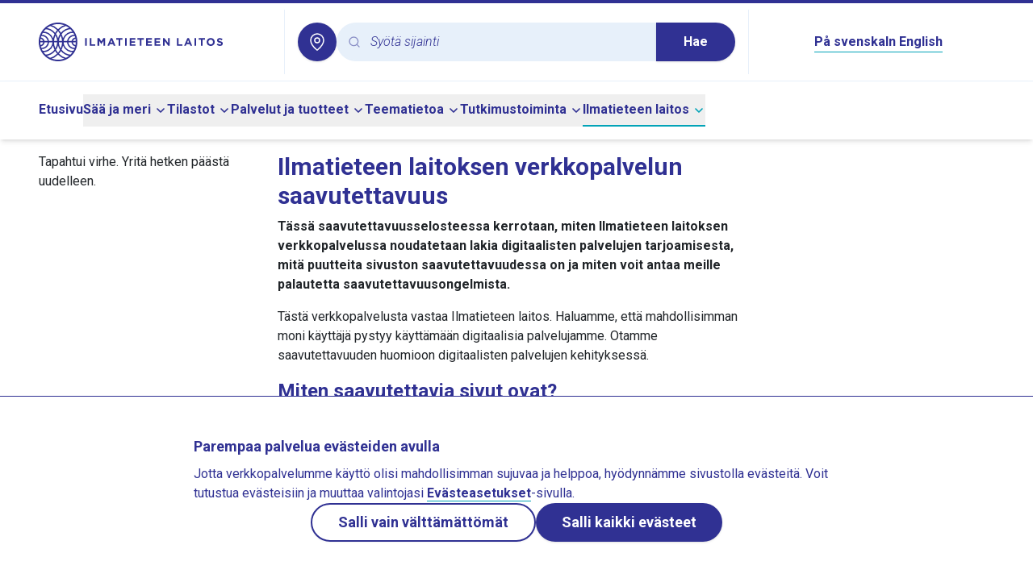

--- FILE ---
content_type: application/javascript
request_url: https://www.ilmatieteenlaitos.fi/v3.0.0/_nuxt/Dgl1pg2X.js
body_size: 127626
content:
const __vite__mapDeps=(i,m=__vite__mapDeps,d=(m.f||(m.f=["./DbGYfxYW.js","./PcO9A_ou.js","./B7YmXDx4.js","./entry.CPOmrhIN.css","./BMx2b6z8.js"])))=>i.map(i=>d[i]);
import{d as e,z as t,aJ as r,g as n,o as a,f as o,aK as l,O as i,W as s,w as u,N as c,aL as d,a0 as p,a1 as f,c as g,h as m,_ as v,e as h,t as b,a as y,av as w,b as k,aw as E,ak as S,n as C,an as T,aD as x,aq as A,y as L,aM as D,al as _,F as R,u as q,aN as N,k as P,s as O,aO as M,ao as I,x as F,B as H,r as B,az as V,ai as j,i as U,aP as G,aQ as K,aR as z,aS as $,ax as W,ap as Y,aT as J,aU as X,aV as Z,au as Q,A as ee,ar as te,aW as re,$ as ne,aX as ae,Q as oe,v as le,Z as ie,a7 as se,aa as ue,aY as ce,aZ as de,a_ as pe,R as fe,a$ as ge,b0 as me,m as ve,b1 as he,aj as be}from"./B7YmXDx4.js";import{_ as ye}from"./BvDliblQ.js";import{t as we,o as ke,m as Ee,a as Se,l as Ce,_ as Te,q as xe,s as Ae,u as Le,v as De,w as _e,x as Re}from"./BMx2b6z8.js";import{n as qe,o as Ne,p as Pe,a as Oe,b as Me,c as Ie,d as Fe,e as He,_ as Be,j as Ve,k as je,m as Ue,i as Ge,u as Ke,h as ze,q as $e,r as We}from"./PcO9A_ou.js";import{a as Ye,_ as Je,b as Xe,c as Ze,d as Qe,e as et,f as tt,g as rt,L as nt}from"./CctOlfWG.js";import{P as at,_ as ot,a as lt,b as it,c as st,d as ut,e as ct,f as dt,g as pt}from"./1erG74g-.js";import{_ as ft,I as gt}from"./Cp2E_3RL.js";const mt=e({__name:"AccordionItem",props:{disabled:{type:Boolean},value:{},unmountOnHide:{type:Boolean},asChild:{type:Boolean},as:{},class:{}},setup(e){const d=e,p=t((()=>{const{class:e,...t}=d;return t})),f=r(p);return(e,t)=>(a(),n(o(l),i(o(f),{class:o(s)(d.class)}),{default:u((()=>[c(e.$slots,"default")])),_:3},16,["class"]))}});function vt(e,t){const r=we(e),n=we(t),a=r.getTime()-n.getTime();return a<0?-1:a>0?1:a}function ht(e,t,r){const n=function(e,t){return+we(e)-+we(t)}(e,t)/ke;return(a=null==r?void 0:r.roundingMethod,e=>{const t=(a?Math[a]:Math.trunc)(e);return 0===t?0:t})(n);var a}function bt(e){const t=we(e);return+function(e){const t=we(e);return t.setHours(23,59,59,999),t}(t)==+qe(t)}function yt(e,t){const r=we(e),n=we(t),a=vt(r,n),o=Math.abs(function(e,t){const r=we(e),n=we(t);return 12*(r.getFullYear()-n.getFullYear())+(r.getMonth()-n.getMonth())}(r,n));let l;if(o<1)l=0;else{1===r.getMonth()&&r.getDate()>27&&r.setDate(30),r.setMonth(r.getMonth()-a*o);let t=vt(r,n)===-a;bt(we(e))&&1===o&&1===vt(e,n)&&(t=!1),l=a*(o-Number(t))}return 0===l?0:l}var wt,kt={},Et={};function St(){return wt||(wt=1,e=Et,Object.defineProperty(e,"__esModule",{value:!0}),e.BLOCKS=void 0,(t=e.BLOCKS||(e.BLOCKS={})).DOCUMENT="document",t.PARAGRAPH="paragraph",t.HEADING_1="heading-1",t.HEADING_2="heading-2",t.HEADING_3="heading-3",t.HEADING_4="heading-4",t.HEADING_5="heading-5",t.HEADING_6="heading-6",t.OL_LIST="ordered-list",t.UL_LIST="unordered-list",t.LIST_ITEM="list-item",t.HR="hr",t.QUOTE="blockquote",t.EMBEDDED_ENTRY="embedded-entry-block",t.EMBEDDED_ASSET="embedded-asset-block",t.TABLE="table",t.TABLE_ROW="table-row",t.TABLE_CELL="table-cell",t.TABLE_HEADER_CELL="table-header-cell"),Et;var e,t}var Ct,Tt={};function xt(){return Ct||(Ct=1,e=Tt,Object.defineProperty(e,"__esModule",{value:!0}),e.INLINES=void 0,(t=e.INLINES||(e.INLINES={})).HYPERLINK="hyperlink",t.ENTRY_HYPERLINK="entry-hyperlink",t.ASSET_HYPERLINK="asset-hyperlink",t.EMBEDDED_ENTRY="embedded-entry-inline"),Tt;var e,t}var At,Lt={};function Dt(){return At||(At=1,Object.defineProperty(Lt,"__esModule",{value:!0}),(t=e||(e={})).BOLD="bold",t.ITALIC="italic",t.UNDERLINE="underline",t.CODE="code",t.SUPERSCRIPT="superscript",t.SUBSCRIPT="subscript",Lt.default=e),Lt;var e,t}var _t,Rt={};var qt,Nt={};var Pt,Ot={};var Mt,It={};var Ft,Ht,Bt={};var Vt=(Ht||(Ht=1,function(e){var t=kt&&kt.__createBinding||(Object.create?function(e,t,r,n){void 0===n&&(n=r);var a=Object.getOwnPropertyDescriptor(t,r);a&&!("get"in a?!t.__esModule:a.writable||a.configurable)||(a={enumerable:!0,get:function(){return t[r]}}),Object.defineProperty(e,n,a)}:function(e,t,r,n){void 0===n&&(n=r),e[n]=t[r]}),r=kt&&kt.__setModuleDefault||(Object.create?function(e,t){Object.defineProperty(e,"default",{enumerable:!0,value:t})}:function(e,t){e.default=t}),n=kt&&kt.__exportStar||function(e,r){for(var n in e)"default"===n||Object.prototype.hasOwnProperty.call(r,n)||t(r,e,n)},a=kt&&kt.__importStar||function(e){if(e&&e.__esModule)return e;var n={};if(null!=e)for(var a in e)"default"!==a&&Object.prototype.hasOwnProperty.call(e,a)&&t(n,e,a);return r(n,e),n},o=kt&&kt.__importDefault||function(e){return e&&e.__esModule?e:{default:e}};Object.defineProperty(e,"__esModule",{value:!0}),e.helpers=e.EMPTY_DOCUMENT=e.MARKS=e.INLINES=e.BLOCKS=void 0;var l=St();Object.defineProperty(e,"BLOCKS",{enumerable:!0,get:function(){return l.BLOCKS}});var i=xt();Object.defineProperty(e,"INLINES",{enumerable:!0,get:function(){return i.INLINES}});var s=Dt();Object.defineProperty(e,"MARKS",{enumerable:!0,get:function(){return o(s).default}}),n((_t||(_t=1,function(e){var t,r=Rt&&Rt.__spreadArray||function(e,t,r){if(r||2===arguments.length)for(var n,a=0,o=t.length;a<o;a++)!n&&a in t||(n||(n=Array.prototype.slice.call(t,0,a)),n[a]=t[a]);return e.concat(n||Array.prototype.slice.call(t))},n=Rt&&Rt.__importDefault||function(e){return e&&e.__esModule?e:{default:e}};Object.defineProperty(e,"__esModule",{value:!0}),e.V1_MARKS=e.V1_NODE_TYPES=e.TEXT_CONTAINERS=e.HEADINGS=e.CONTAINERS=e.VOID_BLOCKS=e.TABLE_BLOCKS=e.LIST_ITEM_BLOCKS=e.TOP_LEVEL_BLOCKS=void 0;var a=St(),o=xt(),l=n(Dt());e.TOP_LEVEL_BLOCKS=[a.BLOCKS.PARAGRAPH,a.BLOCKS.HEADING_1,a.BLOCKS.HEADING_2,a.BLOCKS.HEADING_3,a.BLOCKS.HEADING_4,a.BLOCKS.HEADING_5,a.BLOCKS.HEADING_6,a.BLOCKS.OL_LIST,a.BLOCKS.UL_LIST,a.BLOCKS.HR,a.BLOCKS.QUOTE,a.BLOCKS.EMBEDDED_ENTRY,a.BLOCKS.EMBEDDED_ASSET,a.BLOCKS.TABLE],e.LIST_ITEM_BLOCKS=[a.BLOCKS.PARAGRAPH,a.BLOCKS.HEADING_1,a.BLOCKS.HEADING_2,a.BLOCKS.HEADING_3,a.BLOCKS.HEADING_4,a.BLOCKS.HEADING_5,a.BLOCKS.HEADING_6,a.BLOCKS.OL_LIST,a.BLOCKS.UL_LIST,a.BLOCKS.HR,a.BLOCKS.QUOTE,a.BLOCKS.EMBEDDED_ENTRY,a.BLOCKS.EMBEDDED_ASSET],e.TABLE_BLOCKS=[a.BLOCKS.TABLE,a.BLOCKS.TABLE_ROW,a.BLOCKS.TABLE_CELL,a.BLOCKS.TABLE_HEADER_CELL],e.VOID_BLOCKS=[a.BLOCKS.HR,a.BLOCKS.EMBEDDED_ENTRY,a.BLOCKS.EMBEDDED_ASSET],e.CONTAINERS=((t={})[a.BLOCKS.OL_LIST]=[a.BLOCKS.LIST_ITEM],t[a.BLOCKS.UL_LIST]=[a.BLOCKS.LIST_ITEM],t[a.BLOCKS.LIST_ITEM]=e.LIST_ITEM_BLOCKS,t[a.BLOCKS.QUOTE]=[a.BLOCKS.PARAGRAPH],t[a.BLOCKS.TABLE]=[a.BLOCKS.TABLE_ROW],t[a.BLOCKS.TABLE_ROW]=[a.BLOCKS.TABLE_CELL,a.BLOCKS.TABLE_HEADER_CELL],t[a.BLOCKS.TABLE_CELL]=[a.BLOCKS.PARAGRAPH],t[a.BLOCKS.TABLE_HEADER_CELL]=[a.BLOCKS.PARAGRAPH],t),e.HEADINGS=[a.BLOCKS.HEADING_1,a.BLOCKS.HEADING_2,a.BLOCKS.HEADING_3,a.BLOCKS.HEADING_4,a.BLOCKS.HEADING_5,a.BLOCKS.HEADING_6],e.TEXT_CONTAINERS=r([a.BLOCKS.PARAGRAPH],e.HEADINGS,!0),e.V1_NODE_TYPES=[a.BLOCKS.DOCUMENT,a.BLOCKS.PARAGRAPH,a.BLOCKS.HEADING_1,a.BLOCKS.HEADING_2,a.BLOCKS.HEADING_3,a.BLOCKS.HEADING_4,a.BLOCKS.HEADING_5,a.BLOCKS.HEADING_6,a.BLOCKS.OL_LIST,a.BLOCKS.UL_LIST,a.BLOCKS.LIST_ITEM,a.BLOCKS.HR,a.BLOCKS.QUOTE,a.BLOCKS.EMBEDDED_ENTRY,a.BLOCKS.EMBEDDED_ASSET,o.INLINES.HYPERLINK,o.INLINES.ENTRY_HYPERLINK,o.INLINES.ASSET_HYPERLINK,o.INLINES.EMBEDDED_ENTRY,"text"],e.V1_MARKS=[l.default.BOLD,l.default.CODE,l.default.ITALIC,l.default.UNDERLINE]}(Rt)),Rt),e),n((qt||(qt=1,Object.defineProperty(Nt,"__esModule",{value:!0})),Nt),e),n((Pt||(Pt=1,Object.defineProperty(Ot,"__esModule",{value:!0})),Ot),e);var u=function(){if(Mt)return It;Mt=1,Object.defineProperty(It,"__esModule",{value:!0});var e=St(),t={nodeType:e.BLOCKS.DOCUMENT,data:{},content:[{nodeType:e.BLOCKS.PARAGRAPH,data:{},content:[{nodeType:"text",value:"",marks:[],data:{}}]}]};return It.default=t,It}();Object.defineProperty(e,"EMPTY_DOCUMENT",{enumerable:!0,get:function(){return o(u).default}});var c=a(function(){if(Ft)return Bt;Ft=1,Object.defineProperty(Bt,"__esModule",{value:!0}),Bt.isText=Bt.isBlock=Bt.isInline=void 0;var e=St(),t=xt();function r(e,t){for(var r=0,n=Object.keys(e);r<n.length;r++)if(t===e[n[r]])return!0;return!1}return Bt.isInline=function(e){return r(t.INLINES,e.nodeType)},Bt.isBlock=function(t){return r(e.BLOCKS,t.nodeType)},Bt.isText=function(e){return"text"===e.nodeType},Bt}());e.helpers=c}(kt)),kt);const jt=(e,t,r)=>d("span",{key:r,style:{margin:"0px 5px",padding:"0 .25rem 0 .75rem",border:"1px solid #d3dce0",fontFamily:"monospace"}},`inline: ${e}, sys.id: ${t.data.target.sys.id}`),Ut={[Vt.MARKS.BOLD]:(e,t)=>d("strong",{key:t},e),[Vt.MARKS.ITALIC]:(e,t)=>d("em",{key:t},e),[Vt.MARKS.UNDERLINE]:(e,t)=>d("u",{key:t},e),[Vt.MARKS.CODE]:(e,t)=>d("code",{key:t},e),[Vt.MARKS.SUPERSCRIPT]:(e,t)=>d("sup",{key:t},e),[Vt.MARKS.SUBSCRIPT]:(e,t)=>d("sub",{key:t},e)},Gt={[Vt.BLOCKS.PARAGRAPH]:(e,t,r)=>d("p",{key:t},r(e.content,t,r)),[Vt.BLOCKS.HEADING_1]:(e,t,r)=>d("h1",{key:t},r(e.content,t,r)),[Vt.BLOCKS.HEADING_2]:(e,t,r)=>d("h2",{key:t},r(e.content,t,r)),[Vt.BLOCKS.HEADING_3]:(e,t,r)=>d("h3",{key:t},r(e.content,t,r)),[Vt.BLOCKS.HEADING_4]:(e,t,r)=>d("h4",{key:t},r(e.content,t,r)),[Vt.BLOCKS.HEADING_5]:(e,t,r)=>d("h5",{key:t},r(e.content,t,r)),[Vt.BLOCKS.HEADING_6]:(e,t,r)=>d("h6",{key:t},r(e.content,t,r)),[Vt.BLOCKS.EMBEDDED_ENTRY]:(e,t,r)=>d("div",{key:t},r(e.content,t,r)),[Vt.BLOCKS.UL_LIST]:(e,t,r)=>d("ul",{key:t},r(e.content,t,r)),[Vt.BLOCKS.OL_LIST]:(e,t,r)=>d("ol",{key:t},r(e.content,t,r)),[Vt.BLOCKS.LIST_ITEM]:(e,t,r)=>d("li",{key:t},r(e.content,t,r)),[Vt.BLOCKS.QUOTE]:(e,t,r)=>d("blockquote",{key:t},r(e.content,t,r)),[Vt.BLOCKS.TABLE]:(e,t,r)=>d("table",{key:t},r(e.content,t,r)),[Vt.BLOCKS.TABLE_ROW]:(e,t,r)=>d("tr",{key:t},r(e.content,t,r)),[Vt.BLOCKS.TABLE_CELL]:(e,t,r)=>d("td",{key:t},r(e.content,t,r)),[Vt.BLOCKS.TABLE_HEADER_CELL]:(e,t,r)=>d("th",{key:t},r(e.content,t,r)),[Vt.BLOCKS.HR]:(e,t)=>d("hr",{key:t}),[Vt.INLINES.ASSET_HYPERLINK]:(e,t)=>jt(Vt.INLINES.ASSET_HYPERLINK,e,t),[Vt.INLINES.ENTRY_HYPERLINK]:(e,t)=>jt(Vt.INLINES.ENTRY_HYPERLINK,e,t),[Vt.INLINES.EMBEDDED_ENTRY]:(e,t)=>jt(Vt.INLINES.EMBEDDED_ENTRY,e,t),[Vt.INLINES.HYPERLINK]:(e,t,r)=>d("a",{key:t,href:e.data.uri},r(e.content,t,r)),text:({marks:e,value:t},r,n)=>{if(!e.length)return t;return[...e].reverse().reduce(((e,t,a)=>n[t.type]([e],`${r}-${a}`,d)),t)}},Kt=(e,t,r)=>e.map(((e,n)=>zt(e,`${t}-${n}`,r))),zt=(e,t,r)=>{const n=r.node;if(Vt.helpers.isText(e)){const a=r.mark;return n.text(e,t,a)}{const a=e=>Kt(e,t,r);return n?e.nodeType&&n[e.nodeType]?n[e.nodeType](e,t,a):d("div",{key:t},"(Unrecognized node type) "+(e.nodeType||"empty")):d("div",{key:t},`${t} ;lost nodeRenderer`)}},$t=({nodeRenderers:e,markRenderers:t,document:r})=>{if(!r)return[];const n={node:{...Gt,...e},mark:{...Ut,...t}};return Kt(r.content,"RichText-",n)};$t.props=["document","nodeRenderers","markRenderers"];const Wt={class:"bg-white p-4 border text-gray-500"},Yt=e({__name:"CookieServiceDisabled",props:{service:{}},setup(e){p();const t=e;return(e,r)=>{const n=v,o=f("I18nT");return a(),g("div",Wt,[m(o,{keypath:"cookies.service_not_enabled",scope:"global"},{service:u((()=>[h(b(t.service),1)])),link:u((()=>[m(n,{to:e.$t("urlToCookies"),class:"underline"},{default:u((()=>[h(b(e.$t("cookies.title")),1)])),_:1},8,["to"])])),_:1})])}}}),Jt={key:0},Xt={key:2},Zt={class:"article-modified-times"},Qt=S(e({__name:"ContentItem",props:{fields:{},sys:{}},setup(e){const r=e,l=t((()=>r.sys&&r.sys.updatedAt?Ee(new Date(r.sys.updatedAt),!1):""));return(e,t)=>{var i,s,u,c,d,p;const f=Au;return a(),g("div",null,[(null==(i=r.fields)?void 0:i.hideNameInPage)?y("",!0):(a(),g("div",Jt,[k("h1",null,b(null==(s=r.fields)?void 0:s.name),1)])),w(k("div",null,[k("p",null,[k("strong",null,b(null==(u=r.fields)?void 0:u.caption),1)])],512),[[E,null==(c=r.fields)?void 0:c.caption]]),(null==(d=r.fields)?void 0:d.htmlContent)?(a(),n(f,{key:1,content:r.fields.htmlContent},null,8,["content"])):y("",!0),(null==(p=r.fields)?void 0:p.showLastUpdatedTimestamp)?(a(),g("div",Xt,[k("p",Zt,b(o(l)),1)])):y("",!0)])}}}),[["__scopeId","data-v-1b7beb11"]]),er=["value"],tr=e({__name:"Input",props:{defaultValue:{},modelValue:{},class:{}},emits:["update:modelValue"],setup(e,{emit:t}){const r=e,n=t;return(e,t)=>(a(),g("input",{value:e.modelValue,class:C(o(s)("flex h-10 w-full rounded-md text-blueberry border border-paleBlue bg-white px-3 py-2 text-sm file:border-0 file:bg-transparent file:text-sm file:font-medium placeholder:text-blueberry/50 placeholder:font-light placeholder:italic focus-visible:outline-none focus-visible:border-blueberry disabled:cursor-not-allowed disabled:opacity-50",r.class)),onInput:t[0]||(t[0]=e=>{var t;return n("update:modelValue",null==(t=e.target)?void 0:t.value)})},null,42,er))}}),rr=e({__name:"TableCaption",props:{class:{}},setup(e){const t=e;return(e,r)=>(a(),g("caption",{class:C(o(s)("text-gray-500 text-left",t.class))},[c(e.$slots,"default")],2))}});function nr(e,t){return"function"==typeof e?e(t):e}function ar(e,t){return r=>{t.setState((t=>({...t,[e]:nr(r,t[e])})))}}function or(e){return e instanceof Function}function lr(e,t,r){let n,a=[];return o=>{let l;r.key&&r.debug&&(l=Date.now());const i=e(o);if(!(i.length!==a.length||i.some(((e,t)=>a[t]!==e))))return n;let s;if(a=i,r.key&&r.debug&&(s=Date.now()),n=t(...i),null==r||null==r.onChange||r.onChange(n),r.key&&r.debug&&null!=r&&r.debug()){Math.round(100*(Date.now()-l)),Math.round(100*(Date.now()-s))}return n}}function ir(e,t,r,n){return{debug:()=>{var r;return null!=(r=null==e?void 0:e.debugAll)?r:e[t]},key:!1,onChange:n}}const sr="debugHeaders";function ur(e,t,r){var n;let a={id:null!=(n=r.id)?n:t.id,column:t,index:r.index,isPlaceholder:!!r.isPlaceholder,placeholderId:r.placeholderId,depth:r.depth,subHeaders:[],colSpan:0,rowSpan:0,headerGroup:null,getLeafHeaders:()=>{const e=[],t=r=>{r.subHeaders&&r.subHeaders.length&&r.subHeaders.map(t),e.push(r)};return t(a),e},getContext:()=>({table:e,header:a,column:t})};return e._features.forEach((t=>{null==t.createHeader||t.createHeader(a,e)})),a}const cr={createTable:e=>{e.getHeaderGroups=lr((()=>[e.getAllColumns(),e.getVisibleLeafColumns(),e.getState().columnPinning.left,e.getState().columnPinning.right]),((t,r,n,a)=>{var o,l;const i=null!=(o=null==n?void 0:n.map((e=>r.find((t=>t.id===e)))).filter(Boolean))?o:[],s=null!=(l=null==a?void 0:a.map((e=>r.find((t=>t.id===e)))).filter(Boolean))?l:[];return dr(t,[...i,...r.filter((e=>!(null!=n&&n.includes(e.id)||null!=a&&a.includes(e.id)))),...s],e)}),ir(e.options,sr)),e.getCenterHeaderGroups=lr((()=>[e.getAllColumns(),e.getVisibleLeafColumns(),e.getState().columnPinning.left,e.getState().columnPinning.right]),((t,r,n,a)=>dr(t,r=r.filter((e=>!(null!=n&&n.includes(e.id)||null!=a&&a.includes(e.id)))),e,"center")),ir(e.options,sr)),e.getLeftHeaderGroups=lr((()=>[e.getAllColumns(),e.getVisibleLeafColumns(),e.getState().columnPinning.left]),((t,r,n)=>{var a;return dr(t,null!=(a=null==n?void 0:n.map((e=>r.find((t=>t.id===e)))).filter(Boolean))?a:[],e,"left")}),ir(e.options,sr)),e.getRightHeaderGroups=lr((()=>[e.getAllColumns(),e.getVisibleLeafColumns(),e.getState().columnPinning.right]),((t,r,n)=>{var a;return dr(t,null!=(a=null==n?void 0:n.map((e=>r.find((t=>t.id===e)))).filter(Boolean))?a:[],e,"right")}),ir(e.options,sr)),e.getFooterGroups=lr((()=>[e.getHeaderGroups()]),(e=>[...e].reverse()),ir(e.options,sr)),e.getLeftFooterGroups=lr((()=>[e.getLeftHeaderGroups()]),(e=>[...e].reverse()),ir(e.options,sr)),e.getCenterFooterGroups=lr((()=>[e.getCenterHeaderGroups()]),(e=>[...e].reverse()),ir(e.options,sr)),e.getRightFooterGroups=lr((()=>[e.getRightHeaderGroups()]),(e=>[...e].reverse()),ir(e.options,sr)),e.getFlatHeaders=lr((()=>[e.getHeaderGroups()]),(e=>e.map((e=>e.headers)).flat()),ir(e.options,sr)),e.getLeftFlatHeaders=lr((()=>[e.getLeftHeaderGroups()]),(e=>e.map((e=>e.headers)).flat()),ir(e.options,sr)),e.getCenterFlatHeaders=lr((()=>[e.getCenterHeaderGroups()]),(e=>e.map((e=>e.headers)).flat()),ir(e.options,sr)),e.getRightFlatHeaders=lr((()=>[e.getRightHeaderGroups()]),(e=>e.map((e=>e.headers)).flat()),ir(e.options,sr)),e.getCenterLeafHeaders=lr((()=>[e.getCenterFlatHeaders()]),(e=>e.filter((e=>{var t;return!(null!=(t=e.subHeaders)&&t.length)}))),ir(e.options,sr)),e.getLeftLeafHeaders=lr((()=>[e.getLeftFlatHeaders()]),(e=>e.filter((e=>{var t;return!(null!=(t=e.subHeaders)&&t.length)}))),ir(e.options,sr)),e.getRightLeafHeaders=lr((()=>[e.getRightFlatHeaders()]),(e=>e.filter((e=>{var t;return!(null!=(t=e.subHeaders)&&t.length)}))),ir(e.options,sr)),e.getLeafHeaders=lr((()=>[e.getLeftHeaderGroups(),e.getCenterHeaderGroups(),e.getRightHeaderGroups()]),((e,t,r)=>{var n,a,o,l,i,s;return[...null!=(n=null==(a=e[0])?void 0:a.headers)?n:[],...null!=(o=null==(l=t[0])?void 0:l.headers)?o:[],...null!=(i=null==(s=r[0])?void 0:s.headers)?i:[]].map((e=>e.getLeafHeaders())).flat()}),ir(e.options,sr))}};function dr(e,t,r,n){var a,o;let l=0;const i=function(e,t){void 0===t&&(t=1),l=Math.max(l,t),e.filter((e=>e.getIsVisible())).forEach((e=>{var r;null!=(r=e.columns)&&r.length&&i(e.columns,t+1)}),0)};i(e);let s=[];const u=(e,t)=>{const a={depth:t,id:[n,`${t}`].filter(Boolean).join("_"),headers:[]},o=[];e.forEach((e=>{const l=[...o].reverse()[0];let i,s=!1;if(e.column.depth===a.depth&&e.column.parent?i=e.column.parent:(i=e.column,s=!0),l&&(null==l?void 0:l.column)===i)l.subHeaders.push(e);else{const a=ur(r,i,{id:[n,t,i.id,null==e?void 0:e.id].filter(Boolean).join("_"),isPlaceholder:s,placeholderId:s?`${o.filter((e=>e.column===i)).length}`:void 0,depth:t,index:o.length});a.subHeaders.push(e),o.push(a)}a.headers.push(e),e.headerGroup=a})),s.push(a),t>0&&u(o,t-1)},c=t.map(((e,t)=>ur(r,e,{depth:l,index:t})));u(c,l-1),s.reverse();const d=e=>e.filter((e=>e.column.getIsVisible())).map((e=>{let t=0,r=0,n=[0];e.subHeaders&&e.subHeaders.length?(n=[],d(e.subHeaders).forEach((e=>{let{colSpan:r,rowSpan:a}=e;t+=r,n.push(a)}))):t=1;return r+=Math.min(...n),e.colSpan=t,e.rowSpan=r,{colSpan:t,rowSpan:r}}));return d(null!=(a=null==(o=s[0])?void 0:o.headers)?a:[]),s}const pr=(e,t,r,n,a,o,l)=>{let i={id:t,index:n,original:r,depth:a,parentId:l,_valuesCache:{},_uniqueValuesCache:{},getValue:t=>{if(i._valuesCache.hasOwnProperty(t))return i._valuesCache[t];const r=e.getColumn(t);return null!=r&&r.accessorFn?(i._valuesCache[t]=r.accessorFn(i.original,n),i._valuesCache[t]):void 0},getUniqueValues:t=>{if(i._uniqueValuesCache.hasOwnProperty(t))return i._uniqueValuesCache[t];const r=e.getColumn(t);return null!=r&&r.accessorFn?r.columnDef.getUniqueValues?(i._uniqueValuesCache[t]=r.columnDef.getUniqueValues(i.original,n),i._uniqueValuesCache[t]):(i._uniqueValuesCache[t]=[i.getValue(t)],i._uniqueValuesCache[t]):void 0},renderValue:t=>{var r;return null!=(r=i.getValue(t))?r:e.options.renderFallbackValue},subRows:[],getLeafRows:()=>function(e,t){const r=[],n=e=>{e.forEach((e=>{r.push(e);const a=t(e);null!=a&&a.length&&n(a)}))};return n(e),r}(i.subRows,(e=>e.subRows)),getParentRow:()=>i.parentId?e.getRow(i.parentId,!0):void 0,getParentRows:()=>{let e=[],t=i;for(;;){const r=t.getParentRow();if(!r)break;e.push(r),t=r}return e.reverse()},getAllCells:lr((()=>[e.getAllLeafColumns()]),(t=>t.map((t=>function(e,t,r,n){const a={id:`${t.id}_${r.id}`,row:t,column:r,getValue:()=>t.getValue(n),renderValue:()=>{var t;return null!=(t=a.getValue())?t:e.options.renderFallbackValue},getContext:lr((()=>[e,r,t,a]),((e,t,r,n)=>({table:e,column:t,row:r,cell:n,getValue:n.getValue,renderValue:n.renderValue})),ir(e.options,"debugCells"))};return e._features.forEach((n=>{null==n.createCell||n.createCell(a,r,t,e)}),{}),a}(e,i,t,t.id)))),ir(e.options,"debugRows")),_getAllCellsByColumnId:lr((()=>[i.getAllCells()]),(e=>e.reduce(((e,t)=>(e[t.column.id]=t,e)),{})),ir(e.options,"debugRows"))};for(let s=0;s<e._features.length;s++){const t=e._features[s];null==t||null==t.createRow||t.createRow(i,e)}return i},fr={createColumn:(e,t)=>{e._getFacetedRowModel=t.options.getFacetedRowModel&&t.options.getFacetedRowModel(t,e.id),e.getFacetedRowModel=()=>e._getFacetedRowModel?e._getFacetedRowModel():t.getPreFilteredRowModel(),e._getFacetedUniqueValues=t.options.getFacetedUniqueValues&&t.options.getFacetedUniqueValues(t,e.id),e.getFacetedUniqueValues=()=>e._getFacetedUniqueValues?e._getFacetedUniqueValues():new Map,e._getFacetedMinMaxValues=t.options.getFacetedMinMaxValues&&t.options.getFacetedMinMaxValues(t,e.id),e.getFacetedMinMaxValues=()=>{if(e._getFacetedMinMaxValues)return e._getFacetedMinMaxValues()}}},gr=(e,t,r)=>{var n,a;const o=null==r||null==(n=r.toString())?void 0:n.toLowerCase();return Boolean(null==(a=e.getValue(t))||null==(a=a.toString())||null==(a=a.toLowerCase())?void 0:a.includes(o))};gr.autoRemove=e=>Cr(e);const mr=(e,t,r)=>{var n;return Boolean(null==(n=e.getValue(t))||null==(n=n.toString())?void 0:n.includes(r))};mr.autoRemove=e=>Cr(e);const vr=(e,t,r)=>{var n;return(null==(n=e.getValue(t))||null==(n=n.toString())?void 0:n.toLowerCase())===(null==r?void 0:r.toLowerCase())};vr.autoRemove=e=>Cr(e);const hr=(e,t,r)=>{var n;return null==(n=e.getValue(t))?void 0:n.includes(r)};hr.autoRemove=e=>Cr(e)||!(null!=e&&e.length);const br=(e,t,r)=>!r.some((r=>{var n;return!(null!=(n=e.getValue(t))&&n.includes(r))}));br.autoRemove=e=>Cr(e)||!(null!=e&&e.length);const yr=(e,t,r)=>r.some((r=>{var n;return null==(n=e.getValue(t))?void 0:n.includes(r)}));yr.autoRemove=e=>Cr(e)||!(null!=e&&e.length);const wr=(e,t,r)=>e.getValue(t)===r;wr.autoRemove=e=>Cr(e);const kr=(e,t,r)=>e.getValue(t)==r;kr.autoRemove=e=>Cr(e);const Er=(e,t,r)=>{let[n,a]=r;const o=e.getValue(t);return o>=n&&o<=a};Er.resolveFilterValue=e=>{let[t,r]=e,n="number"!=typeof t?parseFloat(t):t,a="number"!=typeof r?parseFloat(r):r,o=null===t||Number.isNaN(n)?-1/0:n,l=null===r||Number.isNaN(a)?1/0:a;if(o>l){const e=o;o=l,l=e}return[o,l]},Er.autoRemove=e=>Cr(e)||Cr(e[0])&&Cr(e[1]);const Sr={includesString:gr,includesStringSensitive:mr,equalsString:vr,arrIncludes:hr,arrIncludesAll:br,arrIncludesSome:yr,equals:wr,weakEquals:kr,inNumberRange:Er};function Cr(e){return null==e||""===e}const Tr={getDefaultColumnDef:()=>({filterFn:"auto"}),getInitialState:e=>({columnFilters:[],...e}),getDefaultOptions:e=>({onColumnFiltersChange:ar("columnFilters",e),filterFromLeafRows:!1,maxLeafRowFilterDepth:100}),createColumn:(e,t)=>{e.getAutoFilterFn=()=>{const r=t.getCoreRowModel().flatRows[0],n=null==r?void 0:r.getValue(e.id);return"string"==typeof n?Sr.includesString:"number"==typeof n?Sr.inNumberRange:"boolean"==typeof n||null!==n&&"object"==typeof n?Sr.equals:Array.isArray(n)?Sr.arrIncludes:Sr.weakEquals},e.getFilterFn=()=>{var r,n;return or(e.columnDef.filterFn)?e.columnDef.filterFn:"auto"===e.columnDef.filterFn?e.getAutoFilterFn():null!=(r=null==(n=t.options.filterFns)?void 0:n[e.columnDef.filterFn])?r:Sr[e.columnDef.filterFn]},e.getCanFilter=()=>{var r,n,a;return(null==(r=e.columnDef.enableColumnFilter)||r)&&(null==(n=t.options.enableColumnFilters)||n)&&(null==(a=t.options.enableFilters)||a)&&!!e.accessorFn},e.getIsFiltered=()=>e.getFilterIndex()>-1,e.getFilterValue=()=>{var r;return null==(r=t.getState().columnFilters)||null==(r=r.find((t=>t.id===e.id)))?void 0:r.value},e.getFilterIndex=()=>{var r,n;return null!=(r=null==(n=t.getState().columnFilters)?void 0:n.findIndex((t=>t.id===e.id)))?r:-1},e.setFilterValue=r=>{t.setColumnFilters((t=>{const n=e.getFilterFn(),a=null==t?void 0:t.find((t=>t.id===e.id)),o=nr(r,a?a.value:void 0);var l;if(xr(n,o,e))return null!=(l=null==t?void 0:t.filter((t=>t.id!==e.id)))?l:[];const i={id:e.id,value:o};var s;return a?null!=(s=null==t?void 0:t.map((t=>t.id===e.id?i:t)))?s:[]:null!=t&&t.length?[...t,i]:[i]}))}},createRow:(e,t)=>{e.columnFilters={},e.columnFiltersMeta={}},createTable:e=>{e.setColumnFilters=t=>{const r=e.getAllLeafColumns();null==e.options.onColumnFiltersChange||e.options.onColumnFiltersChange((e=>{var n;return null==(n=nr(t,e))?void 0:n.filter((e=>{const t=r.find((t=>t.id===e.id));if(t){if(xr(t.getFilterFn(),e.value,t))return!1}return!0}))}))},e.resetColumnFilters=t=>{var r,n;e.setColumnFilters(t?[]:null!=(r=null==(n=e.initialState)?void 0:n.columnFilters)?r:[])},e.getPreFilteredRowModel=()=>e.getCoreRowModel(),e.getFilteredRowModel=()=>(!e._getFilteredRowModel&&e.options.getFilteredRowModel&&(e._getFilteredRowModel=e.options.getFilteredRowModel(e)),e.options.manualFiltering||!e._getFilteredRowModel?e.getPreFilteredRowModel():e._getFilteredRowModel())}};function xr(e,t,r){return!(!e||!e.autoRemove)&&e.autoRemove(t,r)||void 0===t||"string"==typeof t&&!t}const Ar={sum:(e,t,r)=>r.reduce(((t,r)=>{const n=r.getValue(e);return t+("number"==typeof n?n:0)}),0),min:(e,t,r)=>{let n;return r.forEach((t=>{const r=t.getValue(e);null!=r&&(n>r||void 0===n&&r>=r)&&(n=r)})),n},max:(e,t,r)=>{let n;return r.forEach((t=>{const r=t.getValue(e);null!=r&&(n<r||void 0===n&&r>=r)&&(n=r)})),n},extent:(e,t,r)=>{let n,a;return r.forEach((t=>{const r=t.getValue(e);null!=r&&(void 0===n?r>=r&&(n=a=r):(n>r&&(n=r),a<r&&(a=r)))})),[n,a]},mean:(e,t)=>{let r=0,n=0;if(t.forEach((t=>{let a=t.getValue(e);null!=a&&(a=+a)>=a&&(++r,n+=a)})),r)return n/r},median:(e,t)=>{if(!t.length)return;const r=t.map((t=>t.getValue(e)));if(n=r,!Array.isArray(n)||!n.every((e=>"number"==typeof e)))return;var n;if(1===r.length)return r[0];const a=Math.floor(r.length/2),o=r.sort(((e,t)=>e-t));return r.length%2!=0?o[a]:(o[a-1]+o[a])/2},unique:(e,t)=>Array.from(new Set(t.map((t=>t.getValue(e)))).values()),uniqueCount:(e,t)=>new Set(t.map((t=>t.getValue(e)))).size,count:(e,t)=>t.length},Lr={getDefaultColumnDef:()=>({aggregatedCell:e=>{var t,r;return null!=(t=null==(r=e.getValue())||null==r.toString?void 0:r.toString())?t:null},aggregationFn:"auto"}),getInitialState:e=>({grouping:[],...e}),getDefaultOptions:e=>({onGroupingChange:ar("grouping",e),groupedColumnMode:"reorder"}),createColumn:(e,t)=>{e.toggleGrouping=()=>{t.setGrouping((t=>null!=t&&t.includes(e.id)?t.filter((t=>t!==e.id)):[...null!=t?t:[],e.id]))},e.getCanGroup=()=>{var r,n;return(null==(r=e.columnDef.enableGrouping)||r)&&(null==(n=t.options.enableGrouping)||n)&&(!!e.accessorFn||!!e.columnDef.getGroupingValue)},e.getIsGrouped=()=>{var r;return null==(r=t.getState().grouping)?void 0:r.includes(e.id)},e.getGroupedIndex=()=>{var r;return null==(r=t.getState().grouping)?void 0:r.indexOf(e.id)},e.getToggleGroupingHandler=()=>{const t=e.getCanGroup();return()=>{t&&e.toggleGrouping()}},e.getAutoAggregationFn=()=>{const r=t.getCoreRowModel().flatRows[0],n=null==r?void 0:r.getValue(e.id);return"number"==typeof n?Ar.sum:"[object Date]"===Object.prototype.toString.call(n)?Ar.extent:void 0},e.getAggregationFn=()=>{var r,n;if(!e)throw new Error;return or(e.columnDef.aggregationFn)?e.columnDef.aggregationFn:"auto"===e.columnDef.aggregationFn?e.getAutoAggregationFn():null!=(r=null==(n=t.options.aggregationFns)?void 0:n[e.columnDef.aggregationFn])?r:Ar[e.columnDef.aggregationFn]}},createTable:e=>{e.setGrouping=t=>null==e.options.onGroupingChange?void 0:e.options.onGroupingChange(t),e.resetGrouping=t=>{var r,n;e.setGrouping(t?[]:null!=(r=null==(n=e.initialState)?void 0:n.grouping)?r:[])},e.getPreGroupedRowModel=()=>e.getFilteredRowModel(),e.getGroupedRowModel=()=>(!e._getGroupedRowModel&&e.options.getGroupedRowModel&&(e._getGroupedRowModel=e.options.getGroupedRowModel(e)),e.options.manualGrouping||!e._getGroupedRowModel?e.getPreGroupedRowModel():e._getGroupedRowModel())},createRow:(e,t)=>{e.getIsGrouped=()=>!!e.groupingColumnId,e.getGroupingValue=r=>{if(e._groupingValuesCache.hasOwnProperty(r))return e._groupingValuesCache[r];const n=t.getColumn(r);return null!=n&&n.columnDef.getGroupingValue?(e._groupingValuesCache[r]=n.columnDef.getGroupingValue(e.original),e._groupingValuesCache[r]):e.getValue(r)},e._groupingValuesCache={}},createCell:(e,t,r,n)=>{e.getIsGrouped=()=>t.getIsGrouped()&&t.id===r.groupingColumnId,e.getIsPlaceholder=()=>!e.getIsGrouped()&&t.getIsGrouped(),e.getIsAggregated=()=>{var t;return!e.getIsGrouped()&&!e.getIsPlaceholder()&&!(null==(t=r.subRows)||!t.length)}}};const Dr={getInitialState:e=>({columnOrder:[],...e}),getDefaultOptions:e=>({onColumnOrderChange:ar("columnOrder",e)}),createColumn:(e,t)=>{e.getIndex=lr((e=>[Or(t,e)]),(t=>t.findIndex((t=>t.id===e.id))),ir(t.options,"debugColumns")),e.getIsFirstColumn=r=>{var n;return(null==(n=Or(t,r)[0])?void 0:n.id)===e.id},e.getIsLastColumn=r=>{var n;const a=Or(t,r);return(null==(n=a[a.length-1])?void 0:n.id)===e.id}},createTable:e=>{e.setColumnOrder=t=>null==e.options.onColumnOrderChange?void 0:e.options.onColumnOrderChange(t),e.resetColumnOrder=t=>{var r;e.setColumnOrder(t?[]:null!=(r=e.initialState.columnOrder)?r:[])},e._getOrderColumnsFn=lr((()=>[e.getState().columnOrder,e.getState().grouping,e.options.groupedColumnMode]),((e,t,r)=>n=>{let a=[];if(null!=e&&e.length){const t=[...e],r=[...n];for(;r.length&&t.length;){const e=t.shift(),n=r.findIndex((t=>t.id===e));n>-1&&a.push(r.splice(n,1)[0])}a=[...a,...r]}else a=n;return function(e,t,r){if(null==t||!t.length||!r)return e;const n=e.filter((e=>!t.includes(e.id)));return"remove"===r?n:[...t.map((t=>e.find((e=>e.id===t)))).filter(Boolean),...n]}(a,t,r)}),ir(e.options,"debugTable"))}},_r={getInitialState:e=>({columnPinning:{left:[],right:[]},...e}),getDefaultOptions:e=>({onColumnPinningChange:ar("columnPinning",e)}),createColumn:(e,t)=>{e.pin=r=>{const n=e.getLeafColumns().map((e=>e.id)).filter(Boolean);t.setColumnPinning((e=>{var t,a,o,l,i,s;return"right"===r?{left:(null!=(o=null==e?void 0:e.left)?o:[]).filter((e=>!(null!=n&&n.includes(e)))),right:[...(null!=(l=null==e?void 0:e.right)?l:[]).filter((e=>!(null!=n&&n.includes(e)))),...n]}:"left"===r?{left:[...(null!=(i=null==e?void 0:e.left)?i:[]).filter((e=>!(null!=n&&n.includes(e)))),...n],right:(null!=(s=null==e?void 0:e.right)?s:[]).filter((e=>!(null!=n&&n.includes(e))))}:{left:(null!=(t=null==e?void 0:e.left)?t:[]).filter((e=>!(null!=n&&n.includes(e)))),right:(null!=(a=null==e?void 0:e.right)?a:[]).filter((e=>!(null!=n&&n.includes(e))))}}))},e.getCanPin=()=>e.getLeafColumns().some((e=>{var r,n,a;return(null==(r=e.columnDef.enablePinning)||r)&&(null==(n=null!=(a=t.options.enableColumnPinning)?a:t.options.enablePinning)||n)})),e.getIsPinned=()=>{const r=e.getLeafColumns().map((e=>e.id)),{left:n,right:a}=t.getState().columnPinning,o=r.some((e=>null==n?void 0:n.includes(e))),l=r.some((e=>null==a?void 0:a.includes(e)));return o?"left":!!l&&"right"},e.getPinnedIndex=()=>{var r,n;const a=e.getIsPinned();return a?null!=(r=null==(n=t.getState().columnPinning)||null==(n=n[a])?void 0:n.indexOf(e.id))?r:-1:0}},createRow:(e,t)=>{e.getCenterVisibleCells=lr((()=>[e._getAllVisibleCells(),t.getState().columnPinning.left,t.getState().columnPinning.right]),((e,t,r)=>{const n=[...null!=t?t:[],...null!=r?r:[]];return e.filter((e=>!n.includes(e.column.id)))}),ir(t.options,"debugRows")),e.getLeftVisibleCells=lr((()=>[e._getAllVisibleCells(),t.getState().columnPinning.left]),((e,t)=>(null!=t?t:[]).map((t=>e.find((e=>e.column.id===t)))).filter(Boolean).map((e=>({...e,position:"left"})))),ir(t.options,"debugRows")),e.getRightVisibleCells=lr((()=>[e._getAllVisibleCells(),t.getState().columnPinning.right]),((e,t)=>(null!=t?t:[]).map((t=>e.find((e=>e.column.id===t)))).filter(Boolean).map((e=>({...e,position:"right"})))),ir(t.options,"debugRows"))},createTable:e=>{e.setColumnPinning=t=>null==e.options.onColumnPinningChange?void 0:e.options.onColumnPinningChange(t),e.resetColumnPinning=t=>{var r,n;return e.setColumnPinning(t?{left:[],right:[]}:null!=(r=null==(n=e.initialState)?void 0:n.columnPinning)?r:{left:[],right:[]})},e.getIsSomeColumnsPinned=t=>{var r;const n=e.getState().columnPinning;var a,o;return t?Boolean(null==(r=n[t])?void 0:r.length):Boolean((null==(a=n.left)?void 0:a.length)||(null==(o=n.right)?void 0:o.length))},e.getLeftLeafColumns=lr((()=>[e.getAllLeafColumns(),e.getState().columnPinning.left]),((e,t)=>(null!=t?t:[]).map((t=>e.find((e=>e.id===t)))).filter(Boolean)),ir(e.options,"debugColumns")),e.getRightLeafColumns=lr((()=>[e.getAllLeafColumns(),e.getState().columnPinning.right]),((e,t)=>(null!=t?t:[]).map((t=>e.find((e=>e.id===t)))).filter(Boolean)),ir(e.options,"debugColumns")),e.getCenterLeafColumns=lr((()=>[e.getAllLeafColumns(),e.getState().columnPinning.left,e.getState().columnPinning.right]),((e,t,r)=>{const n=[...null!=t?t:[],...null!=r?r:[]];return e.filter((e=>!n.includes(e.id)))}),ir(e.options,"debugColumns"))}},Rr={size:150,minSize:20,maxSize:Number.MAX_SAFE_INTEGER},qr={getDefaultColumnDef:()=>Rr,getInitialState:e=>({columnSizing:{},columnSizingInfo:{startOffset:null,startSize:null,deltaOffset:null,deltaPercentage:null,isResizingColumn:!1,columnSizingStart:[]},...e}),getDefaultOptions:e=>({columnResizeMode:"onEnd",columnResizeDirection:"ltr",onColumnSizingChange:ar("columnSizing",e),onColumnSizingInfoChange:ar("columnSizingInfo",e)}),createColumn:(e,t)=>{e.getSize=()=>{var r,n,a;const o=t.getState().columnSizing[e.id];return Math.min(Math.max(null!=(r=e.columnDef.minSize)?r:Rr.minSize,null!=(n=null!=o?o:e.columnDef.size)?n:Rr.size),null!=(a=e.columnDef.maxSize)?a:Rr.maxSize)},e.getStart=lr((e=>[e,Or(t,e),t.getState().columnSizing]),((t,r)=>r.slice(0,e.getIndex(t)).reduce(((e,t)=>e+t.getSize()),0)),ir(t.options,"debugColumns")),e.getAfter=lr((e=>[e,Or(t,e),t.getState().columnSizing]),((t,r)=>r.slice(e.getIndex(t)+1).reduce(((e,t)=>e+t.getSize()),0)),ir(t.options,"debugColumns")),e.resetSize=()=>{t.setColumnSizing((t=>{let{[e.id]:r,...n}=t;return n}))},e.getCanResize=()=>{var r,n;return(null==(r=e.columnDef.enableResizing)||r)&&(null==(n=t.options.enableColumnResizing)||n)},e.getIsResizing=()=>t.getState().columnSizingInfo.isResizingColumn===e.id},createHeader:(e,t)=>{e.getSize=()=>{let t=0;const r=e=>{var n;e.subHeaders.length?e.subHeaders.forEach(r):t+=null!=(n=e.column.getSize())?n:0};return r(e),t},e.getStart=()=>{if(e.index>0){const t=e.headerGroup.headers[e.index-1];return t.getStart()+t.getSize()}return 0},e.getResizeHandler=r=>{const n=t.getColumn(e.column.id),a=null==n?void 0:n.getCanResize();return o=>{if(!n||!a)return;if(null==o.persist||o.persist(),Pr(o)&&o.touches&&o.touches.length>1)return;const l=e.getSize(),i=e?e.getLeafHeaders().map((e=>[e.column.id,e.column.getSize()])):[[n.id,n.getSize()]],s=Pr(o)?Math.round(o.touches[0].clientX):o.clientX,u={},c=(e,r)=>{"number"==typeof r&&(t.setColumnSizingInfo((e=>{var n,a;const o="rtl"===t.options.columnResizeDirection?-1:1,l=(r-(null!=(n=null==e?void 0:e.startOffset)?n:0))*o,i=Math.max(l/(null!=(a=null==e?void 0:e.startSize)?a:0),-.999999);return e.columnSizingStart.forEach((e=>{let[t,r]=e;u[t]=Math.round(100*Math.max(r+r*i,0))/100})),{...e,deltaOffset:l,deltaPercentage:i}})),"onChange"!==t.options.columnResizeMode&&"end"!==e||t.setColumnSizing((e=>({...e,...u}))))},d=e=>c("move",e),p=e=>{c("end",e),t.setColumnSizingInfo((e=>({...e,isResizingColumn:!1,startOffset:null,startSize:null,deltaOffset:null,deltaPercentage:null,columnSizingStart:[]})))},f=r||"undefined"!=typeof document?document:null,g={moveHandler:e=>d(e.clientX),upHandler:e=>{null==f||f.removeEventListener("mousemove",g.moveHandler),null==f||f.removeEventListener("mouseup",g.upHandler),p(e.clientX)}},m={moveHandler:e=>(e.cancelable&&(e.preventDefault(),e.stopPropagation()),d(e.touches[0].clientX),!1),upHandler:e=>{var t;null==f||f.removeEventListener("touchmove",m.moveHandler),null==f||f.removeEventListener("touchend",m.upHandler),e.cancelable&&(e.preventDefault(),e.stopPropagation()),p(null==(t=e.touches[0])?void 0:t.clientX)}},v=!!function(){if("boolean"==typeof Nr)return Nr;let e=!1;try{const t={get passive(){return e=!0,!1}},r=()=>{};window.addEventListener("test",r,t),window.removeEventListener("test",r)}catch(t){e=!1}return Nr=e,Nr}()&&{passive:!1};Pr(o)?(null==f||f.addEventListener("touchmove",m.moveHandler,v),null==f||f.addEventListener("touchend",m.upHandler,v)):(null==f||f.addEventListener("mousemove",g.moveHandler,v),null==f||f.addEventListener("mouseup",g.upHandler,v)),t.setColumnSizingInfo((e=>({...e,startOffset:s,startSize:l,deltaOffset:0,deltaPercentage:0,columnSizingStart:i,isResizingColumn:n.id})))}}},createTable:e=>{e.setColumnSizing=t=>null==e.options.onColumnSizingChange?void 0:e.options.onColumnSizingChange(t),e.setColumnSizingInfo=t=>null==e.options.onColumnSizingInfoChange?void 0:e.options.onColumnSizingInfoChange(t),e.resetColumnSizing=t=>{var r;e.setColumnSizing(t?{}:null!=(r=e.initialState.columnSizing)?r:{})},e.resetHeaderSizeInfo=t=>{var r;e.setColumnSizingInfo(t?{startOffset:null,startSize:null,deltaOffset:null,deltaPercentage:null,isResizingColumn:!1,columnSizingStart:[]}:null!=(r=e.initialState.columnSizingInfo)?r:{startOffset:null,startSize:null,deltaOffset:null,deltaPercentage:null,isResizingColumn:!1,columnSizingStart:[]})},e.getTotalSize=()=>{var t,r;return null!=(t=null==(r=e.getHeaderGroups()[0])?void 0:r.headers.reduce(((e,t)=>e+t.getSize()),0))?t:0},e.getLeftTotalSize=()=>{var t,r;return null!=(t=null==(r=e.getLeftHeaderGroups()[0])?void 0:r.headers.reduce(((e,t)=>e+t.getSize()),0))?t:0},e.getCenterTotalSize=()=>{var t,r;return null!=(t=null==(r=e.getCenterHeaderGroups()[0])?void 0:r.headers.reduce(((e,t)=>e+t.getSize()),0))?t:0},e.getRightTotalSize=()=>{var t,r;return null!=(t=null==(r=e.getRightHeaderGroups()[0])?void 0:r.headers.reduce(((e,t)=>e+t.getSize()),0))?t:0}}};let Nr=null;function Pr(e){return"touchstart"===e.type}function Or(e,t){return t?"center"===t?e.getCenterVisibleLeafColumns():"left"===t?e.getLeftVisibleLeafColumns():e.getRightVisibleLeafColumns():e.getVisibleLeafColumns()}const Mr={getInitialState:e=>({rowSelection:{},...e}),getDefaultOptions:e=>({onRowSelectionChange:ar("rowSelection",e),enableRowSelection:!0,enableMultiRowSelection:!0,enableSubRowSelection:!0}),createTable:e=>{e.setRowSelection=t=>null==e.options.onRowSelectionChange?void 0:e.options.onRowSelectionChange(t),e.resetRowSelection=t=>{var r;return e.setRowSelection(t?{}:null!=(r=e.initialState.rowSelection)?r:{})},e.toggleAllRowsSelected=t=>{e.setRowSelection((r=>{t=void 0!==t?t:!e.getIsAllRowsSelected();const n={...r},a=e.getPreGroupedRowModel().flatRows;return t?a.forEach((e=>{e.getCanSelect()&&(n[e.id]=!0)})):a.forEach((e=>{delete n[e.id]})),n}))},e.toggleAllPageRowsSelected=t=>e.setRowSelection((r=>{const n=void 0!==t?t:!e.getIsAllPageRowsSelected(),a={...r};return e.getRowModel().rows.forEach((t=>{Ir(a,t.id,n,!0,e)})),a})),e.getPreSelectedRowModel=()=>e.getCoreRowModel(),e.getSelectedRowModel=lr((()=>[e.getState().rowSelection,e.getCoreRowModel()]),((t,r)=>Object.keys(t).length?Fr(e,r):{rows:[],flatRows:[],rowsById:{}}),ir(e.options,"debugTable")),e.getFilteredSelectedRowModel=lr((()=>[e.getState().rowSelection,e.getFilteredRowModel()]),((t,r)=>Object.keys(t).length?Fr(e,r):{rows:[],flatRows:[],rowsById:{}}),ir(e.options,"debugTable")),e.getGroupedSelectedRowModel=lr((()=>[e.getState().rowSelection,e.getSortedRowModel()]),((t,r)=>Object.keys(t).length?Fr(e,r):{rows:[],flatRows:[],rowsById:{}}),ir(e.options,"debugTable")),e.getIsAllRowsSelected=()=>{const t=e.getFilteredRowModel().flatRows,{rowSelection:r}=e.getState();let n=Boolean(t.length&&Object.keys(r).length);return n&&t.some((e=>e.getCanSelect()&&!r[e.id]))&&(n=!1),n},e.getIsAllPageRowsSelected=()=>{const t=e.getPaginationRowModel().flatRows.filter((e=>e.getCanSelect())),{rowSelection:r}=e.getState();let n=!!t.length;return n&&t.some((e=>!r[e.id]))&&(n=!1),n},e.getIsSomeRowsSelected=()=>{var t;const r=Object.keys(null!=(t=e.getState().rowSelection)?t:{}).length;return r>0&&r<e.getFilteredRowModel().flatRows.length},e.getIsSomePageRowsSelected=()=>{const t=e.getPaginationRowModel().flatRows;return!e.getIsAllPageRowsSelected()&&t.filter((e=>e.getCanSelect())).some((e=>e.getIsSelected()||e.getIsSomeSelected()))},e.getToggleAllRowsSelectedHandler=()=>t=>{e.toggleAllRowsSelected(t.target.checked)},e.getToggleAllPageRowsSelectedHandler=()=>t=>{e.toggleAllPageRowsSelected(t.target.checked)}},createRow:(e,t)=>{e.toggleSelected=(r,n)=>{const a=e.getIsSelected();t.setRowSelection((o=>{var l;if(r=void 0!==r?r:!a,e.getCanSelect()&&a===r)return o;const i={...o};return Ir(i,e.id,r,null==(l=null==n?void 0:n.selectChildren)||l,t),i}))},e.getIsSelected=()=>{const{rowSelection:r}=t.getState();return Hr(e,r)},e.getIsSomeSelected=()=>{const{rowSelection:r}=t.getState();return"some"===Br(e,r)},e.getIsAllSubRowsSelected=()=>{const{rowSelection:r}=t.getState();return"all"===Br(e,r)},e.getCanSelect=()=>{var r;return"function"==typeof t.options.enableRowSelection?t.options.enableRowSelection(e):null==(r=t.options.enableRowSelection)||r},e.getCanSelectSubRows=()=>{var r;return"function"==typeof t.options.enableSubRowSelection?t.options.enableSubRowSelection(e):null==(r=t.options.enableSubRowSelection)||r},e.getCanMultiSelect=()=>{var r;return"function"==typeof t.options.enableMultiRowSelection?t.options.enableMultiRowSelection(e):null==(r=t.options.enableMultiRowSelection)||r},e.getToggleSelectedHandler=()=>{const t=e.getCanSelect();return r=>{var n;t&&e.toggleSelected(null==(n=r.target)?void 0:n.checked)}}}},Ir=(e,t,r,n,a)=>{var o;const l=a.getRow(t,!0);r?(l.getCanMultiSelect()||Object.keys(e).forEach((t=>delete e[t])),l.getCanSelect()&&(e[t]=!0)):delete e[t],n&&null!=(o=l.subRows)&&o.length&&l.getCanSelectSubRows()&&l.subRows.forEach((t=>Ir(e,t.id,r,n,a)))};function Fr(e,t){const r=e.getState().rowSelection,n=[],a={},o=function(e,t){return e.map((e=>{var t;const l=Hr(e,r);if(l&&(n.push(e),a[e.id]=e),null!=(t=e.subRows)&&t.length&&(e={...e,subRows:o(e.subRows)}),l)return e})).filter(Boolean)};return{rows:o(t.rows),flatRows:n,rowsById:a}}function Hr(e,t){var r;return null!=(r=t[e.id])&&r}function Br(e,t,r){var n;if(null==(n=e.subRows)||!n.length)return!1;let a=!0,o=!1;return e.subRows.forEach((e=>{if((!o||a)&&(e.getCanSelect()&&(Hr(e,t)?o=!0:a=!1),e.subRows&&e.subRows.length)){const r=Br(e,t);"all"===r?o=!0:"some"===r?(o=!0,a=!1):a=!1}})),a?"all":!!o&&"some"}const Vr=/([0-9]+)/gm;function jr(e,t){return e===t?0:e>t?1:-1}function Ur(e){return"number"==typeof e?isNaN(e)||e===1/0||e===-1/0?"":String(e):"string"==typeof e?e:""}function Gr(e,t){const r=e.split(Vr).filter(Boolean),n=t.split(Vr).filter(Boolean);for(;r.length&&n.length;){const e=r.shift(),t=n.shift(),a=parseInt(e,10),o=parseInt(t,10),l=[a,o].sort();if(isNaN(l[0])){if(e>t)return 1;if(t>e)return-1}else{if(isNaN(l[1]))return isNaN(a)?-1:1;if(a>o)return 1;if(o>a)return-1}}return r.length-n.length}const Kr={alphanumeric:(e,t,r)=>Gr(Ur(e.getValue(r)).toLowerCase(),Ur(t.getValue(r)).toLowerCase()),alphanumericCaseSensitive:(e,t,r)=>Gr(Ur(e.getValue(r)),Ur(t.getValue(r))),text:(e,t,r)=>jr(Ur(e.getValue(r)).toLowerCase(),Ur(t.getValue(r)).toLowerCase()),textCaseSensitive:(e,t,r)=>jr(Ur(e.getValue(r)),Ur(t.getValue(r))),datetime:(e,t,r)=>{const n=e.getValue(r),a=t.getValue(r);return n>a?1:n<a?-1:0},basic:(e,t,r)=>jr(e.getValue(r),t.getValue(r))},zr=[cr,{getInitialState:e=>({columnVisibility:{},...e}),getDefaultOptions:e=>({onColumnVisibilityChange:ar("columnVisibility",e)}),createColumn:(e,t)=>{e.toggleVisibility=r=>{e.getCanHide()&&t.setColumnVisibility((t=>({...t,[e.id]:null!=r?r:!e.getIsVisible()})))},e.getIsVisible=()=>{var r,n;const a=e.columns;return null==(r=a.length?a.some((e=>e.getIsVisible())):null==(n=t.getState().columnVisibility)?void 0:n[e.id])||r},e.getCanHide=()=>{var r,n;return(null==(r=e.columnDef.enableHiding)||r)&&(null==(n=t.options.enableHiding)||n)},e.getToggleVisibilityHandler=()=>t=>{null==e.toggleVisibility||e.toggleVisibility(t.target.checked)}},createRow:(e,t)=>{e._getAllVisibleCells=lr((()=>[e.getAllCells(),t.getState().columnVisibility]),(e=>e.filter((e=>e.column.getIsVisible()))),ir(t.options,"debugRows")),e.getVisibleCells=lr((()=>[e.getLeftVisibleCells(),e.getCenterVisibleCells(),e.getRightVisibleCells()]),((e,t,r)=>[...e,...t,...r]),ir(t.options,"debugRows"))},createTable:e=>{const t=(t,r)=>lr((()=>[r(),r().filter((e=>e.getIsVisible())).map((e=>e.id)).join("_")]),(e=>e.filter((e=>null==e.getIsVisible?void 0:e.getIsVisible()))),ir(e.options,"debugColumns"));e.getVisibleFlatColumns=t(0,(()=>e.getAllFlatColumns())),e.getVisibleLeafColumns=t(0,(()=>e.getAllLeafColumns())),e.getLeftVisibleLeafColumns=t(0,(()=>e.getLeftLeafColumns())),e.getRightVisibleLeafColumns=t(0,(()=>e.getRightLeafColumns())),e.getCenterVisibleLeafColumns=t(0,(()=>e.getCenterLeafColumns())),e.setColumnVisibility=t=>null==e.options.onColumnVisibilityChange?void 0:e.options.onColumnVisibilityChange(t),e.resetColumnVisibility=t=>{var r;e.setColumnVisibility(t?{}:null!=(r=e.initialState.columnVisibility)?r:{})},e.toggleAllColumnsVisible=t=>{var r;t=null!=(r=t)?r:!e.getIsAllColumnsVisible(),e.setColumnVisibility(e.getAllLeafColumns().reduce(((e,r)=>({...e,[r.id]:t||!(null!=r.getCanHide&&r.getCanHide())})),{}))},e.getIsAllColumnsVisible=()=>!e.getAllLeafColumns().some((e=>!(null!=e.getIsVisible&&e.getIsVisible()))),e.getIsSomeColumnsVisible=()=>e.getAllLeafColumns().some((e=>null==e.getIsVisible?void 0:e.getIsVisible())),e.getToggleAllColumnsVisibilityHandler=()=>t=>{var r;e.toggleAllColumnsVisible(null==(r=t.target)?void 0:r.checked)}}},Dr,_r,fr,Tr,{createTable:e=>{e._getGlobalFacetedRowModel=e.options.getFacetedRowModel&&e.options.getFacetedRowModel(e,"__global__"),e.getGlobalFacetedRowModel=()=>e.options.manualFiltering||!e._getGlobalFacetedRowModel?e.getPreFilteredRowModel():e._getGlobalFacetedRowModel(),e._getGlobalFacetedUniqueValues=e.options.getFacetedUniqueValues&&e.options.getFacetedUniqueValues(e,"__global__"),e.getGlobalFacetedUniqueValues=()=>e._getGlobalFacetedUniqueValues?e._getGlobalFacetedUniqueValues():new Map,e._getGlobalFacetedMinMaxValues=e.options.getFacetedMinMaxValues&&e.options.getFacetedMinMaxValues(e,"__global__"),e.getGlobalFacetedMinMaxValues=()=>{if(e._getGlobalFacetedMinMaxValues)return e._getGlobalFacetedMinMaxValues()}}},{getInitialState:e=>({globalFilter:void 0,...e}),getDefaultOptions:e=>({onGlobalFilterChange:ar("globalFilter",e),globalFilterFn:"auto",getColumnCanGlobalFilter:t=>{var r;const n=null==(r=e.getCoreRowModel().flatRows[0])||null==(r=r._getAllCellsByColumnId()[t.id])?void 0:r.getValue();return"string"==typeof n||"number"==typeof n}}),createColumn:(e,t)=>{e.getCanGlobalFilter=()=>{var r,n,a,o;return(null==(r=e.columnDef.enableGlobalFilter)||r)&&(null==(n=t.options.enableGlobalFilter)||n)&&(null==(a=t.options.enableFilters)||a)&&(null==(o=null==t.options.getColumnCanGlobalFilter?void 0:t.options.getColumnCanGlobalFilter(e))||o)&&!!e.accessorFn}},createTable:e=>{e.getGlobalAutoFilterFn=()=>Sr.includesString,e.getGlobalFilterFn=()=>{var t,r;const{globalFilterFn:n}=e.options;return or(n)?n:"auto"===n?e.getGlobalAutoFilterFn():null!=(t=null==(r=e.options.filterFns)?void 0:r[n])?t:Sr[n]},e.setGlobalFilter=t=>{null==e.options.onGlobalFilterChange||e.options.onGlobalFilterChange(t)},e.resetGlobalFilter=t=>{e.setGlobalFilter(t?void 0:e.initialState.globalFilter)}}},{getInitialState:e=>({sorting:[],...e}),getDefaultColumnDef:()=>({sortingFn:"auto",sortUndefined:1}),getDefaultOptions:e=>({onSortingChange:ar("sorting",e),isMultiSortEvent:e=>e.shiftKey}),createColumn:(e,t)=>{e.getAutoSortingFn=()=>{const r=t.getFilteredRowModel().flatRows.slice(10);let n=!1;for(const t of r){const r=null==t?void 0:t.getValue(e.id);if("[object Date]"===Object.prototype.toString.call(r))return Kr.datetime;if("string"==typeof r&&(n=!0,r.split(Vr).length>1))return Kr.alphanumeric}return n?Kr.text:Kr.basic},e.getAutoSortDir=()=>{const r=t.getFilteredRowModel().flatRows[0];return"string"==typeof(null==r?void 0:r.getValue(e.id))?"asc":"desc"},e.getSortingFn=()=>{var r,n;if(!e)throw new Error;return or(e.columnDef.sortingFn)?e.columnDef.sortingFn:"auto"===e.columnDef.sortingFn?e.getAutoSortingFn():null!=(r=null==(n=t.options.sortingFns)?void 0:n[e.columnDef.sortingFn])?r:Kr[e.columnDef.sortingFn]},e.toggleSorting=(r,n)=>{const a=e.getNextSortingOrder(),o=null!=r;t.setSorting((l=>{const i=null==l?void 0:l.find((t=>t.id===e.id)),s=null==l?void 0:l.findIndex((t=>t.id===e.id));let u,c=[],d=o?r:"desc"===a;var p;(u=null!=l&&l.length&&e.getCanMultiSort()&&n?i?"toggle":"add":null!=l&&l.length&&s!==l.length-1?"replace":i?"toggle":"replace","toggle"===u&&(o||a||(u="remove")),"add"===u)?(c=[...l,{id:e.id,desc:d}],c.splice(0,c.length-(null!=(p=t.options.maxMultiSortColCount)?p:Number.MAX_SAFE_INTEGER))):c="toggle"===u?l.map((t=>t.id===e.id?{...t,desc:d}:t)):"remove"===u?l.filter((t=>t.id!==e.id)):[{id:e.id,desc:d}];return c}))},e.getFirstSortDir=()=>{var r,n;return(null!=(r=null!=(n=e.columnDef.sortDescFirst)?n:t.options.sortDescFirst)?r:"desc"===e.getAutoSortDir())?"desc":"asc"},e.getNextSortingOrder=r=>{var n,a;const o=e.getFirstSortDir(),l=e.getIsSorted();return l?!!(l===o||null!=(n=t.options.enableSortingRemoval)&&!n||r&&null!=(a=t.options.enableMultiRemove)&&!a)&&("desc"===l?"asc":"desc"):o},e.getCanSort=()=>{var r,n;return(null==(r=e.columnDef.enableSorting)||r)&&(null==(n=t.options.enableSorting)||n)&&!!e.accessorFn},e.getCanMultiSort=()=>{var r,n;return null!=(r=null!=(n=e.columnDef.enableMultiSort)?n:t.options.enableMultiSort)?r:!!e.accessorFn},e.getIsSorted=()=>{var r;const n=null==(r=t.getState().sorting)?void 0:r.find((t=>t.id===e.id));return!!n&&(n.desc?"desc":"asc")},e.getSortIndex=()=>{var r,n;return null!=(r=null==(n=t.getState().sorting)?void 0:n.findIndex((t=>t.id===e.id)))?r:-1},e.clearSorting=()=>{t.setSorting((t=>null!=t&&t.length?t.filter((t=>t.id!==e.id)):[]))},e.getToggleSortingHandler=()=>{const r=e.getCanSort();return n=>{r&&(null==n.persist||n.persist(),null==e.toggleSorting||e.toggleSorting(void 0,!!e.getCanMultiSort()&&(null==t.options.isMultiSortEvent?void 0:t.options.isMultiSortEvent(n))))}}},createTable:e=>{e.setSorting=t=>null==e.options.onSortingChange?void 0:e.options.onSortingChange(t),e.resetSorting=t=>{var r,n;e.setSorting(t?[]:null!=(r=null==(n=e.initialState)?void 0:n.sorting)?r:[])},e.getPreSortedRowModel=()=>e.getGroupedRowModel(),e.getSortedRowModel=()=>(!e._getSortedRowModel&&e.options.getSortedRowModel&&(e._getSortedRowModel=e.options.getSortedRowModel(e)),e.options.manualSorting||!e._getSortedRowModel?e.getPreSortedRowModel():e._getSortedRowModel())}},Lr,{getInitialState:e=>({expanded:{},...e}),getDefaultOptions:e=>({onExpandedChange:ar("expanded",e),paginateExpandedRows:!0}),createTable:e=>{let t=!1,r=!1;e._autoResetExpanded=()=>{var n,a;if(t){if(null!=(n=null!=(a=e.options.autoResetAll)?a:e.options.autoResetExpanded)?n:!e.options.manualExpanding){if(r)return;r=!0,e._queue((()=>{e.resetExpanded(),r=!1}))}}else e._queue((()=>{t=!0}))},e.setExpanded=t=>null==e.options.onExpandedChange?void 0:e.options.onExpandedChange(t),e.toggleAllRowsExpanded=t=>{(null!=t?t:!e.getIsAllRowsExpanded())?e.setExpanded(!0):e.setExpanded({})},e.resetExpanded=t=>{var r,n;e.setExpanded(t?{}:null!=(r=null==(n=e.initialState)?void 0:n.expanded)?r:{})},e.getCanSomeRowsExpand=()=>e.getPrePaginationRowModel().flatRows.some((e=>e.getCanExpand())),e.getToggleAllRowsExpandedHandler=()=>t=>{null==t.persist||t.persist(),e.toggleAllRowsExpanded()},e.getIsSomeRowsExpanded=()=>{const t=e.getState().expanded;return!0===t||Object.values(t).some(Boolean)},e.getIsAllRowsExpanded=()=>{const t=e.getState().expanded;return"boolean"==typeof t?!0===t:!!Object.keys(t).length&&!e.getRowModel().flatRows.some((e=>!e.getIsExpanded()))},e.getExpandedDepth=()=>{let t=0;return(!0===e.getState().expanded?Object.keys(e.getRowModel().rowsById):Object.keys(e.getState().expanded)).forEach((e=>{const r=e.split(".");t=Math.max(t,r.length)})),t},e.getPreExpandedRowModel=()=>e.getSortedRowModel(),e.getExpandedRowModel=()=>(!e._getExpandedRowModel&&e.options.getExpandedRowModel&&(e._getExpandedRowModel=e.options.getExpandedRowModel(e)),e.options.manualExpanding||!e._getExpandedRowModel?e.getPreExpandedRowModel():e._getExpandedRowModel())},createRow:(e,t)=>{e.toggleExpanded=r=>{t.setExpanded((n=>{var a;const o=!0===n||!(null==n||!n[e.id]);let l={};if(!0===n?Object.keys(t.getRowModel().rowsById).forEach((e=>{l[e]=!0})):l=n,r=null!=(a=r)?a:!o,!o&&r)return{...l,[e.id]:!0};if(o&&!r){const{[e.id]:t,...r}=l;return r}return n}))},e.getIsExpanded=()=>{var r;const n=t.getState().expanded;return!!(null!=(r=null==t.options.getIsRowExpanded?void 0:t.options.getIsRowExpanded(e))?r:!0===n||(null==n?void 0:n[e.id]))},e.getCanExpand=()=>{var r,n,a;return null!=(r=null==t.options.getRowCanExpand?void 0:t.options.getRowCanExpand(e))?r:(null==(n=t.options.enableExpanding)||n)&&!(null==(a=e.subRows)||!a.length)},e.getIsAllParentsExpanded=()=>{let r=!0,n=e;for(;r&&n.parentId;)n=t.getRow(n.parentId,!0),r=n.getIsExpanded();return r},e.getToggleExpandedHandler=()=>{const t=e.getCanExpand();return()=>{t&&e.toggleExpanded()}}}},{getInitialState:e=>({...e,pagination:{pageIndex:0,pageSize:10,...null==e?void 0:e.pagination}}),getDefaultOptions:e=>({onPaginationChange:ar("pagination",e)}),createTable:e=>{let t=!1,r=!1;e._autoResetPageIndex=()=>{var n,a;if(t){if(null!=(n=null!=(a=e.options.autoResetAll)?a:e.options.autoResetPageIndex)?n:!e.options.manualPagination){if(r)return;r=!0,e._queue((()=>{e.resetPageIndex(),r=!1}))}}else e._queue((()=>{t=!0}))},e.setPagination=t=>null==e.options.onPaginationChange?void 0:e.options.onPaginationChange((e=>nr(t,e))),e.resetPagination=t=>{var r;e.setPagination(t?{pageIndex:0,pageSize:10}:null!=(r=e.initialState.pagination)?r:{pageIndex:0,pageSize:10})},e.setPageIndex=t=>{e.setPagination((r=>{let n=nr(t,r.pageIndex);const a=void 0===e.options.pageCount||-1===e.options.pageCount?Number.MAX_SAFE_INTEGER:e.options.pageCount-1;return n=Math.max(0,Math.min(n,a)),{...r,pageIndex:n}}))},e.resetPageIndex=t=>{var r,n;e.setPageIndex(t?0:null!=(r=null==(n=e.initialState)||null==(n=n.pagination)?void 0:n.pageIndex)?r:0)},e.resetPageSize=t=>{var r,n;e.setPageSize(t?10:null!=(r=null==(n=e.initialState)||null==(n=n.pagination)?void 0:n.pageSize)?r:10)},e.setPageSize=t=>{e.setPagination((e=>{const r=Math.max(1,nr(t,e.pageSize)),n=e.pageSize*e.pageIndex,a=Math.floor(n/r);return{...e,pageIndex:a,pageSize:r}}))},e.setPageCount=t=>e.setPagination((r=>{var n;let a=nr(t,null!=(n=e.options.pageCount)?n:-1);return"number"==typeof a&&(a=Math.max(-1,a)),{...r,pageCount:a}})),e.getPageOptions=lr((()=>[e.getPageCount()]),(e=>{let t=[];return e&&e>0&&(t=[...new Array(e)].fill(null).map(((e,t)=>t))),t}),ir(e.options,"debugTable")),e.getCanPreviousPage=()=>e.getState().pagination.pageIndex>0,e.getCanNextPage=()=>{const{pageIndex:t}=e.getState().pagination,r=e.getPageCount();return-1===r||0!==r&&t<r-1},e.previousPage=()=>e.setPageIndex((e=>e-1)),e.nextPage=()=>e.setPageIndex((e=>e+1)),e.firstPage=()=>e.setPageIndex(0),e.lastPage=()=>e.setPageIndex(e.getPageCount()-1),e.getPrePaginationRowModel=()=>e.getExpandedRowModel(),e.getPaginationRowModel=()=>(!e._getPaginationRowModel&&e.options.getPaginationRowModel&&(e._getPaginationRowModel=e.options.getPaginationRowModel(e)),e.options.manualPagination||!e._getPaginationRowModel?e.getPrePaginationRowModel():e._getPaginationRowModel()),e.getPageCount=()=>{var t;return null!=(t=e.options.pageCount)?t:Math.ceil(e.getRowCount()/e.getState().pagination.pageSize)},e.getRowCount=()=>{var t;return null!=(t=e.options.rowCount)?t:e.getPrePaginationRowModel().rows.length}}},{getInitialState:e=>({rowPinning:{top:[],bottom:[]},...e}),getDefaultOptions:e=>({onRowPinningChange:ar("rowPinning",e)}),createRow:(e,t)=>{e.pin=(r,n,a)=>{const o=n?e.getLeafRows().map((e=>{let{id:t}=e;return t})):[],l=a?e.getParentRows().map((e=>{let{id:t}=e;return t})):[],i=new Set([...l,e.id,...o]);t.setRowPinning((e=>{var t,n,a,o,l,s;return"bottom"===r?{top:(null!=(a=null==e?void 0:e.top)?a:[]).filter((e=>!(null!=i&&i.has(e)))),bottom:[...(null!=(o=null==e?void 0:e.bottom)?o:[]).filter((e=>!(null!=i&&i.has(e)))),...Array.from(i)]}:"top"===r?{top:[...(null!=(l=null==e?void 0:e.top)?l:[]).filter((e=>!(null!=i&&i.has(e)))),...Array.from(i)],bottom:(null!=(s=null==e?void 0:e.bottom)?s:[]).filter((e=>!(null!=i&&i.has(e))))}:{top:(null!=(t=null==e?void 0:e.top)?t:[]).filter((e=>!(null!=i&&i.has(e)))),bottom:(null!=(n=null==e?void 0:e.bottom)?n:[]).filter((e=>!(null!=i&&i.has(e))))}}))},e.getCanPin=()=>{var r;const{enableRowPinning:n,enablePinning:a}=t.options;return"function"==typeof n?n(e):null==(r=null!=n?n:a)||r},e.getIsPinned=()=>{const r=[e.id],{top:n,bottom:a}=t.getState().rowPinning,o=r.some((e=>null==n?void 0:n.includes(e))),l=r.some((e=>null==a?void 0:a.includes(e)));return o?"top":!!l&&"bottom"},e.getPinnedIndex=()=>{var r,n;const a=e.getIsPinned();if(!a)return-1;const o=null==(r="top"===a?t.getTopRows():t.getBottomRows())?void 0:r.map((e=>{let{id:t}=e;return t}));return null!=(n=null==o?void 0:o.indexOf(e.id))?n:-1}},createTable:e=>{e.setRowPinning=t=>null==e.options.onRowPinningChange?void 0:e.options.onRowPinningChange(t),e.resetRowPinning=t=>{var r,n;return e.setRowPinning(t?{top:[],bottom:[]}:null!=(r=null==(n=e.initialState)?void 0:n.rowPinning)?r:{top:[],bottom:[]})},e.getIsSomeRowsPinned=t=>{var r;const n=e.getState().rowPinning;var a,o;return t?Boolean(null==(r=n[t])?void 0:r.length):Boolean((null==(a=n.top)?void 0:a.length)||(null==(o=n.bottom)?void 0:o.length))},e._getPinnedRows=(t,r,n)=>{var a;return(null==(a=e.options.keepPinnedRows)||a?(null!=r?r:[]).map((t=>{const r=e.getRow(t,!0);return r.getIsAllParentsExpanded()?r:null})):(null!=r?r:[]).map((e=>t.find((t=>t.id===e))))).filter(Boolean).map((e=>({...e,position:n})))},e.getTopRows=lr((()=>[e.getRowModel().rows,e.getState().rowPinning.top]),((t,r)=>e._getPinnedRows(t,r,"top")),ir(e.options,"debugRows")),e.getBottomRows=lr((()=>[e.getRowModel().rows,e.getState().rowPinning.bottom]),((t,r)=>e._getPinnedRows(t,r,"bottom")),ir(e.options,"debugRows")),e.getCenterRows=lr((()=>[e.getRowModel().rows,e.getState().rowPinning.top,e.getState().rowPinning.bottom]),((e,t,r)=>{const n=new Set([...null!=t?t:[],...null!=r?r:[]]);return e.filter((e=>!n.has(e.id)))}),ir(e.options,"debugRows"))}},Mr,qr];function $r(e){var t,r;const n=[...zr,...null!=(t=e._features)?t:[]];let a={_features:n};const o=a._features.reduce(((e,t)=>Object.assign(e,null==t.getDefaultOptions?void 0:t.getDefaultOptions(a))),{});let l={...null!=(r=e.initialState)?r:{}};a._features.forEach((e=>{var t;l=null!=(t=null==e.getInitialState?void 0:e.getInitialState(l))?t:l}));const i=[];let s=!1;const u={_features:n,options:{...o,...e},initialState:l,_queue:e=>{i.push(e),s||(s=!0,Promise.resolve().then((()=>{for(;i.length;)i.shift()();s=!1})).catch((e=>setTimeout((()=>{throw e})))))},reset:()=>{a.setState(a.initialState)},setOptions:e=>{const t=nr(e,a.options);var r;a.options=(r=t,a.options.mergeOptions?a.options.mergeOptions(o,r):{...o,...r})},getState:()=>a.options.state,setState:e=>{null==a.options.onStateChange||a.options.onStateChange(e)},_getRowId:(e,t,r)=>{var n;return null!=(n=null==a.options.getRowId?void 0:a.options.getRowId(e,t,r))?n:`${r?[r.id,t].join("."):t}`},getCoreRowModel:()=>(a._getCoreRowModel||(a._getCoreRowModel=a.options.getCoreRowModel(a)),a._getCoreRowModel()),getRowModel:()=>a.getPaginationRowModel(),getRow:(e,t)=>{let r=(t?a.getPrePaginationRowModel():a.getRowModel()).rowsById[e];if(!r&&(r=a.getCoreRowModel().rowsById[e],!r))throw new Error;return r},_getDefaultColumnDef:lr((()=>[a.options.defaultColumn]),(e=>{var t;return e=null!=(t=e)?t:{},{header:e=>{const t=e.header.column.columnDef;return t.accessorKey?t.accessorKey:t.accessorFn?t.id:null},cell:e=>{var t,r;return null!=(t=null==(r=e.renderValue())||null==r.toString?void 0:r.toString())?t:null},...a._features.reduce(((e,t)=>Object.assign(e,null==t.getDefaultColumnDef?void 0:t.getDefaultColumnDef())),{}),...e}}),ir(e,"debugColumns")),_getColumnDefs:()=>a.options.columns,getAllColumns:lr((()=>[a._getColumnDefs()]),(e=>{const t=function(e,r,n){return void 0===n&&(n=0),e.map((e=>{const o=function(e,t,r,n){var a,o;const l={...e._getDefaultColumnDef(),...t},i=l.accessorKey;let s,u=null!=(a=null!=(o=l.id)?o:i?"function"==typeof String.prototype.replaceAll?i.replaceAll(".","_"):i.replace(/\./g,"_"):void 0)?a:"string"==typeof l.header?l.header:void 0;if(l.accessorFn?s=l.accessorFn:i&&(s=i.includes(".")?e=>{let t=e;for(const n of i.split(".")){var r;t=null==(r=t)?void 0:r[n]}return t}:e=>e[l.accessorKey]),!u)throw new Error;let c={id:`${String(u)}`,accessorFn:s,parent:n,depth:r,columnDef:l,columns:[],getFlatColumns:lr((()=>[!0]),(()=>{var e;return[c,...null==(e=c.columns)?void 0:e.flatMap((e=>e.getFlatColumns()))]}),ir(e.options,"debugColumns")),getLeafColumns:lr((()=>[e._getOrderColumnsFn()]),(e=>{var t;return null!=(t=c.columns)&&t.length?e(c.columns.flatMap((e=>e.getLeafColumns()))):[c]}),ir(e.options,"debugColumns"))};for(const d of e._features)null==d.createColumn||d.createColumn(c,e);return c}(a,e,n,r),l=e;return o.columns=l.columns?t(l.columns,o,n+1):[],o}))};return t(e)}),ir(e,"debugColumns")),getAllFlatColumns:lr((()=>[a.getAllColumns()]),(e=>e.flatMap((e=>e.getFlatColumns()))),ir(e,"debugColumns")),_getAllFlatColumnsById:lr((()=>[a.getAllFlatColumns()]),(e=>e.reduce(((e,t)=>(e[t.id]=t,e)),{})),ir(e,"debugColumns")),getAllLeafColumns:lr((()=>[a.getAllColumns(),a._getOrderColumnsFn()]),((e,t)=>t(e.flatMap((e=>e.getLeafColumns())))),ir(e,"debugColumns")),getColumn:e=>a._getAllFlatColumnsById()[e]};Object.assign(a,u);for(let c=0;c<a._features.length;c++){const e=a._features[c];null==e||null==e.createTable||e.createTable(a)}return a}function Wr(e){const t=[],r=e=>{var n;t.push(e),null!=(n=e.subRows)&&n.length&&e.getIsExpanded()&&e.subRows.forEach(r)};return e.rows.forEach(r),{rows:t,flatRows:e.flatRows,rowsById:e.rowsById}}function Yr(e,t,r){return r.options.filterFromLeafRows?function(e,t,r){var n;const a=[],o={},l=null!=(n=r.options.maxLeafRowFilterDepth)?n:100,i=function(e,n){void 0===n&&(n=0);const s=[];for(let c=0;c<e.length;c++){var u;let d=e[c];const p=pr(r,d.id,d.original,d.index,d.depth,0,d.parentId);if(p.columnFilters=d.columnFilters,null!=(u=d.subRows)&&u.length&&n<l){if(p.subRows=i(d.subRows,n+1),d=p,t(d)&&!p.subRows.length){s.push(d),o[d.id]=d,a.push(d);continue}if(t(d)||p.subRows.length){s.push(d),o[d.id]=d,a.push(d);continue}}else d=p,t(d)&&(s.push(d),o[d.id]=d,a.push(d))}return s};return{rows:i(e),flatRows:a,rowsById:o}}(e,t,r):function(e,t,r){var n;const a=[],o={},l=null!=(n=r.options.maxLeafRowFilterDepth)?n:100,i=function(e,n){void 0===n&&(n=0);const s=[];for(let c=0;c<e.length;c++){let d=e[c];if(t(d)){var u;if(null!=(u=d.subRows)&&u.length&&n<l){const e=pr(r,d.id,d.original,d.index,d.depth,0,d.parentId);e.subRows=i(d.subRows,n+1),d=e}s.push(d),a.push(d),o[d.id]=d}}return s};return{rows:i(e),flatRows:a,rowsById:o}}(e,t,r)}
/**
   * vue-table
   *
   * Copyright (c) TanStack
   *
   * This source code is licensed under the MIT license found in the
   * LICENSE.md file in the root directory of this source tree.
   *
   * @license MIT
   */
function Jr(){return!0}const Xr=Symbol("merge-proxy"),Zr={get:(e,t,r)=>t===Xr?r:e.get(t),has:(e,t)=>e.has(t),set:Jr,deleteProperty:Jr,getOwnPropertyDescriptor:(e,t)=>({configurable:!0,enumerable:!0,get:()=>e.get(t),set:Jr,deleteProperty:Jr}),ownKeys:e=>e.keys()};function Qr(e){return"value"in e?e.value:e}function en(){for(var e=arguments.length,t=new Array(e),r=0;r<e;r++)t[r]=arguments[r];return new Proxy({get(e){for(let r=t.length-1;r>=0;r--){const n=Qr(t[r])[e];if(void 0!==n)return n}},has(e){for(let r=t.length-1;r>=0;r--)if(e in Qr(t[r]))return!0;return!1},keys(){const e=[];for(let r=0;r<t.length;r++)e.push(...Object.keys(Qr(t[r])));return[...Array.from(new Set(e))]}},Zr)}const tn=e({props:["render","props"],setup:e=>()=>"function"==typeof e.render||"object"==typeof e.render?d(e.render,e.props):e.render});function rn(e){return en(e,{data:o(e.data)})}var nn,an,on={},ln={},sn={},un={exports:{}},cn=un.exports;function dn(){return nn||(nn=1,e=un,t=un.exports,function(r){var n=t,a=e&&e.exports==n&&e,o="object"==typeof Ne&&Ne;o.global!==o&&o.window!==o||(r=o);var l=/[\uD800-\uDBFF][\uDC00-\uDFFF]/g,i=/[\x01-\x7F]/g,s=/[\x01-\t\x0B\f\x0E-\x1F\x7F\x81\x8D\x8F\x90\x9D\xA0-\uFFFF]/g,u=/<\u20D2|=\u20E5|>\u20D2|\u205F\u200A|\u219D\u0338|\u2202\u0338|\u2220\u20D2|\u2229\uFE00|\u222A\uFE00|\u223C\u20D2|\u223D\u0331|\u223E\u0333|\u2242\u0338|\u224B\u0338|\u224D\u20D2|\u224E\u0338|\u224F\u0338|\u2250\u0338|\u2261\u20E5|\u2264\u20D2|\u2265\u20D2|\u2266\u0338|\u2267\u0338|\u2268\uFE00|\u2269\uFE00|\u226A\u0338|\u226A\u20D2|\u226B\u0338|\u226B\u20D2|\u227F\u0338|\u2282\u20D2|\u2283\u20D2|\u228A\uFE00|\u228B\uFE00|\u228F\u0338|\u2290\u0338|\u2293\uFE00|\u2294\uFE00|\u22B4\u20D2|\u22B5\u20D2|\u22D8\u0338|\u22D9\u0338|\u22DA\uFE00|\u22DB\uFE00|\u22F5\u0338|\u22F9\u0338|\u2933\u0338|\u29CF\u0338|\u29D0\u0338|\u2A6D\u0338|\u2A70\u0338|\u2A7D\u0338|\u2A7E\u0338|\u2AA1\u0338|\u2AA2\u0338|\u2AAC\uFE00|\u2AAD\uFE00|\u2AAF\u0338|\u2AB0\u0338|\u2AC5\u0338|\u2AC6\u0338|\u2ACB\uFE00|\u2ACC\uFE00|\u2AFD\u20E5|[\xA0-\u0113\u0116-\u0122\u0124-\u012B\u012E-\u014D\u0150-\u017E\u0192\u01B5\u01F5\u0237\u02C6\u02C7\u02D8-\u02DD\u0311\u0391-\u03A1\u03A3-\u03A9\u03B1-\u03C9\u03D1\u03D2\u03D5\u03D6\u03DC\u03DD\u03F0\u03F1\u03F5\u03F6\u0401-\u040C\u040E-\u044F\u0451-\u045C\u045E\u045F\u2002-\u2005\u2007-\u2010\u2013-\u2016\u2018-\u201A\u201C-\u201E\u2020-\u2022\u2025\u2026\u2030-\u2035\u2039\u203A\u203E\u2041\u2043\u2044\u204F\u2057\u205F-\u2063\u20AC\u20DB\u20DC\u2102\u2105\u210A-\u2113\u2115-\u211E\u2122\u2124\u2127-\u2129\u212C\u212D\u212F-\u2131\u2133-\u2138\u2145-\u2148\u2153-\u215E\u2190-\u219B\u219D-\u21A7\u21A9-\u21AE\u21B0-\u21B3\u21B5-\u21B7\u21BA-\u21DB\u21DD\u21E4\u21E5\u21F5\u21FD-\u2205\u2207-\u2209\u220B\u220C\u220F-\u2214\u2216-\u2218\u221A\u221D-\u2238\u223A-\u2257\u2259\u225A\u225C\u225F-\u2262\u2264-\u228B\u228D-\u229B\u229D-\u22A5\u22A7-\u22B0\u22B2-\u22BB\u22BD-\u22DB\u22DE-\u22E3\u22E6-\u22F7\u22F9-\u22FE\u2305\u2306\u2308-\u2310\u2312\u2313\u2315\u2316\u231C-\u231F\u2322\u2323\u232D\u232E\u2336\u233D\u233F\u237C\u23B0\u23B1\u23B4-\u23B6\u23DC-\u23DF\u23E2\u23E7\u2423\u24C8\u2500\u2502\u250C\u2510\u2514\u2518\u251C\u2524\u252C\u2534\u253C\u2550-\u256C\u2580\u2584\u2588\u2591-\u2593\u25A1\u25AA\u25AB\u25AD\u25AE\u25B1\u25B3-\u25B5\u25B8\u25B9\u25BD-\u25BF\u25C2\u25C3\u25CA\u25CB\u25EC\u25EF\u25F8-\u25FC\u2605\u2606\u260E\u2640\u2642\u2660\u2663\u2665\u2666\u266A\u266D-\u266F\u2713\u2717\u2720\u2736\u2758\u2772\u2773\u27C8\u27C9\u27E6-\u27ED\u27F5-\u27FA\u27FC\u27FF\u2902-\u2905\u290C-\u2913\u2916\u2919-\u2920\u2923-\u292A\u2933\u2935-\u2939\u293C\u293D\u2945\u2948-\u294B\u294E-\u2976\u2978\u2979\u297B-\u297F\u2985\u2986\u298B-\u2996\u299A\u299C\u299D\u29A4-\u29B7\u29B9\u29BB\u29BC\u29BE-\u29C5\u29C9\u29CD-\u29D0\u29DC-\u29DE\u29E3-\u29E5\u29EB\u29F4\u29F6\u2A00-\u2A02\u2A04\u2A06\u2A0C\u2A0D\u2A10-\u2A17\u2A22-\u2A27\u2A29\u2A2A\u2A2D-\u2A31\u2A33-\u2A3C\u2A3F\u2A40\u2A42-\u2A4D\u2A50\u2A53-\u2A58\u2A5A-\u2A5D\u2A5F\u2A66\u2A6A\u2A6D-\u2A75\u2A77-\u2A9A\u2A9D-\u2AA2\u2AA4-\u2AB0\u2AB3-\u2AC8\u2ACB\u2ACC\u2ACF-\u2ADB\u2AE4\u2AE6-\u2AE9\u2AEB-\u2AF3\u2AFD\uFB00-\uFB04]|\uD835[\uDC9C\uDC9E\uDC9F\uDCA2\uDCA5\uDCA6\uDCA9-\uDCAC\uDCAE-\uDCB9\uDCBB\uDCBD-\uDCC3\uDCC5-\uDCCF\uDD04\uDD05\uDD07-\uDD0A\uDD0D-\uDD14\uDD16-\uDD1C\uDD1E-\uDD39\uDD3B-\uDD3E\uDD40-\uDD44\uDD46\uDD4A-\uDD50\uDD52-\uDD6B]/g,c={"­":"shy","‌":"zwnj","‍":"zwj","‎":"lrm","⁣":"ic","⁢":"it","⁡":"af","‏":"rlm","​":"ZeroWidthSpace","⁠":"NoBreak","̑":"DownBreve","⃛":"tdot","⃜":"DotDot","\t":"Tab","\n":"NewLine"," ":"puncsp"," ":"MediumSpace"," ":"thinsp"," ":"hairsp"," ":"emsp13"," ":"ensp"," ":"emsp14"," ":"emsp"," ":"numsp"," ":"nbsp","  ":"ThickSpace","‾":"oline",_:"lowbar","‐":"dash","–":"ndash","—":"mdash","―":"horbar",",":"comma",";":"semi","⁏":"bsemi",":":"colon","⩴":"Colone","!":"excl","¡":"iexcl","?":"quest","¿":"iquest",".":"period","‥":"nldr","…":"mldr","·":"middot","'":"apos","‘":"lsquo","’":"rsquo","‚":"sbquo","‹":"lsaquo","›":"rsaquo",'"':"quot","“":"ldquo","”":"rdquo","„":"bdquo","«":"laquo","»":"raquo","(":"lpar",")":"rpar","[":"lsqb","]":"rsqb","{":"lcub","}":"rcub","⌈":"lceil","⌉":"rceil","⌊":"lfloor","⌋":"rfloor","⦅":"lopar","⦆":"ropar","⦋":"lbrke","⦌":"rbrke","⦍":"lbrkslu","⦎":"rbrksld","⦏":"lbrksld","⦐":"rbrkslu","⦑":"langd","⦒":"rangd","⦓":"lparlt","⦔":"rpargt","⦕":"gtlPar","⦖":"ltrPar","⟦":"lobrk","⟧":"robrk","⟨":"lang","⟩":"rang","⟪":"Lang","⟫":"Rang","⟬":"loang","⟭":"roang","❲":"lbbrk","❳":"rbbrk","‖":"Vert","§":"sect","¶":"para","@":"commat","*":"ast","/":"sol",undefined:null,"&":"amp","#":"num","%":"percnt","‰":"permil","‱":"pertenk","†":"dagger","‡":"Dagger","•":"bull","⁃":"hybull","′":"prime","″":"Prime","‴":"tprime","⁗":"qprime","‵":"bprime","⁁":"caret","`":"grave","´":"acute","˜":"tilde","^":"Hat","¯":"macr","˘":"breve","˙":"dot","¨":"die","˚":"ring","˝":"dblac","¸":"cedil","˛":"ogon","ˆ":"circ","ˇ":"caron","°":"deg","©":"copy","®":"reg","℗":"copysr","℘":"wp","℞":"rx","℧":"mho","℩":"iiota","←":"larr","↚":"nlarr","→":"rarr","↛":"nrarr","↑":"uarr","↓":"darr","↔":"harr","↮":"nharr","↕":"varr","↖":"nwarr","↗":"nearr","↘":"searr","↙":"swarr","↝":"rarrw","↝̸":"nrarrw","↞":"Larr","↟":"Uarr","↠":"Rarr","↡":"Darr","↢":"larrtl","↣":"rarrtl","↤":"mapstoleft","↥":"mapstoup","↦":"map","↧":"mapstodown","↩":"larrhk","↪":"rarrhk","↫":"larrlp","↬":"rarrlp","↭":"harrw","↰":"lsh","↱":"rsh","↲":"ldsh","↳":"rdsh","↵":"crarr","↶":"cularr","↷":"curarr","↺":"olarr","↻":"orarr","↼":"lharu","↽":"lhard","↾":"uharr","↿":"uharl","⇀":"rharu","⇁":"rhard","⇂":"dharr","⇃":"dharl","⇄":"rlarr","⇅":"udarr","⇆":"lrarr","⇇":"llarr","⇈":"uuarr","⇉":"rrarr","⇊":"ddarr","⇋":"lrhar","⇌":"rlhar","⇐":"lArr","⇍":"nlArr","⇑":"uArr","⇒":"rArr","⇏":"nrArr","⇓":"dArr","⇔":"iff","⇎":"nhArr","⇕":"vArr","⇖":"nwArr","⇗":"neArr","⇘":"seArr","⇙":"swArr","⇚":"lAarr","⇛":"rAarr","⇝":"zigrarr","⇤":"larrb","⇥":"rarrb","⇵":"duarr","⇽":"loarr","⇾":"roarr","⇿":"hoarr","∀":"forall","∁":"comp","∂":"part","∂̸":"npart","∃":"exist","∄":"nexist","∅":"empty","∇":"Del","∈":"in","∉":"notin","∋":"ni","∌":"notni","϶":"bepsi","∏":"prod","∐":"coprod","∑":"sum","+":"plus","±":"pm","÷":"div","×":"times","<":"lt","≮":"nlt","<⃒":"nvlt","=":"equals","≠":"ne","=⃥":"bne","⩵":"Equal",">":"gt","≯":"ngt",">⃒":"nvgt","¬":"not","|":"vert","¦":"brvbar","−":"minus","∓":"mp","∔":"plusdo","⁄":"frasl","∖":"setmn","∗":"lowast","∘":"compfn","√":"Sqrt","∝":"prop","∞":"infin","∟":"angrt","∠":"ang","∠⃒":"nang","∡":"angmsd","∢":"angsph","∣":"mid","∤":"nmid","∥":"par","∦":"npar","∧":"and","∨":"or","∩":"cap","∩︀":"caps","∪":"cup","∪︀":"cups","∫":"int","∬":"Int","∭":"tint","⨌":"qint","∮":"oint","∯":"Conint","∰":"Cconint","∱":"cwint","∲":"cwconint","∳":"awconint","∴":"there4","∵":"becaus","∶":"ratio","∷":"Colon","∸":"minusd","∺":"mDDot","∻":"homtht","∼":"sim","≁":"nsim","∼⃒":"nvsim","∽":"bsim","∽̱":"race","∾":"ac","∾̳":"acE","∿":"acd","≀":"wr","≂":"esim","≂̸":"nesim","≃":"sime","≄":"nsime","≅":"cong","≇":"ncong","≆":"simne","≈":"ap","≉":"nap","≊":"ape","≋":"apid","≋̸":"napid","≌":"bcong","≍":"CupCap","≭":"NotCupCap","≍⃒":"nvap","≎":"bump","≎̸":"nbump","≏":"bumpe","≏̸":"nbumpe","≐":"doteq","≐̸":"nedot","≑":"eDot","≒":"efDot","≓":"erDot","≔":"colone","≕":"ecolon","≖":"ecir","≗":"cire","≙":"wedgeq","≚":"veeeq","≜":"trie","≟":"equest","≡":"equiv","≢":"nequiv","≡⃥":"bnequiv","≤":"le","≰":"nle","≤⃒":"nvle","≥":"ge","≱":"nge","≥⃒":"nvge","≦":"lE","≦̸":"nlE","≧":"gE","≧̸":"ngE","≨︀":"lvnE","≨":"lnE","≩":"gnE","≩︀":"gvnE","≪":"ll","≪̸":"nLtv","≪⃒":"nLt","≫":"gg","≫̸":"nGtv","≫⃒":"nGt","≬":"twixt","≲":"lsim","≴":"nlsim","≳":"gsim","≵":"ngsim","≶":"lg","≸":"ntlg","≷":"gl","≹":"ntgl","≺":"pr","⊀":"npr","≻":"sc","⊁":"nsc","≼":"prcue","⋠":"nprcue","≽":"sccue","⋡":"nsccue","≾":"prsim","≿":"scsim","≿̸":"NotSucceedsTilde","⊂":"sub","⊄":"nsub","⊂⃒":"vnsub","⊃":"sup","⊅":"nsup","⊃⃒":"vnsup","⊆":"sube","⊈":"nsube","⊇":"supe","⊉":"nsupe","⊊︀":"vsubne","⊊":"subne","⊋︀":"vsupne","⊋":"supne","⊍":"cupdot","⊎":"uplus","⊏":"sqsub","⊏̸":"NotSquareSubset","⊐":"sqsup","⊐̸":"NotSquareSuperset","⊑":"sqsube","⋢":"nsqsube","⊒":"sqsupe","⋣":"nsqsupe","⊓":"sqcap","⊓︀":"sqcaps","⊔":"sqcup","⊔︀":"sqcups","⊕":"oplus","⊖":"ominus","⊗":"otimes","⊘":"osol","⊙":"odot","⊚":"ocir","⊛":"oast","⊝":"odash","⊞":"plusb","⊟":"minusb","⊠":"timesb","⊡":"sdotb","⊢":"vdash","⊬":"nvdash","⊣":"dashv","⊤":"top","⊥":"bot","⊧":"models","⊨":"vDash","⊭":"nvDash","⊩":"Vdash","⊮":"nVdash","⊪":"Vvdash","⊫":"VDash","⊯":"nVDash","⊰":"prurel","⊲":"vltri","⋪":"nltri","⊳":"vrtri","⋫":"nrtri","⊴":"ltrie","⋬":"nltrie","⊴⃒":"nvltrie","⊵":"rtrie","⋭":"nrtrie","⊵⃒":"nvrtrie","⊶":"origof","⊷":"imof","⊸":"mumap","⊹":"hercon","⊺":"intcal","⊻":"veebar","⊽":"barvee","⊾":"angrtvb","⊿":"lrtri","⋀":"Wedge","⋁":"Vee","⋂":"xcap","⋃":"xcup","⋄":"diam","⋅":"sdot","⋆":"Star","⋇":"divonx","⋈":"bowtie","⋉":"ltimes","⋊":"rtimes","⋋":"lthree","⋌":"rthree","⋍":"bsime","⋎":"cuvee","⋏":"cuwed","⋐":"Sub","⋑":"Sup","⋒":"Cap","⋓":"Cup","⋔":"fork","⋕":"epar","⋖":"ltdot","⋗":"gtdot","⋘":"Ll","⋘̸":"nLl","⋙":"Gg","⋙̸":"nGg","⋚︀":"lesg","⋚":"leg","⋛":"gel","⋛︀":"gesl","⋞":"cuepr","⋟":"cuesc","⋦":"lnsim","⋧":"gnsim","⋨":"prnsim","⋩":"scnsim","⋮":"vellip","⋯":"ctdot","⋰":"utdot","⋱":"dtdot","⋲":"disin","⋳":"isinsv","⋴":"isins","⋵":"isindot","⋵̸":"notindot","⋶":"notinvc","⋷":"notinvb","⋹":"isinE","⋹̸":"notinE","⋺":"nisd","⋻":"xnis","⋼":"nis","⋽":"notnivc","⋾":"notnivb","⌅":"barwed","⌆":"Barwed","⌌":"drcrop","⌍":"dlcrop","⌎":"urcrop","⌏":"ulcrop","⌐":"bnot","⌒":"profline","⌓":"profsurf","⌕":"telrec","⌖":"target","⌜":"ulcorn","⌝":"urcorn","⌞":"dlcorn","⌟":"drcorn","⌢":"frown","⌣":"smile","⌭":"cylcty","⌮":"profalar","⌶":"topbot","⌽":"ovbar","⌿":"solbar","⍼":"angzarr","⎰":"lmoust","⎱":"rmoust","⎴":"tbrk","⎵":"bbrk","⎶":"bbrktbrk","⏜":"OverParenthesis","⏝":"UnderParenthesis","⏞":"OverBrace","⏟":"UnderBrace","⏢":"trpezium","⏧":"elinters","␣":"blank","─":"boxh","│":"boxv","┌":"boxdr","┐":"boxdl","└":"boxur","┘":"boxul","├":"boxvr","┤":"boxvl","┬":"boxhd","┴":"boxhu","┼":"boxvh","═":"boxH","║":"boxV","╒":"boxdR","╓":"boxDr","╔":"boxDR","╕":"boxdL","╖":"boxDl","╗":"boxDL","╘":"boxuR","╙":"boxUr","╚":"boxUR","╛":"boxuL","╜":"boxUl","╝":"boxUL","╞":"boxvR","╟":"boxVr","╠":"boxVR","╡":"boxvL","╢":"boxVl","╣":"boxVL","╤":"boxHd","╥":"boxhD","╦":"boxHD","╧":"boxHu","╨":"boxhU","╩":"boxHU","╪":"boxvH","╫":"boxVh","╬":"boxVH","▀":"uhblk","▄":"lhblk","█":"block","░":"blk14","▒":"blk12","▓":"blk34","□":"squ","▪":"squf","▫":"EmptyVerySmallSquare","▭":"rect","▮":"marker","▱":"fltns","△":"xutri","▴":"utrif","▵":"utri","▸":"rtrif","▹":"rtri","▽":"xdtri","▾":"dtrif","▿":"dtri","◂":"ltrif","◃":"ltri","◊":"loz","○":"cir","◬":"tridot","◯":"xcirc","◸":"ultri","◹":"urtri","◺":"lltri","◻":"EmptySmallSquare","◼":"FilledSmallSquare","★":"starf","☆":"star","☎":"phone","♀":"female","♂":"male","♠":"spades","♣":"clubs","♥":"hearts","♦":"diams","♪":"sung","✓":"check","✗":"cross","✠":"malt","✶":"sext","❘":"VerticalSeparator","⟈":"bsolhsub","⟉":"suphsol","⟵":"xlarr","⟶":"xrarr","⟷":"xharr","⟸":"xlArr","⟹":"xrArr","⟺":"xhArr","⟼":"xmap","⟿":"dzigrarr","⤂":"nvlArr","⤃":"nvrArr","⤄":"nvHarr","⤅":"Map","⤌":"lbarr","⤍":"rbarr","⤎":"lBarr","⤏":"rBarr","⤐":"RBarr","⤑":"DDotrahd","⤒":"UpArrowBar","⤓":"DownArrowBar","⤖":"Rarrtl","⤙":"latail","⤚":"ratail","⤛":"lAtail","⤜":"rAtail","⤝":"larrfs","⤞":"rarrfs","⤟":"larrbfs","⤠":"rarrbfs","⤣":"nwarhk","⤤":"nearhk","⤥":"searhk","⤦":"swarhk","⤧":"nwnear","⤨":"toea","⤩":"tosa","⤪":"swnwar","⤳":"rarrc","⤳̸":"nrarrc","⤵":"cudarrr","⤶":"ldca","⤷":"rdca","⤸":"cudarrl","⤹":"larrpl","⤼":"curarrm","⤽":"cularrp","⥅":"rarrpl","⥈":"harrcir","⥉":"Uarrocir","⥊":"lurdshar","⥋":"ldrushar","⥎":"LeftRightVector","⥏":"RightUpDownVector","⥐":"DownLeftRightVector","⥑":"LeftUpDownVector","⥒":"LeftVectorBar","⥓":"RightVectorBar","⥔":"RightUpVectorBar","⥕":"RightDownVectorBar","⥖":"DownLeftVectorBar","⥗":"DownRightVectorBar","⥘":"LeftUpVectorBar","⥙":"LeftDownVectorBar","⥚":"LeftTeeVector","⥛":"RightTeeVector","⥜":"RightUpTeeVector","⥝":"RightDownTeeVector","⥞":"DownLeftTeeVector","⥟":"DownRightTeeVector","⥠":"LeftUpTeeVector","⥡":"LeftDownTeeVector","⥢":"lHar","⥣":"uHar","⥤":"rHar","⥥":"dHar","⥦":"luruhar","⥧":"ldrdhar","⥨":"ruluhar","⥩":"rdldhar","⥪":"lharul","⥫":"llhard","⥬":"rharul","⥭":"lrhard","⥮":"udhar","⥯":"duhar","⥰":"RoundImplies","⥱":"erarr","⥲":"simrarr","⥳":"larrsim","⥴":"rarrsim","⥵":"rarrap","⥶":"ltlarr","⥸":"gtrarr","⥹":"subrarr","⥻":"suplarr","⥼":"lfisht","⥽":"rfisht","⥾":"ufisht","⥿":"dfisht","⦚":"vzigzag","⦜":"vangrt","⦝":"angrtvbd","⦤":"ange","⦥":"range","⦦":"dwangle","⦧":"uwangle","⦨":"angmsdaa","⦩":"angmsdab","⦪":"angmsdac","⦫":"angmsdad","⦬":"angmsdae","⦭":"angmsdaf","⦮":"angmsdag","⦯":"angmsdah","⦰":"bemptyv","⦱":"demptyv","⦲":"cemptyv","⦳":"raemptyv","⦴":"laemptyv","⦵":"ohbar","⦶":"omid","⦷":"opar","⦹":"operp","⦻":"olcross","⦼":"odsold","⦾":"olcir","⦿":"ofcir","⧀":"olt","⧁":"ogt","⧂":"cirscir","⧃":"cirE","⧄":"solb","⧅":"bsolb","⧉":"boxbox","⧍":"trisb","⧎":"rtriltri","⧏":"LeftTriangleBar","⧏̸":"NotLeftTriangleBar","⧐":"RightTriangleBar","⧐̸":"NotRightTriangleBar","⧜":"iinfin","⧝":"infintie","⧞":"nvinfin","⧣":"eparsl","⧤":"smeparsl","⧥":"eqvparsl","⧫":"lozf","⧴":"RuleDelayed","⧶":"dsol","⨀":"xodot","⨁":"xoplus","⨂":"xotime","⨄":"xuplus","⨆":"xsqcup","⨍":"fpartint","⨐":"cirfnint","⨑":"awint","⨒":"rppolint","⨓":"scpolint","⨔":"npolint","⨕":"pointint","⨖":"quatint","⨗":"intlarhk","⨢":"pluscir","⨣":"plusacir","⨤":"simplus","⨥":"plusdu","⨦":"plussim","⨧":"plustwo","⨩":"mcomma","⨪":"minusdu","⨭":"loplus","⨮":"roplus","⨯":"Cross","⨰":"timesd","⨱":"timesbar","⨳":"smashp","⨴":"lotimes","⨵":"rotimes","⨶":"otimesas","⨷":"Otimes","⨸":"odiv","⨹":"triplus","⨺":"triminus","⨻":"tritime","⨼":"iprod","⨿":"amalg","⩀":"capdot","⩂":"ncup","⩃":"ncap","⩄":"capand","⩅":"cupor","⩆":"cupcap","⩇":"capcup","⩈":"cupbrcap","⩉":"capbrcup","⩊":"cupcup","⩋":"capcap","⩌":"ccups","⩍":"ccaps","⩐":"ccupssm","⩓":"And","⩔":"Or","⩕":"andand","⩖":"oror","⩗":"orslope","⩘":"andslope","⩚":"andv","⩛":"orv","⩜":"andd","⩝":"ord","⩟":"wedbar","⩦":"sdote","⩪":"simdot","⩭":"congdot","⩭̸":"ncongdot","⩮":"easter","⩯":"apacir","⩰":"apE","⩰̸":"napE","⩱":"eplus","⩲":"pluse","⩳":"Esim","⩷":"eDDot","⩸":"equivDD","⩹":"ltcir","⩺":"gtcir","⩻":"ltquest","⩼":"gtquest","⩽":"les","⩽̸":"nles","⩾":"ges","⩾̸":"nges","⩿":"lesdot","⪀":"gesdot","⪁":"lesdoto","⪂":"gesdoto","⪃":"lesdotor","⪄":"gesdotol","⪅":"lap","⪆":"gap","⪇":"lne","⪈":"gne","⪉":"lnap","⪊":"gnap","⪋":"lEg","⪌":"gEl","⪍":"lsime","⪎":"gsime","⪏":"lsimg","⪐":"gsiml","⪑":"lgE","⪒":"glE","⪓":"lesges","⪔":"gesles","⪕":"els","⪖":"egs","⪗":"elsdot","⪘":"egsdot","⪙":"el","⪚":"eg","⪝":"siml","⪞":"simg","⪟":"simlE","⪠":"simgE","⪡":"LessLess","⪡̸":"NotNestedLessLess","⪢":"GreaterGreater","⪢̸":"NotNestedGreaterGreater","⪤":"glj","⪥":"gla","⪦":"ltcc","⪧":"gtcc","⪨":"lescc","⪩":"gescc","⪪":"smt","⪫":"lat","⪬":"smte","⪬︀":"smtes","⪭":"late","⪭︀":"lates","⪮":"bumpE","⪯":"pre","⪯̸":"npre","⪰":"sce","⪰̸":"nsce","⪳":"prE","⪴":"scE","⪵":"prnE","⪶":"scnE","⪷":"prap","⪸":"scap","⪹":"prnap","⪺":"scnap","⪻":"Pr","⪼":"Sc","⪽":"subdot","⪾":"supdot","⪿":"subplus","⫀":"supplus","⫁":"submult","⫂":"supmult","⫃":"subedot","⫄":"supedot","⫅":"subE","⫅̸":"nsubE","⫆":"supE","⫆̸":"nsupE","⫇":"subsim","⫈":"supsim","⫋︀":"vsubnE","⫋":"subnE","⫌︀":"vsupnE","⫌":"supnE","⫏":"csub","⫐":"csup","⫑":"csube","⫒":"csupe","⫓":"subsup","⫔":"supsub","⫕":"subsub","⫖":"supsup","⫗":"suphsub","⫘":"supdsub","⫙":"forkv","⫚":"topfork","⫛":"mlcp","⫤":"Dashv","⫦":"Vdashl","⫧":"Barv","⫨":"vBar","⫩":"vBarv","⫫":"Vbar","⫬":"Not","⫭":"bNot","⫮":"rnmid","⫯":"cirmid","⫰":"midcir","⫱":"topcir","⫲":"nhpar","⫳":"parsim","⫽":"parsl","⫽⃥":"nparsl","♭":"flat","♮":"natur","♯":"sharp","¤":"curren","¢":"cent",$:"dollar","£":"pound","¥":"yen","€":"euro","¹":"sup1","½":"half","⅓":"frac13","¼":"frac14","⅕":"frac15","⅙":"frac16","⅛":"frac18","²":"sup2","⅔":"frac23","⅖":"frac25","³":"sup3","¾":"frac34","⅗":"frac35","⅜":"frac38","⅘":"frac45","⅚":"frac56","⅝":"frac58","⅞":"frac78","𝒶":"ascr","𝕒":"aopf","𝔞":"afr","𝔸":"Aopf","𝔄":"Afr","𝒜":"Ascr","ª":"ordf","á":"aacute","Á":"Aacute","à":"agrave","À":"Agrave","ă":"abreve","Ă":"Abreve","â":"acirc","Â":"Acirc","å":"aring","Å":"angst","ä":"auml","Ä":"Auml","ã":"atilde","Ã":"Atilde","ą":"aogon","Ą":"Aogon","ā":"amacr","Ā":"Amacr","æ":"aelig","Æ":"AElig","𝒷":"bscr","𝕓":"bopf","𝔟":"bfr","𝔹":"Bopf","ℬ":"Bscr","𝔅":"Bfr","𝔠":"cfr","𝒸":"cscr","𝕔":"copf","ℭ":"Cfr","𝒞":"Cscr","ℂ":"Copf","ć":"cacute","Ć":"Cacute","ĉ":"ccirc","Ĉ":"Ccirc","č":"ccaron","Č":"Ccaron","ċ":"cdot","Ċ":"Cdot","ç":"ccedil","Ç":"Ccedil","℅":"incare","𝔡":"dfr","ⅆ":"dd","𝕕":"dopf","𝒹":"dscr","𝒟":"Dscr","𝔇":"Dfr","ⅅ":"DD","𝔻":"Dopf","ď":"dcaron","Ď":"Dcaron","đ":"dstrok","Đ":"Dstrok","ð":"eth","Ð":"ETH","ⅇ":"ee","ℯ":"escr","𝔢":"efr","𝕖":"eopf","ℰ":"Escr","𝔈":"Efr","𝔼":"Eopf","é":"eacute","É":"Eacute","è":"egrave","È":"Egrave","ê":"ecirc","Ê":"Ecirc","ě":"ecaron","Ě":"Ecaron","ë":"euml","Ë":"Euml","ė":"edot","Ė":"Edot","ę":"eogon","Ę":"Eogon","ē":"emacr","Ē":"Emacr","𝔣":"ffr","𝕗":"fopf","𝒻":"fscr","𝔉":"Ffr","𝔽":"Fopf","ℱ":"Fscr","ﬀ":"fflig","ﬃ":"ffilig","ﬄ":"ffllig","ﬁ":"filig",fj:"fjlig","ﬂ":"fllig","ƒ":"fnof","ℊ":"gscr","𝕘":"gopf","𝔤":"gfr","𝒢":"Gscr","𝔾":"Gopf","𝔊":"Gfr","ǵ":"gacute","ğ":"gbreve","Ğ":"Gbreve","ĝ":"gcirc","Ĝ":"Gcirc","ġ":"gdot","Ġ":"Gdot","Ģ":"Gcedil","𝔥":"hfr","ℎ":"planckh","𝒽":"hscr","𝕙":"hopf","ℋ":"Hscr","ℌ":"Hfr","ℍ":"Hopf","ĥ":"hcirc","Ĥ":"Hcirc","ℏ":"hbar","ħ":"hstrok","Ħ":"Hstrok","𝕚":"iopf","𝔦":"ifr","𝒾":"iscr","ⅈ":"ii","𝕀":"Iopf","ℐ":"Iscr","ℑ":"Im","í":"iacute","Í":"Iacute","ì":"igrave","Ì":"Igrave","î":"icirc","Î":"Icirc","ï":"iuml","Ï":"Iuml","ĩ":"itilde","Ĩ":"Itilde","İ":"Idot","į":"iogon","Į":"Iogon","ī":"imacr","Ī":"Imacr","ĳ":"ijlig","Ĳ":"IJlig","ı":"imath","𝒿":"jscr","𝕛":"jopf","𝔧":"jfr","𝒥":"Jscr","𝔍":"Jfr","𝕁":"Jopf","ĵ":"jcirc","Ĵ":"Jcirc","ȷ":"jmath","𝕜":"kopf","𝓀":"kscr","𝔨":"kfr","𝒦":"Kscr","𝕂":"Kopf","𝔎":"Kfr","ķ":"kcedil","Ķ":"Kcedil","𝔩":"lfr","𝓁":"lscr","ℓ":"ell","𝕝":"lopf","ℒ":"Lscr","𝔏":"Lfr","𝕃":"Lopf","ĺ":"lacute","Ĺ":"Lacute","ľ":"lcaron","Ľ":"Lcaron","ļ":"lcedil","Ļ":"Lcedil","ł":"lstrok","Ł":"Lstrok","ŀ":"lmidot","Ŀ":"Lmidot","𝔪":"mfr","𝕞":"mopf","𝓂":"mscr","𝔐":"Mfr","𝕄":"Mopf","ℳ":"Mscr","𝔫":"nfr","𝕟":"nopf","𝓃":"nscr","ℕ":"Nopf","𝒩":"Nscr","𝔑":"Nfr","ń":"nacute","Ń":"Nacute","ň":"ncaron","Ň":"Ncaron","ñ":"ntilde","Ñ":"Ntilde","ņ":"ncedil","Ņ":"Ncedil","№":"numero","ŋ":"eng","Ŋ":"ENG","𝕠":"oopf","𝔬":"ofr","ℴ":"oscr","𝒪":"Oscr","𝔒":"Ofr","𝕆":"Oopf","º":"ordm","ó":"oacute","Ó":"Oacute","ò":"ograve","Ò":"Ograve","ô":"ocirc","Ô":"Ocirc","ö":"ouml","Ö":"Ouml","ő":"odblac","Ő":"Odblac","õ":"otilde","Õ":"Otilde","ø":"oslash","Ø":"Oslash","ō":"omacr","Ō":"Omacr","œ":"oelig","Œ":"OElig","𝔭":"pfr","𝓅":"pscr","𝕡":"popf","ℙ":"Popf","𝔓":"Pfr","𝒫":"Pscr","𝕢":"qopf","𝔮":"qfr","𝓆":"qscr","𝒬":"Qscr","𝔔":"Qfr","ℚ":"Qopf","ĸ":"kgreen","𝔯":"rfr","𝕣":"ropf","𝓇":"rscr","ℛ":"Rscr","ℜ":"Re","ℝ":"Ropf","ŕ":"racute","Ŕ":"Racute","ř":"rcaron","Ř":"Rcaron","ŗ":"rcedil","Ŗ":"Rcedil","𝕤":"sopf","𝓈":"sscr","𝔰":"sfr","𝕊":"Sopf","𝔖":"Sfr","𝒮":"Sscr","Ⓢ":"oS","ś":"sacute","Ś":"Sacute","ŝ":"scirc","Ŝ":"Scirc","š":"scaron","Š":"Scaron","ş":"scedil","Ş":"Scedil","ß":"szlig","𝔱":"tfr","𝓉":"tscr","𝕥":"topf","𝒯":"Tscr","𝔗":"Tfr","𝕋":"Topf","ť":"tcaron","Ť":"Tcaron","ţ":"tcedil","Ţ":"Tcedil","™":"trade","ŧ":"tstrok","Ŧ":"Tstrok","𝓊":"uscr","𝕦":"uopf","𝔲":"ufr","𝕌":"Uopf","𝔘":"Ufr","𝒰":"Uscr","ú":"uacute","Ú":"Uacute","ù":"ugrave","Ù":"Ugrave","ŭ":"ubreve","Ŭ":"Ubreve","û":"ucirc","Û":"Ucirc","ů":"uring","Ů":"Uring","ü":"uuml","Ü":"Uuml","ű":"udblac","Ű":"Udblac","ũ":"utilde","Ũ":"Utilde","ų":"uogon","Ų":"Uogon","ū":"umacr","Ū":"Umacr","𝔳":"vfr","𝕧":"vopf","𝓋":"vscr","𝔙":"Vfr","𝕍":"Vopf","𝒱":"Vscr","𝕨":"wopf","𝓌":"wscr","𝔴":"wfr","𝒲":"Wscr","𝕎":"Wopf","𝔚":"Wfr","ŵ":"wcirc","Ŵ":"Wcirc","𝔵":"xfr","𝓍":"xscr","𝕩":"xopf","𝕏":"Xopf","𝔛":"Xfr","𝒳":"Xscr","𝔶":"yfr","𝓎":"yscr","𝕪":"yopf","𝒴":"Yscr","𝔜":"Yfr","𝕐":"Yopf","ý":"yacute","Ý":"Yacute","ŷ":"ycirc","Ŷ":"Ycirc","ÿ":"yuml","Ÿ":"Yuml","𝓏":"zscr","𝔷":"zfr","𝕫":"zopf","ℨ":"Zfr","ℤ":"Zopf","𝒵":"Zscr","ź":"zacute","Ź":"Zacute","ž":"zcaron","Ž":"Zcaron","ż":"zdot","Ż":"Zdot","Ƶ":"imped","þ":"thorn","Þ":"THORN","ŉ":"napos","α":"alpha","Α":"Alpha","β":"beta","Β":"Beta","γ":"gamma","Γ":"Gamma","δ":"delta","Δ":"Delta","ε":"epsi","ϵ":"epsiv","Ε":"Epsilon","ϝ":"gammad","Ϝ":"Gammad","ζ":"zeta","Ζ":"Zeta","η":"eta","Η":"Eta","θ":"theta","ϑ":"thetav","Θ":"Theta","ι":"iota","Ι":"Iota","κ":"kappa","ϰ":"kappav","Κ":"Kappa","λ":"lambda","Λ":"Lambda","μ":"mu","µ":"micro","Μ":"Mu","ν":"nu","Ν":"Nu","ξ":"xi","Ξ":"Xi","ο":"omicron","Ο":"Omicron","π":"pi","ϖ":"piv","Π":"Pi","ρ":"rho","ϱ":"rhov","Ρ":"Rho","σ":"sigma","Σ":"Sigma","ς":"sigmaf","τ":"tau","Τ":"Tau","υ":"upsi","Υ":"Upsilon","ϒ":"Upsi","φ":"phi","ϕ":"phiv","Φ":"Phi","χ":"chi","Χ":"Chi","ψ":"psi","Ψ":"Psi","ω":"omega","Ω":"ohm","а":"acy","А":"Acy","б":"bcy","Б":"Bcy","в":"vcy","В":"Vcy","г":"gcy","Г":"Gcy","ѓ":"gjcy","Ѓ":"GJcy","д":"dcy","Д":"Dcy","ђ":"djcy","Ђ":"DJcy","е":"iecy","Е":"IEcy","ё":"iocy","Ё":"IOcy","є":"jukcy","Є":"Jukcy","ж":"zhcy","Ж":"ZHcy","з":"zcy","З":"Zcy","ѕ":"dscy","Ѕ":"DScy","и":"icy","И":"Icy","і":"iukcy","І":"Iukcy","ї":"yicy","Ї":"YIcy","й":"jcy","Й":"Jcy","ј":"jsercy","Ј":"Jsercy","к":"kcy","К":"Kcy","ќ":"kjcy","Ќ":"KJcy","л":"lcy","Л":"Lcy","љ":"ljcy","Љ":"LJcy","м":"mcy","М":"Mcy","н":"ncy","Н":"Ncy","њ":"njcy","Њ":"NJcy","о":"ocy","О":"Ocy","п":"pcy","П":"Pcy","р":"rcy","Р":"Rcy","с":"scy","С":"Scy","т":"tcy","Т":"Tcy","ћ":"tshcy","Ћ":"TSHcy","у":"ucy","У":"Ucy","ў":"ubrcy","Ў":"Ubrcy","ф":"fcy","Ф":"Fcy","х":"khcy","Х":"KHcy","ц":"tscy","Ц":"TScy","ч":"chcy","Ч":"CHcy","џ":"dzcy","Џ":"DZcy","ш":"shcy","Ш":"SHcy","щ":"shchcy","Щ":"SHCHcy","ъ":"hardcy","Ъ":"HARDcy","ы":"ycy","Ы":"Ycy","ь":"softcy","Ь":"SOFTcy","э":"ecy","Э":"Ecy","ю":"yucy","Ю":"YUcy","я":"yacy","Я":"YAcy","ℵ":"aleph","ℶ":"beth","ℷ":"gimel","ℸ":"daleth"},d=/["&'<>`]/g,p={'"':"&quot;","&":"&amp;","'":"&#x27;","<":"&lt;",">":"&gt;","`":"&#x60;"},f=/&#(?:[xX][^a-fA-F0-9]|[^0-9xX])/,g=/[\0-\x08\x0B\x0E-\x1F\x7F-\x9F\uFDD0-\uFDEF\uFFFE\uFFFF]|[\uD83F\uD87F\uD8BF\uD8FF\uD93F\uD97F\uD9BF\uD9FF\uDA3F\uDA7F\uDABF\uDAFF\uDB3F\uDB7F\uDBBF\uDBFF][\uDFFE\uDFFF]|[\uD800-\uDBFF](?![\uDC00-\uDFFF])|(?:[^\uD800-\uDBFF]|^)[\uDC00-\uDFFF]/,m=/&(CounterClockwiseContourIntegral|DoubleLongLeftRightArrow|ClockwiseContourIntegral|NotNestedGreaterGreater|NotSquareSupersetEqual|DiacriticalDoubleAcute|NotRightTriangleEqual|NotSucceedsSlantEqual|NotPrecedesSlantEqual|CloseCurlyDoubleQuote|NegativeVeryThinSpace|DoubleContourIntegral|FilledVerySmallSquare|CapitalDifferentialD|OpenCurlyDoubleQuote|EmptyVerySmallSquare|NestedGreaterGreater|DoubleLongRightArrow|NotLeftTriangleEqual|NotGreaterSlantEqual|ReverseUpEquilibrium|DoubleLeftRightArrow|NotSquareSubsetEqual|NotDoubleVerticalBar|RightArrowLeftArrow|NotGreaterFullEqual|NotRightTriangleBar|SquareSupersetEqual|DownLeftRightVector|DoubleLongLeftArrow|leftrightsquigarrow|LeftArrowRightArrow|NegativeMediumSpace|blacktriangleright|RightDownVectorBar|PrecedesSlantEqual|RightDoubleBracket|SucceedsSlantEqual|NotLeftTriangleBar|RightTriangleEqual|SquareIntersection|RightDownTeeVector|ReverseEquilibrium|NegativeThickSpace|longleftrightarrow|Longleftrightarrow|LongLeftRightArrow|DownRightTeeVector|DownRightVectorBar|GreaterSlantEqual|SquareSubsetEqual|LeftDownVectorBar|LeftDoubleBracket|VerticalSeparator|rightleftharpoons|NotGreaterGreater|NotSquareSuperset|blacktriangleleft|blacktriangledown|NegativeThinSpace|LeftDownTeeVector|NotLessSlantEqual|leftrightharpoons|DoubleUpDownArrow|DoubleVerticalBar|LeftTriangleEqual|FilledSmallSquare|twoheadrightarrow|NotNestedLessLess|DownLeftTeeVector|DownLeftVectorBar|RightAngleBracket|NotTildeFullEqual|NotReverseElement|RightUpDownVector|DiacriticalTilde|NotSucceedsTilde|circlearrowright|NotPrecedesEqual|rightharpoondown|DoubleRightArrow|NotSucceedsEqual|NonBreakingSpace|NotRightTriangle|LessEqualGreater|RightUpTeeVector|LeftAngleBracket|GreaterFullEqual|DownArrowUpArrow|RightUpVectorBar|twoheadleftarrow|GreaterEqualLess|downharpoonright|RightTriangleBar|ntrianglerighteq|NotSupersetEqual|LeftUpDownVector|DiacriticalAcute|rightrightarrows|vartriangleright|UpArrowDownArrow|DiacriticalGrave|UnderParenthesis|EmptySmallSquare|LeftUpVectorBar|leftrightarrows|DownRightVector|downharpoonleft|trianglerighteq|ShortRightArrow|OverParenthesis|DoubleLeftArrow|DoubleDownArrow|NotSquareSubset|bigtriangledown|ntrianglelefteq|UpperRightArrow|curvearrowright|vartriangleleft|NotLeftTriangle|nleftrightarrow|LowerRightArrow|NotHumpDownHump|NotGreaterTilde|rightthreetimes|LeftUpTeeVector|NotGreaterEqual|straightepsilon|LeftTriangleBar|rightsquigarrow|ContourIntegral|rightleftarrows|CloseCurlyQuote|RightDownVector|LeftRightVector|nLeftrightarrow|leftharpoondown|circlearrowleft|SquareSuperset|OpenCurlyQuote|hookrightarrow|HorizontalLine|DiacriticalDot|NotLessGreater|ntriangleright|DoubleRightTee|InvisibleComma|InvisibleTimes|LowerLeftArrow|DownLeftVector|NotSubsetEqual|curvearrowleft|trianglelefteq|NotVerticalBar|TildeFullEqual|downdownarrows|NotGreaterLess|RightTeeVector|ZeroWidthSpace|looparrowright|LongRightArrow|doublebarwedge|ShortLeftArrow|ShortDownArrow|RightVectorBar|GreaterGreater|ReverseElement|rightharpoonup|LessSlantEqual|leftthreetimes|upharpoonright|rightarrowtail|LeftDownVector|Longrightarrow|NestedLessLess|UpperLeftArrow|nshortparallel|leftleftarrows|leftrightarrow|Leftrightarrow|LeftRightArrow|longrightarrow|upharpoonleft|RightArrowBar|ApplyFunction|LeftTeeVector|leftarrowtail|NotEqualTilde|varsubsetneqq|varsupsetneqq|RightTeeArrow|SucceedsEqual|SucceedsTilde|LeftVectorBar|SupersetEqual|hookleftarrow|DifferentialD|VerticalTilde|VeryThinSpace|blacktriangle|bigtriangleup|LessFullEqual|divideontimes|leftharpoonup|UpEquilibrium|ntriangleleft|RightTriangle|measuredangle|shortparallel|longleftarrow|Longleftarrow|LongLeftArrow|DoubleLeftTee|Poincareplane|PrecedesEqual|triangleright|DoubleUpArrow|RightUpVector|fallingdotseq|looparrowleft|PrecedesTilde|NotTildeEqual|NotTildeTilde|smallsetminus|Proportional|triangleleft|triangledown|UnderBracket|NotHumpEqual|exponentiale|ExponentialE|NotLessTilde|HilbertSpace|RightCeiling|blacklozenge|varsupsetneq|HumpDownHump|GreaterEqual|VerticalLine|LeftTeeArrow|NotLessEqual|DownTeeArrow|LeftTriangle|varsubsetneq|Intersection|NotCongruent|DownArrowBar|LeftUpVector|LeftArrowBar|risingdotseq|GreaterTilde|RoundImplies|SquareSubset|ShortUpArrow|NotSuperset|quaternions|precnapprox|backepsilon|preccurlyeq|OverBracket|blacksquare|MediumSpace|VerticalBar|circledcirc|circleddash|CircleMinus|CircleTimes|LessGreater|curlyeqprec|curlyeqsucc|diamondsuit|UpDownArrow|Updownarrow|RuleDelayed|Rrightarrow|updownarrow|RightVector|nRightarrow|nrightarrow|eqslantless|LeftCeiling|Equilibrium|SmallCircle|expectation|NotSucceeds|thickapprox|GreaterLess|SquareUnion|NotPrecedes|NotLessLess|straightphi|succnapprox|succcurlyeq|SubsetEqual|sqsupseteq|Proportion|Laplacetrf|ImaginaryI|supsetneqq|NotGreater|gtreqqless|NotElement|ThickSpace|TildeEqual|TildeTilde|Fouriertrf|rmoustache|EqualTilde|eqslantgtr|UnderBrace|LeftVector|UpArrowBar|nLeftarrow|nsubseteqq|subsetneqq|nsupseteqq|nleftarrow|succapprox|lessapprox|UpTeeArrow|upuparrows|curlywedge|lesseqqgtr|varepsilon|varnothing|RightFloor|complement|CirclePlus|sqsubseteq|Lleftarrow|circledast|RightArrow|Rightarrow|rightarrow|lmoustache|Bernoullis|precapprox|mapstoleft|mapstodown|longmapsto|dotsquare|downarrow|DoubleDot|nsubseteq|supsetneq|leftarrow|nsupseteq|subsetneq|ThinSpace|ngeqslant|subseteqq|HumpEqual|NotSubset|triangleq|NotCupCap|lesseqgtr|heartsuit|TripleDot|Leftarrow|Coproduct|Congruent|varpropto|complexes|gvertneqq|LeftArrow|LessTilde|supseteqq|MinusPlus|CircleDot|nleqslant|NotExists|gtreqless|nparallel|UnionPlus|LeftFloor|checkmark|CenterDot|centerdot|Mellintrf|gtrapprox|bigotimes|OverBrace|spadesuit|therefore|pitchfork|rationals|PlusMinus|Backslash|Therefore|DownBreve|backsimeq|backprime|DownArrow|nshortmid|Downarrow|lvertneqq|eqvparsl|imagline|imagpart|infintie|integers|Integral|intercal|LessLess|Uarrocir|intlarhk|sqsupset|angmsdaf|sqsubset|llcorner|vartheta|cupbrcap|lnapprox|Superset|SuchThat|succnsim|succneqq|angmsdag|biguplus|curlyvee|trpezium|Succeeds|NotTilde|bigwedge|angmsdah|angrtvbd|triminus|cwconint|fpartint|lrcorner|smeparsl|subseteq|urcorner|lurdshar|laemptyv|DDotrahd|approxeq|ldrushar|awconint|mapstoup|backcong|shortmid|triangle|geqslant|gesdotol|timesbar|circledR|circledS|setminus|multimap|naturals|scpolint|ncongdot|RightTee|boxminus|gnapprox|boxtimes|andslope|thicksim|angmsdaa|varsigma|cirfnint|rtriltri|angmsdab|rppolint|angmsdac|barwedge|drbkarow|clubsuit|thetasym|bsolhsub|capbrcup|dzigrarr|doteqdot|DotEqual|dotminus|UnderBar|NotEqual|realpart|otimesas|ulcorner|hksearow|hkswarow|parallel|PartialD|elinters|emptyset|plusacir|bbrktbrk|angmsdad|pointint|bigoplus|angmsdae|Precedes|bigsqcup|varkappa|notindot|supseteq|precneqq|precnsim|profalar|profline|profsurf|leqslant|lesdotor|raemptyv|subplus|notnivb|notnivc|subrarr|zigrarr|vzigzag|submult|subedot|Element|between|cirscir|larrbfs|larrsim|lotimes|lbrksld|lbrkslu|lozenge|ldrdhar|dbkarow|bigcirc|epsilon|simrarr|simplus|ltquest|Epsilon|luruhar|gtquest|maltese|npolint|eqcolon|npreceq|bigodot|ddagger|gtrless|bnequiv|harrcir|ddotseq|equivDD|backsim|demptyv|nsqsube|nsqsupe|Upsilon|nsubset|upsilon|minusdu|nsucceq|swarrow|nsupset|coloneq|searrow|boxplus|napprox|natural|asympeq|alefsym|congdot|nearrow|bigstar|diamond|supplus|tritime|LeftTee|nvinfin|triplus|NewLine|nvltrie|nvrtrie|nwarrow|nexists|Diamond|ruluhar|Implies|supmult|angzarr|suplarr|suphsub|questeq|because|digamma|Because|olcross|bemptyv|omicron|Omicron|rotimes|NoBreak|intprod|angrtvb|orderof|uwangle|suphsol|lesdoto|orslope|DownTee|realine|cudarrl|rdldhar|OverBar|supedot|lessdot|supdsub|topfork|succsim|rbrkslu|rbrksld|pertenk|cudarrr|isindot|planckh|lessgtr|pluscir|gesdoto|plussim|plustwo|lesssim|cularrp|rarrsim|Cayleys|notinva|notinvb|notinvc|UpArrow|Uparrow|uparrow|NotLess|dwangle|precsim|Product|curarrm|Cconint|dotplus|rarrbfs|ccupssm|Cedilla|cemptyv|notniva|quatint|frac35|frac38|frac45|frac56|frac58|frac78|tridot|xoplus|gacute|gammad|Gammad|lfisht|lfloor|bigcup|sqsupe|gbreve|Gbreve|lharul|sqsube|sqcups|Gcedil|apacir|llhard|lmidot|Lmidot|lmoust|andand|sqcaps|approx|Abreve|spades|circeq|tprime|divide|topcir|Assign|topbot|gesdot|divonx|xuplus|timesd|gesles|atilde|solbar|SOFTcy|loplus|timesb|lowast|lowbar|dlcorn|dlcrop|softcy|dollar|lparlt|thksim|lrhard|Atilde|lsaquo|smashp|bigvee|thinsp|wreath|bkarow|lsquor|lstrok|Lstrok|lthree|ltimes|ltlarr|DotDot|simdot|ltrPar|weierp|xsqcup|angmsd|sigmav|sigmaf|zeetrf|Zcaron|zcaron|mapsto|vsupne|thetav|cirmid|marker|mcomma|Zacute|vsubnE|there4|gtlPar|vsubne|bottom|gtrarr|SHCHcy|shchcy|midast|midcir|middot|minusb|minusd|gtrdot|bowtie|sfrown|mnplus|models|colone|seswar|Colone|mstpos|searhk|gtrsim|nacute|Nacute|boxbox|telrec|hairsp|Tcedil|nbumpe|scnsim|ncaron|Ncaron|ncedil|Ncedil|hamilt|Scedil|nearhk|hardcy|HARDcy|tcedil|Tcaron|commat|nequiv|nesear|tcaron|target|hearts|nexist|varrho|scedil|Scaron|scaron|hellip|Sacute|sacute|hercon|swnwar|compfn|rtimes|rthree|rsquor|rsaquo|zacute|wedgeq|homtht|barvee|barwed|Barwed|rpargt|horbar|conint|swarhk|roplus|nltrie|hslash|hstrok|Hstrok|rmoust|Conint|bprime|hybull|hyphen|iacute|Iacute|supsup|supsub|supsim|varphi|coprod|brvbar|agrave|Supset|supset|igrave|Igrave|notinE|Agrave|iiiint|iinfin|copysr|wedbar|Verbar|vangrt|becaus|incare|verbar|inodot|bullet|drcorn|intcal|drcrop|cularr|vellip|Utilde|bumpeq|cupcap|dstrok|Dstrok|CupCap|cupcup|cupdot|eacute|Eacute|supdot|iquest|easter|ecaron|Ecaron|ecolon|isinsv|utilde|itilde|Itilde|curarr|succeq|Bumpeq|cacute|ulcrop|nparsl|Cacute|nprcue|egrave|Egrave|nrarrc|nrarrw|subsup|subsub|nrtrie|jsercy|nsccue|Jsercy|kappav|kcedil|Kcedil|subsim|ulcorn|nsimeq|egsdot|veebar|kgreen|capand|elsdot|Subset|subset|curren|aacute|lacute|Lacute|emptyv|ntilde|Ntilde|lagran|lambda|Lambda|capcap|Ugrave|langle|subdot|emsp13|numero|emsp14|nvdash|nvDash|nVdash|nVDash|ugrave|ufisht|nvHarr|larrfs|nvlArr|larrhk|larrlp|larrpl|nvrArr|Udblac|nwarhk|larrtl|nwnear|oacute|Oacute|latail|lAtail|sstarf|lbrace|odblac|Odblac|lbrack|udblac|odsold|eparsl|lcaron|Lcaron|ograve|Ograve|lcedil|Lcedil|Aacute|ssmile|ssetmn|squarf|ldquor|capcup|ominus|cylcty|rharul|eqcirc|dagger|rfloor|rfisht|Dagger|daleth|equals|origof|capdot|equest|dcaron|Dcaron|rdquor|oslash|Oslash|otilde|Otilde|otimes|Otimes|urcrop|Ubreve|ubreve|Yacute|Uacute|uacute|Rcedil|rcedil|urcorn|parsim|Rcaron|Vdashl|rcaron|Tstrok|percnt|period|permil|Exists|yacute|rbrack|rbrace|phmmat|ccaron|Ccaron|planck|ccedil|plankv|tstrok|female|plusdo|plusdu|ffilig|plusmn|ffllig|Ccedil|rAtail|dfisht|bernou|ratail|Rarrtl|rarrtl|angsph|rarrpl|rarrlp|rarrhk|xwedge|xotime|forall|ForAll|Vvdash|vsupnE|preceq|bigcap|frac12|frac13|frac14|primes|rarrfs|prnsim|frac15|Square|frac16|square|lesdot|frac18|frac23|propto|prurel|rarrap|rangle|puncsp|frac25|Racute|qprime|racute|lesges|frac34|abreve|AElig|eqsim|utdot|setmn|urtri|Equal|Uring|seArr|uring|searr|dashv|Dashv|mumap|nabla|iogon|Iogon|sdote|sdotb|scsim|napid|napos|equiv|natur|Acirc|dblac|erarr|nbump|iprod|erDot|ucirc|awint|esdot|angrt|ncong|isinE|scnap|Scirc|scirc|ndash|isins|Ubrcy|nearr|neArr|isinv|nedot|ubrcy|acute|Ycirc|iukcy|Iukcy|xutri|nesim|caret|jcirc|Jcirc|caron|twixt|ddarr|sccue|exist|jmath|sbquo|ngeqq|angst|ccaps|lceil|ngsim|UpTee|delta|Delta|rtrif|nharr|nhArr|nhpar|rtrie|jukcy|Jukcy|kappa|rsquo|Kappa|nlarr|nlArr|TSHcy|rrarr|aogon|Aogon|fflig|xrarr|tshcy|ccirc|nleqq|filig|upsih|nless|dharl|nlsim|fjlig|ropar|nltri|dharr|robrk|roarr|fllig|fltns|roang|rnmid|subnE|subne|lAarr|trisb|Ccirc|acirc|ccups|blank|VDash|forkv|Vdash|langd|cedil|blk12|blk14|laquo|strns|diams|notin|vDash|larrb|blk34|block|disin|uplus|vdash|vBarv|aelig|starf|Wedge|check|xrArr|lates|lbarr|lBarr|notni|lbbrk|bcong|frasl|lbrke|frown|vrtri|vprop|vnsup|gamma|Gamma|wedge|xodot|bdquo|srarr|doteq|ldquo|boxdl|boxdL|gcirc|Gcirc|boxDl|boxDL|boxdr|boxdR|boxDr|TRADE|trade|rlhar|boxDR|vnsub|npart|vltri|rlarr|boxhd|boxhD|nprec|gescc|nrarr|nrArr|boxHd|boxHD|boxhu|boxhU|nrtri|boxHu|clubs|boxHU|times|colon|Colon|gimel|xlArr|Tilde|nsime|tilde|nsmid|nspar|THORN|thorn|xlarr|nsube|nsubE|thkap|xhArr|comma|nsucc|boxul|boxuL|nsupe|nsupE|gneqq|gnsim|boxUl|boxUL|grave|boxur|boxuR|boxUr|boxUR|lescc|angle|bepsi|boxvh|varpi|boxvH|numsp|Theta|gsime|gsiml|theta|boxVh|boxVH|boxvl|gtcir|gtdot|boxvL|boxVl|boxVL|crarr|cross|Cross|nvsim|boxvr|nwarr|nwArr|sqsup|dtdot|Uogon|lhard|lharu|dtrif|ocirc|Ocirc|lhblk|duarr|odash|sqsub|Hacek|sqcup|llarr|duhar|oelig|OElig|ofcir|boxvR|uogon|lltri|boxVr|csube|uuarr|ohbar|csupe|ctdot|olarr|olcir|harrw|oline|sqcap|omacr|Omacr|omega|Omega|boxVR|aleph|lneqq|lnsim|loang|loarr|rharu|lobrk|hcirc|operp|oplus|rhard|Hcirc|orarr|Union|order|ecirc|Ecirc|cuepr|szlig|cuesc|breve|reals|eDDot|Breve|hoarr|lopar|utrif|rdquo|Umacr|umacr|efDot|swArr|ultri|alpha|rceil|ovbar|swarr|Wcirc|wcirc|smtes|smile|bsemi|lrarr|aring|parsl|lrhar|bsime|uhblk|lrtri|cupor|Aring|uharr|uharl|slarr|rbrke|bsolb|lsime|rbbrk|RBarr|lsimg|phone|rBarr|rbarr|icirc|lsquo|Icirc|emacr|Emacr|ratio|simne|plusb|simlE|simgE|simeq|pluse|ltcir|ltdot|empty|xharr|xdtri|iexcl|Alpha|ltrie|rarrw|pound|ltrif|xcirc|bumpe|prcue|bumpE|asymp|amacr|cuvee|Sigma|sigma|iiint|udhar|iiota|ijlig|IJlig|supnE|imacr|Imacr|prime|Prime|image|prnap|eogon|Eogon|rarrc|mdash|mDDot|cuwed|imath|supne|imped|Amacr|udarr|prsim|micro|rarrb|cwint|raquo|infin|eplus|range|rangd|Ucirc|radic|minus|amalg|veeeq|rAarr|epsiv|ycirc|quest|sharp|quot|zwnj|Qscr|race|qscr|Qopf|qopf|qint|rang|Rang|Zscr|zscr|Zopf|zopf|rarr|rArr|Rarr|Pscr|pscr|prop|prod|prnE|prec|ZHcy|zhcy|prap|Zeta|zeta|Popf|popf|Zdot|plus|zdot|Yuml|yuml|phiv|YUcy|yucy|Yscr|yscr|perp|Yopf|yopf|part|para|YIcy|Ouml|rcub|yicy|YAcy|rdca|ouml|osol|Oscr|rdsh|yacy|real|oscr|xvee|andd|rect|andv|Xscr|oror|ordm|ordf|xscr|ange|aopf|Aopf|rHar|Xopf|opar|Oopf|xopf|xnis|rhov|oopf|omid|xmap|oint|apid|apos|ogon|ascr|Ascr|odot|odiv|xcup|xcap|ocir|oast|nvlt|nvle|nvgt|nvge|nvap|Wscr|wscr|auml|ntlg|ntgl|nsup|nsub|nsim|Nscr|nscr|nsce|Wopf|ring|npre|wopf|npar|Auml|Barv|bbrk|Nopf|nopf|nmid|nLtv|beta|ropf|Ropf|Beta|beth|nles|rpar|nleq|bnot|bNot|nldr|NJcy|rscr|Rscr|Vscr|vscr|rsqb|njcy|bopf|nisd|Bopf|rtri|Vopf|nGtv|ngtr|vopf|boxh|boxH|boxv|nges|ngeq|boxV|bscr|scap|Bscr|bsim|Vert|vert|bsol|bull|bump|caps|cdot|ncup|scnE|ncap|nbsp|napE|Cdot|cent|sdot|Vbar|nang|vBar|chcy|Mscr|mscr|sect|semi|CHcy|Mopf|mopf|sext|circ|cire|mldr|mlcp|cirE|comp|shcy|SHcy|vArr|varr|cong|copf|Copf|copy|COPY|malt|male|macr|lvnE|cscr|ltri|sime|ltcc|simg|Cscr|siml|csub|Uuml|lsqb|lsim|uuml|csup|Lscr|lscr|utri|smid|lpar|cups|smte|lozf|darr|Lopf|Uscr|solb|lopf|sopf|Sopf|lneq|uscr|spar|dArr|lnap|Darr|dash|Sqrt|LJcy|ljcy|lHar|dHar|Upsi|upsi|diam|lesg|djcy|DJcy|leqq|dopf|Dopf|dscr|Dscr|dscy|ldsh|ldca|squf|DScy|sscr|Sscr|dsol|lcub|late|star|Star|Uopf|Larr|lArr|larr|uopf|dtri|dzcy|sube|subE|Lang|lang|Kscr|kscr|Kopf|kopf|KJcy|kjcy|KHcy|khcy|DZcy|ecir|edot|eDot|Jscr|jscr|succ|Jopf|jopf|Edot|uHar|emsp|ensp|Iuml|iuml|eopf|isin|Iscr|iscr|Eopf|epar|sung|epsi|escr|sup1|sup2|sup3|Iota|iota|supe|supE|Iopf|iopf|IOcy|iocy|Escr|esim|Esim|imof|Uarr|QUOT|uArr|uarr|euml|IEcy|iecy|Idot|Euml|euro|excl|Hscr|hscr|Hopf|hopf|TScy|tscy|Tscr|hbar|tscr|flat|tbrk|fnof|hArr|harr|half|fopf|Fopf|tdot|gvnE|fork|trie|gtcc|fscr|Fscr|gdot|gsim|Gscr|gscr|Gopf|gopf|gneq|Gdot|tosa|gnap|Topf|topf|geqq|toea|GJcy|gjcy|tint|gesl|mid|Sfr|ggg|top|ges|gla|glE|glj|geq|gne|gEl|gel|gnE|Gcy|gcy|gap|Tfr|tfr|Tcy|tcy|Hat|Tau|Ffr|tau|Tab|hfr|Hfr|ffr|Fcy|fcy|icy|Icy|iff|ETH|eth|ifr|Ifr|Eta|eta|int|Int|Sup|sup|ucy|Ucy|Sum|sum|jcy|ENG|ufr|Ufr|eng|Jcy|jfr|els|ell|egs|Efr|efr|Jfr|uml|kcy|Kcy|Ecy|ecy|kfr|Kfr|lap|Sub|sub|lat|lcy|Lcy|leg|Dot|dot|lEg|leq|les|squ|div|die|lfr|Lfr|lgE|Dfr|dfr|Del|deg|Dcy|dcy|lne|lnE|sol|loz|smt|Cup|lrm|cup|lsh|Lsh|sim|shy|map|Map|mcy|Mcy|mfr|Mfr|mho|gfr|Gfr|sfr|cir|Chi|chi|nap|Cfr|vcy|Vcy|cfr|Scy|scy|ncy|Ncy|vee|Vee|Cap|cap|nfr|scE|sce|Nfr|nge|ngE|nGg|vfr|Vfr|ngt|bot|nGt|nis|niv|Rsh|rsh|nle|nlE|bne|Bfr|bfr|nLl|nlt|nLt|Bcy|bcy|not|Not|rlm|wfr|Wfr|npr|nsc|num|ocy|ast|Ocy|ofr|xfr|Xfr|Ofr|ogt|ohm|apE|olt|Rho|ape|rho|Rfr|rfr|ord|REG|ang|reg|orv|And|and|AMP|Rcy|amp|Afr|ycy|Ycy|yen|yfr|Yfr|rcy|par|pcy|Pcy|pfr|Pfr|phi|Phi|afr|Acy|acy|zcy|Zcy|piv|acE|acd|zfr|Zfr|pre|prE|psi|Psi|qfr|Qfr|zwj|Or|ge|Gg|gt|gg|el|oS|lt|Lt|LT|Re|lg|gl|eg|ne|Im|it|le|DD|wp|wr|nu|Nu|dd|lE|Sc|sc|pi|Pi|ee|af|ll|Ll|rx|gE|xi|pm|Xi|ic|pr|Pr|in|ni|mp|mu|ac|Mu|or|ap|Gt|GT|ii);|&(Aacute|Agrave|Atilde|Ccedil|Eacute|Egrave|Iacute|Igrave|Ntilde|Oacute|Ograve|Oslash|Otilde|Uacute|Ugrave|Yacute|aacute|agrave|atilde|brvbar|ccedil|curren|divide|eacute|egrave|frac12|frac14|frac34|iacute|igrave|iquest|middot|ntilde|oacute|ograve|oslash|otilde|plusmn|uacute|ugrave|yacute|AElig|Acirc|Aring|Ecirc|Icirc|Ocirc|THORN|Ucirc|acirc|acute|aelig|aring|cedil|ecirc|icirc|iexcl|laquo|micro|ocirc|pound|raquo|szlig|thorn|times|ucirc|Auml|COPY|Euml|Iuml|Ouml|QUOT|Uuml|auml|cent|copy|euml|iuml|macr|nbsp|ordf|ordm|ouml|para|quot|sect|sup1|sup2|sup3|uuml|yuml|AMP|ETH|REG|amp|deg|eth|not|reg|shy|uml|yen|GT|LT|gt|lt)(?!;)([=a-zA-Z0-9]?)|&#([0-9]+)(;?)|&#[xX]([a-fA-F0-9]+)(;?)|&([0-9a-zA-Z]+)/g,v={aacute:"á",Aacute:"Á",abreve:"ă",Abreve:"Ă",ac:"∾",acd:"∿",acE:"∾̳",acirc:"â",Acirc:"Â",acute:"´",acy:"а",Acy:"А",aelig:"æ",AElig:"Æ",af:"⁡",afr:"𝔞",Afr:"𝔄",agrave:"à",Agrave:"À",alefsym:"ℵ",aleph:"ℵ",alpha:"α",Alpha:"Α",amacr:"ā",Amacr:"Ā",amalg:"⨿",amp:"&",AMP:"&",and:"∧",And:"⩓",andand:"⩕",andd:"⩜",andslope:"⩘",andv:"⩚",ang:"∠",ange:"⦤",angle:"∠",angmsd:"∡",angmsdaa:"⦨",angmsdab:"⦩",angmsdac:"⦪",angmsdad:"⦫",angmsdae:"⦬",angmsdaf:"⦭",angmsdag:"⦮",angmsdah:"⦯",angrt:"∟",angrtvb:"⊾",angrtvbd:"⦝",angsph:"∢",angst:"Å",angzarr:"⍼",aogon:"ą",Aogon:"Ą",aopf:"𝕒",Aopf:"𝔸",ap:"≈",apacir:"⩯",ape:"≊",apE:"⩰",apid:"≋",apos:"'",ApplyFunction:"⁡",approx:"≈",approxeq:"≊",aring:"å",Aring:"Å",ascr:"𝒶",Ascr:"𝒜",Assign:"≔",ast:"*",asymp:"≈",asympeq:"≍",atilde:"ã",Atilde:"Ã",auml:"ä",Auml:"Ä",awconint:"∳",awint:"⨑",backcong:"≌",backepsilon:"϶",backprime:"‵",backsim:"∽",backsimeq:"⋍",Backslash:"∖",Barv:"⫧",barvee:"⊽",barwed:"⌅",Barwed:"⌆",barwedge:"⌅",bbrk:"⎵",bbrktbrk:"⎶",bcong:"≌",bcy:"б",Bcy:"Б",bdquo:"„",becaus:"∵",because:"∵",Because:"∵",bemptyv:"⦰",bepsi:"϶",bernou:"ℬ",Bernoullis:"ℬ",beta:"β",Beta:"Β",beth:"ℶ",between:"≬",bfr:"𝔟",Bfr:"𝔅",bigcap:"⋂",bigcirc:"◯",bigcup:"⋃",bigodot:"⨀",bigoplus:"⨁",bigotimes:"⨂",bigsqcup:"⨆",bigstar:"★",bigtriangledown:"▽",bigtriangleup:"△",biguplus:"⨄",bigvee:"⋁",bigwedge:"⋀",bkarow:"⤍",blacklozenge:"⧫",blacksquare:"▪",blacktriangle:"▴",blacktriangledown:"▾",blacktriangleleft:"◂",blacktriangleright:"▸",blank:"␣",blk12:"▒",blk14:"░",blk34:"▓",block:"█",bne:"=⃥",bnequiv:"≡⃥",bnot:"⌐",bNot:"⫭",bopf:"𝕓",Bopf:"𝔹",bot:"⊥",bottom:"⊥",bowtie:"⋈",boxbox:"⧉",boxdl:"┐",boxdL:"╕",boxDl:"╖",boxDL:"╗",boxdr:"┌",boxdR:"╒",boxDr:"╓",boxDR:"╔",boxh:"─",boxH:"═",boxhd:"┬",boxhD:"╥",boxHd:"╤",boxHD:"╦",boxhu:"┴",boxhU:"╨",boxHu:"╧",boxHU:"╩",boxminus:"⊟",boxplus:"⊞",boxtimes:"⊠",boxul:"┘",boxuL:"╛",boxUl:"╜",boxUL:"╝",boxur:"└",boxuR:"╘",boxUr:"╙",boxUR:"╚",boxv:"│",boxV:"║",boxvh:"┼",boxvH:"╪",boxVh:"╫",boxVH:"╬",boxvl:"┤",boxvL:"╡",boxVl:"╢",boxVL:"╣",boxvr:"├",boxvR:"╞",boxVr:"╟",boxVR:"╠",bprime:"‵",breve:"˘",Breve:"˘",brvbar:"¦",bscr:"𝒷",Bscr:"ℬ",bsemi:"⁏",bsim:"∽",bsime:"⋍",bsol:"\\",bsolb:"⧅",bsolhsub:"⟈",bull:"•",bullet:"•",bump:"≎",bumpe:"≏",bumpE:"⪮",bumpeq:"≏",Bumpeq:"≎",cacute:"ć",Cacute:"Ć",cap:"∩",Cap:"⋒",capand:"⩄",capbrcup:"⩉",capcap:"⩋",capcup:"⩇",capdot:"⩀",CapitalDifferentialD:"ⅅ",caps:"∩︀",caret:"⁁",caron:"ˇ",Cayleys:"ℭ",ccaps:"⩍",ccaron:"č",Ccaron:"Č",ccedil:"ç",Ccedil:"Ç",ccirc:"ĉ",Ccirc:"Ĉ",Cconint:"∰",ccups:"⩌",ccupssm:"⩐",cdot:"ċ",Cdot:"Ċ",cedil:"¸",Cedilla:"¸",cemptyv:"⦲",cent:"¢",centerdot:"·",CenterDot:"·",cfr:"𝔠",Cfr:"ℭ",chcy:"ч",CHcy:"Ч",check:"✓",checkmark:"✓",chi:"χ",Chi:"Χ",cir:"○",circ:"ˆ",circeq:"≗",circlearrowleft:"↺",circlearrowright:"↻",circledast:"⊛",circledcirc:"⊚",circleddash:"⊝",CircleDot:"⊙",circledR:"®",circledS:"Ⓢ",CircleMinus:"⊖",CirclePlus:"⊕",CircleTimes:"⊗",cire:"≗",cirE:"⧃",cirfnint:"⨐",cirmid:"⫯",cirscir:"⧂",ClockwiseContourIntegral:"∲",CloseCurlyDoubleQuote:"”",CloseCurlyQuote:"’",clubs:"♣",clubsuit:"♣",colon:":",Colon:"∷",colone:"≔",Colone:"⩴",coloneq:"≔",comma:",",commat:"@",comp:"∁",compfn:"∘",complement:"∁",complexes:"ℂ",cong:"≅",congdot:"⩭",Congruent:"≡",conint:"∮",Conint:"∯",ContourIntegral:"∮",copf:"𝕔",Copf:"ℂ",coprod:"∐",Coproduct:"∐",copy:"©",COPY:"©",copysr:"℗",CounterClockwiseContourIntegral:"∳",crarr:"↵",cross:"✗",Cross:"⨯",cscr:"𝒸",Cscr:"𝒞",csub:"⫏",csube:"⫑",csup:"⫐",csupe:"⫒",ctdot:"⋯",cudarrl:"⤸",cudarrr:"⤵",cuepr:"⋞",cuesc:"⋟",cularr:"↶",cularrp:"⤽",cup:"∪",Cup:"⋓",cupbrcap:"⩈",cupcap:"⩆",CupCap:"≍",cupcup:"⩊",cupdot:"⊍",cupor:"⩅",cups:"∪︀",curarr:"↷",curarrm:"⤼",curlyeqprec:"⋞",curlyeqsucc:"⋟",curlyvee:"⋎",curlywedge:"⋏",curren:"¤",curvearrowleft:"↶",curvearrowright:"↷",cuvee:"⋎",cuwed:"⋏",cwconint:"∲",cwint:"∱",cylcty:"⌭",dagger:"†",Dagger:"‡",daleth:"ℸ",darr:"↓",dArr:"⇓",Darr:"↡",dash:"‐",dashv:"⊣",Dashv:"⫤",dbkarow:"⤏",dblac:"˝",dcaron:"ď",Dcaron:"Ď",dcy:"д",Dcy:"Д",dd:"ⅆ",DD:"ⅅ",ddagger:"‡",ddarr:"⇊",DDotrahd:"⤑",ddotseq:"⩷",deg:"°",Del:"∇",delta:"δ",Delta:"Δ",demptyv:"⦱",dfisht:"⥿",dfr:"𝔡",Dfr:"𝔇",dHar:"⥥",dharl:"⇃",dharr:"⇂",DiacriticalAcute:"´",DiacriticalDot:"˙",DiacriticalDoubleAcute:"˝",DiacriticalGrave:"`",DiacriticalTilde:"˜",diam:"⋄",diamond:"⋄",Diamond:"⋄",diamondsuit:"♦",diams:"♦",die:"¨",DifferentialD:"ⅆ",digamma:"ϝ",disin:"⋲",div:"÷",divide:"÷",divideontimes:"⋇",divonx:"⋇",djcy:"ђ",DJcy:"Ђ",dlcorn:"⌞",dlcrop:"⌍",dollar:"$",dopf:"𝕕",Dopf:"𝔻",dot:"˙",Dot:"¨",DotDot:"⃜",doteq:"≐",doteqdot:"≑",DotEqual:"≐",dotminus:"∸",dotplus:"∔",dotsquare:"⊡",doublebarwedge:"⌆",DoubleContourIntegral:"∯",DoubleDot:"¨",DoubleDownArrow:"⇓",DoubleLeftArrow:"⇐",DoubleLeftRightArrow:"⇔",DoubleLeftTee:"⫤",DoubleLongLeftArrow:"⟸",DoubleLongLeftRightArrow:"⟺",DoubleLongRightArrow:"⟹",DoubleRightArrow:"⇒",DoubleRightTee:"⊨",DoubleUpArrow:"⇑",DoubleUpDownArrow:"⇕",DoubleVerticalBar:"∥",downarrow:"↓",Downarrow:"⇓",DownArrow:"↓",DownArrowBar:"⤓",DownArrowUpArrow:"⇵",DownBreve:"̑",downdownarrows:"⇊",downharpoonleft:"⇃",downharpoonright:"⇂",DownLeftRightVector:"⥐",DownLeftTeeVector:"⥞",DownLeftVector:"↽",DownLeftVectorBar:"⥖",DownRightTeeVector:"⥟",DownRightVector:"⇁",DownRightVectorBar:"⥗",DownTee:"⊤",DownTeeArrow:"↧",drbkarow:"⤐",drcorn:"⌟",drcrop:"⌌",dscr:"𝒹",Dscr:"𝒟",dscy:"ѕ",DScy:"Ѕ",dsol:"⧶",dstrok:"đ",Dstrok:"Đ",dtdot:"⋱",dtri:"▿",dtrif:"▾",duarr:"⇵",duhar:"⥯",dwangle:"⦦",dzcy:"џ",DZcy:"Џ",dzigrarr:"⟿",eacute:"é",Eacute:"É",easter:"⩮",ecaron:"ě",Ecaron:"Ě",ecir:"≖",ecirc:"ê",Ecirc:"Ê",ecolon:"≕",ecy:"э",Ecy:"Э",eDDot:"⩷",edot:"ė",eDot:"≑",Edot:"Ė",ee:"ⅇ",efDot:"≒",efr:"𝔢",Efr:"𝔈",eg:"⪚",egrave:"è",Egrave:"È",egs:"⪖",egsdot:"⪘",el:"⪙",Element:"∈",elinters:"⏧",ell:"ℓ",els:"⪕",elsdot:"⪗",emacr:"ē",Emacr:"Ē",empty:"∅",emptyset:"∅",EmptySmallSquare:"◻",emptyv:"∅",EmptyVerySmallSquare:"▫",emsp:" ",emsp13:" ",emsp14:" ",eng:"ŋ",ENG:"Ŋ",ensp:" ",eogon:"ę",Eogon:"Ę",eopf:"𝕖",Eopf:"𝔼",epar:"⋕",eparsl:"⧣",eplus:"⩱",epsi:"ε",epsilon:"ε",Epsilon:"Ε",epsiv:"ϵ",eqcirc:"≖",eqcolon:"≕",eqsim:"≂",eqslantgtr:"⪖",eqslantless:"⪕",Equal:"⩵",equals:"=",EqualTilde:"≂",equest:"≟",Equilibrium:"⇌",equiv:"≡",equivDD:"⩸",eqvparsl:"⧥",erarr:"⥱",erDot:"≓",escr:"ℯ",Escr:"ℰ",esdot:"≐",esim:"≂",Esim:"⩳",eta:"η",Eta:"Η",eth:"ð",ETH:"Ð",euml:"ë",Euml:"Ë",euro:"€",excl:"!",exist:"∃",Exists:"∃",expectation:"ℰ",exponentiale:"ⅇ",ExponentialE:"ⅇ",fallingdotseq:"≒",fcy:"ф",Fcy:"Ф",female:"♀",ffilig:"ﬃ",fflig:"ﬀ",ffllig:"ﬄ",ffr:"𝔣",Ffr:"𝔉",filig:"ﬁ",FilledSmallSquare:"◼",FilledVerySmallSquare:"▪",fjlig:"fj",flat:"♭",fllig:"ﬂ",fltns:"▱",fnof:"ƒ",fopf:"𝕗",Fopf:"𝔽",forall:"∀",ForAll:"∀",fork:"⋔",forkv:"⫙",Fouriertrf:"ℱ",fpartint:"⨍",frac12:"½",frac13:"⅓",frac14:"¼",frac15:"⅕",frac16:"⅙",frac18:"⅛",frac23:"⅔",frac25:"⅖",frac34:"¾",frac35:"⅗",frac38:"⅜",frac45:"⅘",frac56:"⅚",frac58:"⅝",frac78:"⅞",frasl:"⁄",frown:"⌢",fscr:"𝒻",Fscr:"ℱ",gacute:"ǵ",gamma:"γ",Gamma:"Γ",gammad:"ϝ",Gammad:"Ϝ",gap:"⪆",gbreve:"ğ",Gbreve:"Ğ",Gcedil:"Ģ",gcirc:"ĝ",Gcirc:"Ĝ",gcy:"г",Gcy:"Г",gdot:"ġ",Gdot:"Ġ",ge:"≥",gE:"≧",gel:"⋛",gEl:"⪌",geq:"≥",geqq:"≧",geqslant:"⩾",ges:"⩾",gescc:"⪩",gesdot:"⪀",gesdoto:"⪂",gesdotol:"⪄",gesl:"⋛︀",gesles:"⪔",gfr:"𝔤",Gfr:"𝔊",gg:"≫",Gg:"⋙",ggg:"⋙",gimel:"ℷ",gjcy:"ѓ",GJcy:"Ѓ",gl:"≷",gla:"⪥",glE:"⪒",glj:"⪤",gnap:"⪊",gnapprox:"⪊",gne:"⪈",gnE:"≩",gneq:"⪈",gneqq:"≩",gnsim:"⋧",gopf:"𝕘",Gopf:"𝔾",grave:"`",GreaterEqual:"≥",GreaterEqualLess:"⋛",GreaterFullEqual:"≧",GreaterGreater:"⪢",GreaterLess:"≷",GreaterSlantEqual:"⩾",GreaterTilde:"≳",gscr:"ℊ",Gscr:"𝒢",gsim:"≳",gsime:"⪎",gsiml:"⪐",gt:">",Gt:"≫",GT:">",gtcc:"⪧",gtcir:"⩺",gtdot:"⋗",gtlPar:"⦕",gtquest:"⩼",gtrapprox:"⪆",gtrarr:"⥸",gtrdot:"⋗",gtreqless:"⋛",gtreqqless:"⪌",gtrless:"≷",gtrsim:"≳",gvertneqq:"≩︀",gvnE:"≩︀",Hacek:"ˇ",hairsp:" ",half:"½",hamilt:"ℋ",hardcy:"ъ",HARDcy:"Ъ",harr:"↔",hArr:"⇔",harrcir:"⥈",harrw:"↭",Hat:"^",hbar:"ℏ",hcirc:"ĥ",Hcirc:"Ĥ",hearts:"♥",heartsuit:"♥",hellip:"…",hercon:"⊹",hfr:"𝔥",Hfr:"ℌ",HilbertSpace:"ℋ",hksearow:"⤥",hkswarow:"⤦",hoarr:"⇿",homtht:"∻",hookleftarrow:"↩",hookrightarrow:"↪",hopf:"𝕙",Hopf:"ℍ",horbar:"―",HorizontalLine:"─",hscr:"𝒽",Hscr:"ℋ",hslash:"ℏ",hstrok:"ħ",Hstrok:"Ħ",HumpDownHump:"≎",HumpEqual:"≏",hybull:"⁃",hyphen:"‐",iacute:"í",Iacute:"Í",ic:"⁣",icirc:"î",Icirc:"Î",icy:"и",Icy:"И",Idot:"İ",iecy:"е",IEcy:"Е",iexcl:"¡",iff:"⇔",ifr:"𝔦",Ifr:"ℑ",igrave:"ì",Igrave:"Ì",ii:"ⅈ",iiiint:"⨌",iiint:"∭",iinfin:"⧜",iiota:"℩",ijlig:"ĳ",IJlig:"Ĳ",Im:"ℑ",imacr:"ī",Imacr:"Ī",image:"ℑ",ImaginaryI:"ⅈ",imagline:"ℐ",imagpart:"ℑ",imath:"ı",imof:"⊷",imped:"Ƶ",Implies:"⇒",in:"∈",incare:"℅",infin:"∞",infintie:"⧝",inodot:"ı",int:"∫",Int:"∬",intcal:"⊺",integers:"ℤ",Integral:"∫",intercal:"⊺",Intersection:"⋂",intlarhk:"⨗",intprod:"⨼",InvisibleComma:"⁣",InvisibleTimes:"⁢",iocy:"ё",IOcy:"Ё",iogon:"į",Iogon:"Į",iopf:"𝕚",Iopf:"𝕀",iota:"ι",Iota:"Ι",iprod:"⨼",iquest:"¿",iscr:"𝒾",Iscr:"ℐ",isin:"∈",isindot:"⋵",isinE:"⋹",isins:"⋴",isinsv:"⋳",isinv:"∈",it:"⁢",itilde:"ĩ",Itilde:"Ĩ",iukcy:"і",Iukcy:"І",iuml:"ï",Iuml:"Ï",jcirc:"ĵ",Jcirc:"Ĵ",jcy:"й",Jcy:"Й",jfr:"𝔧",Jfr:"𝔍",jmath:"ȷ",jopf:"𝕛",Jopf:"𝕁",jscr:"𝒿",Jscr:"𝒥",jsercy:"ј",Jsercy:"Ј",jukcy:"є",Jukcy:"Є",kappa:"κ",Kappa:"Κ",kappav:"ϰ",kcedil:"ķ",Kcedil:"Ķ",kcy:"к",Kcy:"К",kfr:"𝔨",Kfr:"𝔎",kgreen:"ĸ",khcy:"х",KHcy:"Х",kjcy:"ќ",KJcy:"Ќ",kopf:"𝕜",Kopf:"𝕂",kscr:"𝓀",Kscr:"𝒦",lAarr:"⇚",lacute:"ĺ",Lacute:"Ĺ",laemptyv:"⦴",lagran:"ℒ",lambda:"λ",Lambda:"Λ",lang:"⟨",Lang:"⟪",langd:"⦑",langle:"⟨",lap:"⪅",Laplacetrf:"ℒ",laquo:"«",larr:"←",lArr:"⇐",Larr:"↞",larrb:"⇤",larrbfs:"⤟",larrfs:"⤝",larrhk:"↩",larrlp:"↫",larrpl:"⤹",larrsim:"⥳",larrtl:"↢",lat:"⪫",latail:"⤙",lAtail:"⤛",late:"⪭",lates:"⪭︀",lbarr:"⤌",lBarr:"⤎",lbbrk:"❲",lbrace:"{",lbrack:"[",lbrke:"⦋",lbrksld:"⦏",lbrkslu:"⦍",lcaron:"ľ",Lcaron:"Ľ",lcedil:"ļ",Lcedil:"Ļ",lceil:"⌈",lcub:"{",lcy:"л",Lcy:"Л",ldca:"⤶",ldquo:"“",ldquor:"„",ldrdhar:"⥧",ldrushar:"⥋",ldsh:"↲",le:"≤",lE:"≦",LeftAngleBracket:"⟨",leftarrow:"←",Leftarrow:"⇐",LeftArrow:"←",LeftArrowBar:"⇤",LeftArrowRightArrow:"⇆",leftarrowtail:"↢",LeftCeiling:"⌈",LeftDoubleBracket:"⟦",LeftDownTeeVector:"⥡",LeftDownVector:"⇃",LeftDownVectorBar:"⥙",LeftFloor:"⌊",leftharpoondown:"↽",leftharpoonup:"↼",leftleftarrows:"⇇",leftrightarrow:"↔",Leftrightarrow:"⇔",LeftRightArrow:"↔",leftrightarrows:"⇆",leftrightharpoons:"⇋",leftrightsquigarrow:"↭",LeftRightVector:"⥎",LeftTee:"⊣",LeftTeeArrow:"↤",LeftTeeVector:"⥚",leftthreetimes:"⋋",LeftTriangle:"⊲",LeftTriangleBar:"⧏",LeftTriangleEqual:"⊴",LeftUpDownVector:"⥑",LeftUpTeeVector:"⥠",LeftUpVector:"↿",LeftUpVectorBar:"⥘",LeftVector:"↼",LeftVectorBar:"⥒",leg:"⋚",lEg:"⪋",leq:"≤",leqq:"≦",leqslant:"⩽",les:"⩽",lescc:"⪨",lesdot:"⩿",lesdoto:"⪁",lesdotor:"⪃",lesg:"⋚︀",lesges:"⪓",lessapprox:"⪅",lessdot:"⋖",lesseqgtr:"⋚",lesseqqgtr:"⪋",LessEqualGreater:"⋚",LessFullEqual:"≦",LessGreater:"≶",lessgtr:"≶",LessLess:"⪡",lesssim:"≲",LessSlantEqual:"⩽",LessTilde:"≲",lfisht:"⥼",lfloor:"⌊",lfr:"𝔩",Lfr:"𝔏",lg:"≶",lgE:"⪑",lHar:"⥢",lhard:"↽",lharu:"↼",lharul:"⥪",lhblk:"▄",ljcy:"љ",LJcy:"Љ",ll:"≪",Ll:"⋘",llarr:"⇇",llcorner:"⌞",Lleftarrow:"⇚",llhard:"⥫",lltri:"◺",lmidot:"ŀ",Lmidot:"Ŀ",lmoust:"⎰",lmoustache:"⎰",lnap:"⪉",lnapprox:"⪉",lne:"⪇",lnE:"≨",lneq:"⪇",lneqq:"≨",lnsim:"⋦",loang:"⟬",loarr:"⇽",lobrk:"⟦",longleftarrow:"⟵",Longleftarrow:"⟸",LongLeftArrow:"⟵",longleftrightarrow:"⟷",Longleftrightarrow:"⟺",LongLeftRightArrow:"⟷",longmapsto:"⟼",longrightarrow:"⟶",Longrightarrow:"⟹",LongRightArrow:"⟶",looparrowleft:"↫",looparrowright:"↬",lopar:"⦅",lopf:"𝕝",Lopf:"𝕃",loplus:"⨭",lotimes:"⨴",lowast:"∗",lowbar:"_",LowerLeftArrow:"↙",LowerRightArrow:"↘",loz:"◊",lozenge:"◊",lozf:"⧫",lpar:"(",lparlt:"⦓",lrarr:"⇆",lrcorner:"⌟",lrhar:"⇋",lrhard:"⥭",lrm:"‎",lrtri:"⊿",lsaquo:"‹",lscr:"𝓁",Lscr:"ℒ",lsh:"↰",Lsh:"↰",lsim:"≲",lsime:"⪍",lsimg:"⪏",lsqb:"[",lsquo:"‘",lsquor:"‚",lstrok:"ł",Lstrok:"Ł",lt:"<",Lt:"≪",LT:"<",ltcc:"⪦",ltcir:"⩹",ltdot:"⋖",lthree:"⋋",ltimes:"⋉",ltlarr:"⥶",ltquest:"⩻",ltri:"◃",ltrie:"⊴",ltrif:"◂",ltrPar:"⦖",lurdshar:"⥊",luruhar:"⥦",lvertneqq:"≨︀",lvnE:"≨︀",macr:"¯",male:"♂",malt:"✠",maltese:"✠",map:"↦",Map:"⤅",mapsto:"↦",mapstodown:"↧",mapstoleft:"↤",mapstoup:"↥",marker:"▮",mcomma:"⨩",mcy:"м",Mcy:"М",mdash:"—",mDDot:"∺",measuredangle:"∡",MediumSpace:" ",Mellintrf:"ℳ",mfr:"𝔪",Mfr:"𝔐",mho:"℧",micro:"µ",mid:"∣",midast:"*",midcir:"⫰",middot:"·",minus:"−",minusb:"⊟",minusd:"∸",minusdu:"⨪",MinusPlus:"∓",mlcp:"⫛",mldr:"…",mnplus:"∓",models:"⊧",mopf:"𝕞",Mopf:"𝕄",mp:"∓",mscr:"𝓂",Mscr:"ℳ",mstpos:"∾",mu:"μ",Mu:"Μ",multimap:"⊸",mumap:"⊸",nabla:"∇",nacute:"ń",Nacute:"Ń",nang:"∠⃒",nap:"≉",napE:"⩰̸",napid:"≋̸",napos:"ŉ",napprox:"≉",natur:"♮",natural:"♮",naturals:"ℕ",nbsp:" ",nbump:"≎̸",nbumpe:"≏̸",ncap:"⩃",ncaron:"ň",Ncaron:"Ň",ncedil:"ņ",Ncedil:"Ņ",ncong:"≇",ncongdot:"⩭̸",ncup:"⩂",ncy:"н",Ncy:"Н",ndash:"–",ne:"≠",nearhk:"⤤",nearr:"↗",neArr:"⇗",nearrow:"↗",nedot:"≐̸",NegativeMediumSpace:"​",NegativeThickSpace:"​",NegativeThinSpace:"​",NegativeVeryThinSpace:"​",nequiv:"≢",nesear:"⤨",nesim:"≂̸",NestedGreaterGreater:"≫",NestedLessLess:"≪",NewLine:"\n",nexist:"∄",nexists:"∄",nfr:"𝔫",Nfr:"𝔑",nge:"≱",ngE:"≧̸",ngeq:"≱",ngeqq:"≧̸",ngeqslant:"⩾̸",nges:"⩾̸",nGg:"⋙̸",ngsim:"≵",ngt:"≯",nGt:"≫⃒",ngtr:"≯",nGtv:"≫̸",nharr:"↮",nhArr:"⇎",nhpar:"⫲",ni:"∋",nis:"⋼",nisd:"⋺",niv:"∋",njcy:"њ",NJcy:"Њ",nlarr:"↚",nlArr:"⇍",nldr:"‥",nle:"≰",nlE:"≦̸",nleftarrow:"↚",nLeftarrow:"⇍",nleftrightarrow:"↮",nLeftrightarrow:"⇎",nleq:"≰",nleqq:"≦̸",nleqslant:"⩽̸",nles:"⩽̸",nless:"≮",nLl:"⋘̸",nlsim:"≴",nlt:"≮",nLt:"≪⃒",nltri:"⋪",nltrie:"⋬",nLtv:"≪̸",nmid:"∤",NoBreak:"⁠",NonBreakingSpace:" ",nopf:"𝕟",Nopf:"ℕ",not:"¬",Not:"⫬",NotCongruent:"≢",NotCupCap:"≭",NotDoubleVerticalBar:"∦",NotElement:"∉",NotEqual:"≠",NotEqualTilde:"≂̸",NotExists:"∄",NotGreater:"≯",NotGreaterEqual:"≱",NotGreaterFullEqual:"≧̸",NotGreaterGreater:"≫̸",NotGreaterLess:"≹",NotGreaterSlantEqual:"⩾̸",NotGreaterTilde:"≵",NotHumpDownHump:"≎̸",NotHumpEqual:"≏̸",notin:"∉",notindot:"⋵̸",notinE:"⋹̸",notinva:"∉",notinvb:"⋷",notinvc:"⋶",NotLeftTriangle:"⋪",NotLeftTriangleBar:"⧏̸",NotLeftTriangleEqual:"⋬",NotLess:"≮",NotLessEqual:"≰",NotLessGreater:"≸",NotLessLess:"≪̸",NotLessSlantEqual:"⩽̸",NotLessTilde:"≴",NotNestedGreaterGreater:"⪢̸",NotNestedLessLess:"⪡̸",notni:"∌",notniva:"∌",notnivb:"⋾",notnivc:"⋽",NotPrecedes:"⊀",NotPrecedesEqual:"⪯̸",NotPrecedesSlantEqual:"⋠",NotReverseElement:"∌",NotRightTriangle:"⋫",NotRightTriangleBar:"⧐̸",NotRightTriangleEqual:"⋭",NotSquareSubset:"⊏̸",NotSquareSubsetEqual:"⋢",NotSquareSuperset:"⊐̸",NotSquareSupersetEqual:"⋣",NotSubset:"⊂⃒",NotSubsetEqual:"⊈",NotSucceeds:"⊁",NotSucceedsEqual:"⪰̸",NotSucceedsSlantEqual:"⋡",NotSucceedsTilde:"≿̸",NotSuperset:"⊃⃒",NotSupersetEqual:"⊉",NotTilde:"≁",NotTildeEqual:"≄",NotTildeFullEqual:"≇",NotTildeTilde:"≉",NotVerticalBar:"∤",npar:"∦",nparallel:"∦",nparsl:"⫽⃥",npart:"∂̸",npolint:"⨔",npr:"⊀",nprcue:"⋠",npre:"⪯̸",nprec:"⊀",npreceq:"⪯̸",nrarr:"↛",nrArr:"⇏",nrarrc:"⤳̸",nrarrw:"↝̸",nrightarrow:"↛",nRightarrow:"⇏",nrtri:"⋫",nrtrie:"⋭",nsc:"⊁",nsccue:"⋡",nsce:"⪰̸",nscr:"𝓃",Nscr:"𝒩",nshortmid:"∤",nshortparallel:"∦",nsim:"≁",nsime:"≄",nsimeq:"≄",nsmid:"∤",nspar:"∦",nsqsube:"⋢",nsqsupe:"⋣",nsub:"⊄",nsube:"⊈",nsubE:"⫅̸",nsubset:"⊂⃒",nsubseteq:"⊈",nsubseteqq:"⫅̸",nsucc:"⊁",nsucceq:"⪰̸",nsup:"⊅",nsupe:"⊉",nsupE:"⫆̸",nsupset:"⊃⃒",nsupseteq:"⊉",nsupseteqq:"⫆̸",ntgl:"≹",ntilde:"ñ",Ntilde:"Ñ",ntlg:"≸",ntriangleleft:"⋪",ntrianglelefteq:"⋬",ntriangleright:"⋫",ntrianglerighteq:"⋭",nu:"ν",Nu:"Ν",num:"#",numero:"№",numsp:" ",nvap:"≍⃒",nvdash:"⊬",nvDash:"⊭",nVdash:"⊮",nVDash:"⊯",nvge:"≥⃒",nvgt:">⃒",nvHarr:"⤄",nvinfin:"⧞",nvlArr:"⤂",nvle:"≤⃒",nvlt:"<⃒",nvltrie:"⊴⃒",nvrArr:"⤃",nvrtrie:"⊵⃒",nvsim:"∼⃒",nwarhk:"⤣",nwarr:"↖",nwArr:"⇖",nwarrow:"↖",nwnear:"⤧",oacute:"ó",Oacute:"Ó",oast:"⊛",ocir:"⊚",ocirc:"ô",Ocirc:"Ô",ocy:"о",Ocy:"О",odash:"⊝",odblac:"ő",Odblac:"Ő",odiv:"⨸",odot:"⊙",odsold:"⦼",oelig:"œ",OElig:"Œ",ofcir:"⦿",ofr:"𝔬",Ofr:"𝔒",ogon:"˛",ograve:"ò",Ograve:"Ò",ogt:"⧁",ohbar:"⦵",ohm:"Ω",oint:"∮",olarr:"↺",olcir:"⦾",olcross:"⦻",oline:"‾",olt:"⧀",omacr:"ō",Omacr:"Ō",omega:"ω",Omega:"Ω",omicron:"ο",Omicron:"Ο",omid:"⦶",ominus:"⊖",oopf:"𝕠",Oopf:"𝕆",opar:"⦷",OpenCurlyDoubleQuote:"“",OpenCurlyQuote:"‘",operp:"⦹",oplus:"⊕",or:"∨",Or:"⩔",orarr:"↻",ord:"⩝",order:"ℴ",orderof:"ℴ",ordf:"ª",ordm:"º",origof:"⊶",oror:"⩖",orslope:"⩗",orv:"⩛",oS:"Ⓢ",oscr:"ℴ",Oscr:"𝒪",oslash:"ø",Oslash:"Ø",osol:"⊘",otilde:"õ",Otilde:"Õ",otimes:"⊗",Otimes:"⨷",otimesas:"⨶",ouml:"ö",Ouml:"Ö",ovbar:"⌽",OverBar:"‾",OverBrace:"⏞",OverBracket:"⎴",OverParenthesis:"⏜",par:"∥",para:"¶",parallel:"∥",parsim:"⫳",parsl:"⫽",part:"∂",PartialD:"∂",pcy:"п",Pcy:"П",percnt:"%",period:".",permil:"‰",perp:"⊥",pertenk:"‱",pfr:"𝔭",Pfr:"𝔓",phi:"φ",Phi:"Φ",phiv:"ϕ",phmmat:"ℳ",phone:"☎",pi:"π",Pi:"Π",pitchfork:"⋔",piv:"ϖ",planck:"ℏ",planckh:"ℎ",plankv:"ℏ",plus:"+",plusacir:"⨣",plusb:"⊞",pluscir:"⨢",plusdo:"∔",plusdu:"⨥",pluse:"⩲",PlusMinus:"±",plusmn:"±",plussim:"⨦",plustwo:"⨧",pm:"±",Poincareplane:"ℌ",pointint:"⨕",popf:"𝕡",Popf:"ℙ",pound:"£",pr:"≺",Pr:"⪻",prap:"⪷",prcue:"≼",pre:"⪯",prE:"⪳",prec:"≺",precapprox:"⪷",preccurlyeq:"≼",Precedes:"≺",PrecedesEqual:"⪯",PrecedesSlantEqual:"≼",PrecedesTilde:"≾",preceq:"⪯",precnapprox:"⪹",precneqq:"⪵",precnsim:"⋨",precsim:"≾",prime:"′",Prime:"″",primes:"ℙ",prnap:"⪹",prnE:"⪵",prnsim:"⋨",prod:"∏",Product:"∏",profalar:"⌮",profline:"⌒",profsurf:"⌓",prop:"∝",Proportion:"∷",Proportional:"∝",propto:"∝",prsim:"≾",prurel:"⊰",pscr:"𝓅",Pscr:"𝒫",psi:"ψ",Psi:"Ψ",puncsp:" ",qfr:"𝔮",Qfr:"𝔔",qint:"⨌",qopf:"𝕢",Qopf:"ℚ",qprime:"⁗",qscr:"𝓆",Qscr:"𝒬",quaternions:"ℍ",quatint:"⨖",quest:"?",questeq:"≟",quot:'"',QUOT:'"',rAarr:"⇛",race:"∽̱",racute:"ŕ",Racute:"Ŕ",radic:"√",raemptyv:"⦳",rang:"⟩",Rang:"⟫",rangd:"⦒",range:"⦥",rangle:"⟩",raquo:"»",rarr:"→",rArr:"⇒",Rarr:"↠",rarrap:"⥵",rarrb:"⇥",rarrbfs:"⤠",rarrc:"⤳",rarrfs:"⤞",rarrhk:"↪",rarrlp:"↬",rarrpl:"⥅",rarrsim:"⥴",rarrtl:"↣",Rarrtl:"⤖",rarrw:"↝",ratail:"⤚",rAtail:"⤜",ratio:"∶",rationals:"ℚ",rbarr:"⤍",rBarr:"⤏",RBarr:"⤐",rbbrk:"❳",rbrace:"}",rbrack:"]",rbrke:"⦌",rbrksld:"⦎",rbrkslu:"⦐",rcaron:"ř",Rcaron:"Ř",rcedil:"ŗ",Rcedil:"Ŗ",rceil:"⌉",rcub:"}",rcy:"р",Rcy:"Р",rdca:"⤷",rdldhar:"⥩",rdquo:"”",rdquor:"”",rdsh:"↳",Re:"ℜ",real:"ℜ",realine:"ℛ",realpart:"ℜ",reals:"ℝ",rect:"▭",reg:"®",REG:"®",ReverseElement:"∋",ReverseEquilibrium:"⇋",ReverseUpEquilibrium:"⥯",rfisht:"⥽",rfloor:"⌋",rfr:"𝔯",Rfr:"ℜ",rHar:"⥤",rhard:"⇁",rharu:"⇀",rharul:"⥬",rho:"ρ",Rho:"Ρ",rhov:"ϱ",RightAngleBracket:"⟩",rightarrow:"→",Rightarrow:"⇒",RightArrow:"→",RightArrowBar:"⇥",RightArrowLeftArrow:"⇄",rightarrowtail:"↣",RightCeiling:"⌉",RightDoubleBracket:"⟧",RightDownTeeVector:"⥝",RightDownVector:"⇂",RightDownVectorBar:"⥕",RightFloor:"⌋",rightharpoondown:"⇁",rightharpoonup:"⇀",rightleftarrows:"⇄",rightleftharpoons:"⇌",rightrightarrows:"⇉",rightsquigarrow:"↝",RightTee:"⊢",RightTeeArrow:"↦",RightTeeVector:"⥛",rightthreetimes:"⋌",RightTriangle:"⊳",RightTriangleBar:"⧐",RightTriangleEqual:"⊵",RightUpDownVector:"⥏",RightUpTeeVector:"⥜",RightUpVector:"↾",RightUpVectorBar:"⥔",RightVector:"⇀",RightVectorBar:"⥓",ring:"˚",risingdotseq:"≓",rlarr:"⇄",rlhar:"⇌",rlm:"‏",rmoust:"⎱",rmoustache:"⎱",rnmid:"⫮",roang:"⟭",roarr:"⇾",robrk:"⟧",ropar:"⦆",ropf:"𝕣",Ropf:"ℝ",roplus:"⨮",rotimes:"⨵",RoundImplies:"⥰",rpar:")",rpargt:"⦔",rppolint:"⨒",rrarr:"⇉",Rrightarrow:"⇛",rsaquo:"›",rscr:"𝓇",Rscr:"ℛ",rsh:"↱",Rsh:"↱",rsqb:"]",rsquo:"’",rsquor:"’",rthree:"⋌",rtimes:"⋊",rtri:"▹",rtrie:"⊵",rtrif:"▸",rtriltri:"⧎",RuleDelayed:"⧴",ruluhar:"⥨",rx:"℞",sacute:"ś",Sacute:"Ś",sbquo:"‚",sc:"≻",Sc:"⪼",scap:"⪸",scaron:"š",Scaron:"Š",sccue:"≽",sce:"⪰",scE:"⪴",scedil:"ş",Scedil:"Ş",scirc:"ŝ",Scirc:"Ŝ",scnap:"⪺",scnE:"⪶",scnsim:"⋩",scpolint:"⨓",scsim:"≿",scy:"с",Scy:"С",sdot:"⋅",sdotb:"⊡",sdote:"⩦",searhk:"⤥",searr:"↘",seArr:"⇘",searrow:"↘",sect:"§",semi:";",seswar:"⤩",setminus:"∖",setmn:"∖",sext:"✶",sfr:"𝔰",Sfr:"𝔖",sfrown:"⌢",sharp:"♯",shchcy:"щ",SHCHcy:"Щ",shcy:"ш",SHcy:"Ш",ShortDownArrow:"↓",ShortLeftArrow:"←",shortmid:"∣",shortparallel:"∥",ShortRightArrow:"→",ShortUpArrow:"↑",shy:"­",sigma:"σ",Sigma:"Σ",sigmaf:"ς",sigmav:"ς",sim:"∼",simdot:"⩪",sime:"≃",simeq:"≃",simg:"⪞",simgE:"⪠",siml:"⪝",simlE:"⪟",simne:"≆",simplus:"⨤",simrarr:"⥲",slarr:"←",SmallCircle:"∘",smallsetminus:"∖",smashp:"⨳",smeparsl:"⧤",smid:"∣",smile:"⌣",smt:"⪪",smte:"⪬",smtes:"⪬︀",softcy:"ь",SOFTcy:"Ь",sol:"/",solb:"⧄",solbar:"⌿",sopf:"𝕤",Sopf:"𝕊",spades:"♠",spadesuit:"♠",spar:"∥",sqcap:"⊓",sqcaps:"⊓︀",sqcup:"⊔",sqcups:"⊔︀",Sqrt:"√",sqsub:"⊏",sqsube:"⊑",sqsubset:"⊏",sqsubseteq:"⊑",sqsup:"⊐",sqsupe:"⊒",sqsupset:"⊐",sqsupseteq:"⊒",squ:"□",square:"□",Square:"□",SquareIntersection:"⊓",SquareSubset:"⊏",SquareSubsetEqual:"⊑",SquareSuperset:"⊐",SquareSupersetEqual:"⊒",SquareUnion:"⊔",squarf:"▪",squf:"▪",srarr:"→",sscr:"𝓈",Sscr:"𝒮",ssetmn:"∖",ssmile:"⌣",sstarf:"⋆",star:"☆",Star:"⋆",starf:"★",straightepsilon:"ϵ",straightphi:"ϕ",strns:"¯",sub:"⊂",Sub:"⋐",subdot:"⪽",sube:"⊆",subE:"⫅",subedot:"⫃",submult:"⫁",subne:"⊊",subnE:"⫋",subplus:"⪿",subrarr:"⥹",subset:"⊂",Subset:"⋐",subseteq:"⊆",subseteqq:"⫅",SubsetEqual:"⊆",subsetneq:"⊊",subsetneqq:"⫋",subsim:"⫇",subsub:"⫕",subsup:"⫓",succ:"≻",succapprox:"⪸",succcurlyeq:"≽",Succeeds:"≻",SucceedsEqual:"⪰",SucceedsSlantEqual:"≽",SucceedsTilde:"≿",succeq:"⪰",succnapprox:"⪺",succneqq:"⪶",succnsim:"⋩",succsim:"≿",SuchThat:"∋",sum:"∑",Sum:"∑",sung:"♪",sup:"⊃",Sup:"⋑",sup1:"¹",sup2:"²",sup3:"³",supdot:"⪾",supdsub:"⫘",supe:"⊇",supE:"⫆",supedot:"⫄",Superset:"⊃",SupersetEqual:"⊇",suphsol:"⟉",suphsub:"⫗",suplarr:"⥻",supmult:"⫂",supne:"⊋",supnE:"⫌",supplus:"⫀",supset:"⊃",Supset:"⋑",supseteq:"⊇",supseteqq:"⫆",supsetneq:"⊋",supsetneqq:"⫌",supsim:"⫈",supsub:"⫔",supsup:"⫖",swarhk:"⤦",swarr:"↙",swArr:"⇙",swarrow:"↙",swnwar:"⤪",szlig:"ß",Tab:"\t",target:"⌖",tau:"τ",Tau:"Τ",tbrk:"⎴",tcaron:"ť",Tcaron:"Ť",tcedil:"ţ",Tcedil:"Ţ",tcy:"т",Tcy:"Т",tdot:"⃛",telrec:"⌕",tfr:"𝔱",Tfr:"𝔗",there4:"∴",therefore:"∴",Therefore:"∴",theta:"θ",Theta:"Θ",thetasym:"ϑ",thetav:"ϑ",thickapprox:"≈",thicksim:"∼",ThickSpace:"  ",thinsp:" ",ThinSpace:" ",thkap:"≈",thksim:"∼",thorn:"þ",THORN:"Þ",tilde:"˜",Tilde:"∼",TildeEqual:"≃",TildeFullEqual:"≅",TildeTilde:"≈",times:"×",timesb:"⊠",timesbar:"⨱",timesd:"⨰",tint:"∭",toea:"⤨",top:"⊤",topbot:"⌶",topcir:"⫱",topf:"𝕥",Topf:"𝕋",topfork:"⫚",tosa:"⤩",tprime:"‴",trade:"™",TRADE:"™",triangle:"▵",triangledown:"▿",triangleleft:"◃",trianglelefteq:"⊴",triangleq:"≜",triangleright:"▹",trianglerighteq:"⊵",tridot:"◬",trie:"≜",triminus:"⨺",TripleDot:"⃛",triplus:"⨹",trisb:"⧍",tritime:"⨻",trpezium:"⏢",tscr:"𝓉",Tscr:"𝒯",tscy:"ц",TScy:"Ц",tshcy:"ћ",TSHcy:"Ћ",tstrok:"ŧ",Tstrok:"Ŧ",twixt:"≬",twoheadleftarrow:"↞",twoheadrightarrow:"↠",uacute:"ú",Uacute:"Ú",uarr:"↑",uArr:"⇑",Uarr:"↟",Uarrocir:"⥉",ubrcy:"ў",Ubrcy:"Ў",ubreve:"ŭ",Ubreve:"Ŭ",ucirc:"û",Ucirc:"Û",ucy:"у",Ucy:"У",udarr:"⇅",udblac:"ű",Udblac:"Ű",udhar:"⥮",ufisht:"⥾",ufr:"𝔲",Ufr:"𝔘",ugrave:"ù",Ugrave:"Ù",uHar:"⥣",uharl:"↿",uharr:"↾",uhblk:"▀",ulcorn:"⌜",ulcorner:"⌜",ulcrop:"⌏",ultri:"◸",umacr:"ū",Umacr:"Ū",uml:"¨",UnderBar:"_",UnderBrace:"⏟",UnderBracket:"⎵",UnderParenthesis:"⏝",Union:"⋃",UnionPlus:"⊎",uogon:"ų",Uogon:"Ų",uopf:"𝕦",Uopf:"𝕌",uparrow:"↑",Uparrow:"⇑",UpArrow:"↑",UpArrowBar:"⤒",UpArrowDownArrow:"⇅",updownarrow:"↕",Updownarrow:"⇕",UpDownArrow:"↕",UpEquilibrium:"⥮",upharpoonleft:"↿",upharpoonright:"↾",uplus:"⊎",UpperLeftArrow:"↖",UpperRightArrow:"↗",upsi:"υ",Upsi:"ϒ",upsih:"ϒ",upsilon:"υ",Upsilon:"Υ",UpTee:"⊥",UpTeeArrow:"↥",upuparrows:"⇈",urcorn:"⌝",urcorner:"⌝",urcrop:"⌎",uring:"ů",Uring:"Ů",urtri:"◹",uscr:"𝓊",Uscr:"𝒰",utdot:"⋰",utilde:"ũ",Utilde:"Ũ",utri:"▵",utrif:"▴",uuarr:"⇈",uuml:"ü",Uuml:"Ü",uwangle:"⦧",vangrt:"⦜",varepsilon:"ϵ",varkappa:"ϰ",varnothing:"∅",varphi:"ϕ",varpi:"ϖ",varpropto:"∝",varr:"↕",vArr:"⇕",varrho:"ϱ",varsigma:"ς",varsubsetneq:"⊊︀",varsubsetneqq:"⫋︀",varsupsetneq:"⊋︀",varsupsetneqq:"⫌︀",vartheta:"ϑ",vartriangleleft:"⊲",vartriangleright:"⊳",vBar:"⫨",Vbar:"⫫",vBarv:"⫩",vcy:"в",Vcy:"В",vdash:"⊢",vDash:"⊨",Vdash:"⊩",VDash:"⊫",Vdashl:"⫦",vee:"∨",Vee:"⋁",veebar:"⊻",veeeq:"≚",vellip:"⋮",verbar:"|",Verbar:"‖",vert:"|",Vert:"‖",VerticalBar:"∣",VerticalLine:"|",VerticalSeparator:"❘",VerticalTilde:"≀",VeryThinSpace:" ",vfr:"𝔳",Vfr:"𝔙",vltri:"⊲",vnsub:"⊂⃒",vnsup:"⊃⃒",vopf:"𝕧",Vopf:"𝕍",vprop:"∝",vrtri:"⊳",vscr:"𝓋",Vscr:"𝒱",vsubne:"⊊︀",vsubnE:"⫋︀",vsupne:"⊋︀",vsupnE:"⫌︀",Vvdash:"⊪",vzigzag:"⦚",wcirc:"ŵ",Wcirc:"Ŵ",wedbar:"⩟",wedge:"∧",Wedge:"⋀",wedgeq:"≙",weierp:"℘",wfr:"𝔴",Wfr:"𝔚",wopf:"𝕨",Wopf:"𝕎",wp:"℘",wr:"≀",wreath:"≀",wscr:"𝓌",Wscr:"𝒲",xcap:"⋂",xcirc:"◯",xcup:"⋃",xdtri:"▽",xfr:"𝔵",Xfr:"𝔛",xharr:"⟷",xhArr:"⟺",xi:"ξ",Xi:"Ξ",xlarr:"⟵",xlArr:"⟸",xmap:"⟼",xnis:"⋻",xodot:"⨀",xopf:"𝕩",Xopf:"𝕏",xoplus:"⨁",xotime:"⨂",xrarr:"⟶",xrArr:"⟹",xscr:"𝓍",Xscr:"𝒳",xsqcup:"⨆",xuplus:"⨄",xutri:"△",xvee:"⋁",xwedge:"⋀",yacute:"ý",Yacute:"Ý",yacy:"я",YAcy:"Я",ycirc:"ŷ",Ycirc:"Ŷ",ycy:"ы",Ycy:"Ы",yen:"¥",yfr:"𝔶",Yfr:"𝔜",yicy:"ї",YIcy:"Ї",yopf:"𝕪",Yopf:"𝕐",yscr:"𝓎",Yscr:"𝒴",yucy:"ю",YUcy:"Ю",yuml:"ÿ",Yuml:"Ÿ",zacute:"ź",Zacute:"Ź",zcaron:"ž",Zcaron:"Ž",zcy:"з",Zcy:"З",zdot:"ż",Zdot:"Ż",zeetrf:"ℨ",ZeroWidthSpace:"​",zeta:"ζ",Zeta:"Ζ",zfr:"𝔷",Zfr:"ℨ",zhcy:"ж",ZHcy:"Ж",zigrarr:"⇝",zopf:"𝕫",Zopf:"ℤ",zscr:"𝓏",Zscr:"𝒵",zwj:"‍",zwnj:"‌"},h={aacute:"á",Aacute:"Á",acirc:"â",Acirc:"Â",acute:"´",aelig:"æ",AElig:"Æ",agrave:"à",Agrave:"À",amp:"&",AMP:"&",aring:"å",Aring:"Å",atilde:"ã",Atilde:"Ã",auml:"ä",Auml:"Ä",brvbar:"¦",ccedil:"ç",Ccedil:"Ç",cedil:"¸",cent:"¢",copy:"©",COPY:"©",curren:"¤",deg:"°",divide:"÷",eacute:"é",Eacute:"É",ecirc:"ê",Ecirc:"Ê",egrave:"è",Egrave:"È",eth:"ð",ETH:"Ð",euml:"ë",Euml:"Ë",frac12:"½",frac14:"¼",frac34:"¾",gt:">",GT:">",iacute:"í",Iacute:"Í",icirc:"î",Icirc:"Î",iexcl:"¡",igrave:"ì",Igrave:"Ì",iquest:"¿",iuml:"ï",Iuml:"Ï",laquo:"«",lt:"<",LT:"<",macr:"¯",micro:"µ",middot:"·",nbsp:" ",not:"¬",ntilde:"ñ",Ntilde:"Ñ",oacute:"ó",Oacute:"Ó",ocirc:"ô",Ocirc:"Ô",ograve:"ò",Ograve:"Ò",ordf:"ª",ordm:"º",oslash:"ø",Oslash:"Ø",otilde:"õ",Otilde:"Õ",ouml:"ö",Ouml:"Ö",para:"¶",plusmn:"±",pound:"£",quot:'"',QUOT:'"',raquo:"»",reg:"®",REG:"®",sect:"§",shy:"­",sup1:"¹",sup2:"²",sup3:"³",szlig:"ß",thorn:"þ",THORN:"Þ",times:"×",uacute:"ú",Uacute:"Ú",ucirc:"û",Ucirc:"Û",ugrave:"ù",Ugrave:"Ù",uml:"¨",uuml:"ü",Uuml:"Ü",yacute:"ý",Yacute:"Ý",yen:"¥",yuml:"ÿ"},b={0:"�",128:"€",130:"‚",131:"ƒ",132:"„",133:"…",134:"†",135:"‡",136:"ˆ",137:"‰",138:"Š",139:"‹",140:"Œ",142:"Ž",145:"‘",146:"’",147:"“",148:"”",149:"•",150:"–",151:"—",152:"˜",153:"™",154:"š",155:"›",156:"œ",158:"ž",159:"Ÿ"},y=[1,2,3,4,5,6,7,8,11,13,14,15,16,17,18,19,20,21,22,23,24,25,26,27,28,29,30,31,127,128,129,130,131,132,133,134,135,136,137,138,139,140,141,142,143,144,145,146,147,148,149,150,151,152,153,154,155,156,157,158,159,64976,64977,64978,64979,64980,64981,64982,64983,64984,64985,64986,64987,64988,64989,64990,64991,64992,64993,64994,64995,64996,64997,64998,64999,65e3,65001,65002,65003,65004,65005,65006,65007,65534,65535,131070,131071,196606,196607,262142,262143,327678,327679,393214,393215,458750,458751,524286,524287,589822,589823,655358,655359,720894,720895,786430,786431,851966,851967,917502,917503,983038,983039,1048574,1048575,1114110,1114111],w=String.fromCharCode,k={}.hasOwnProperty,E=function(e,t){return k.call(e,t)},S=function(e,t){if(!e)return t;var r,n={};for(r in t)n[r]=E(e,r)?e[r]:t[r];return n},C=function(e,t){var r="";return e>=55296&&e<=57343||e>1114111?(t&&A("character reference outside the permissible Unicode range"),"�"):E(b,e)?(t&&A("disallowed character reference"),b[e]):(t&&function(e,t){for(var r=-1,n=e.length;++r<n;)if(e[r]==t)return!0;return!1}(y,e)&&A("disallowed character reference"),e>65535&&(r+=w((e-=65536)>>>10&1023|55296),e=56320|1023&e),r+=w(e))},T=function(e){return"&#x"+e.toString(16).toUpperCase()+";"},x=function(e){return"&#"+e+";"},A=function(e){throw Error("Parse error: "+e)},L=function(e,t){(t=S(t,L.options)).strict&&g.test(e)&&A("forbidden code point");var r=t.encodeEverything,n=t.useNamedReferences,a=t.allowUnsafeSymbols,o=t.decimal?x:T,p=function(e){return o(e.charCodeAt(0))};return r?(e=e.replace(i,(function(e){return n&&E(c,e)?"&"+c[e]+";":p(e)})),n&&(e=e.replace(/&gt;\u20D2/g,"&nvgt;").replace(/&lt;\u20D2/g,"&nvlt;").replace(/&#x66;&#x6A;/g,"&fjlig;")),n&&(e=e.replace(u,(function(e){return"&"+c[e]+";"})))):n?(a||(e=e.replace(d,(function(e){return"&"+c[e]+";"}))),e=(e=e.replace(/&gt;\u20D2/g,"&nvgt;").replace(/&lt;\u20D2/g,"&nvlt;")).replace(u,(function(e){return"&"+c[e]+";"}))):a||(e=e.replace(d,p)),e.replace(l,(function(e){var t=e.charCodeAt(0),r=e.charCodeAt(1);return o(1024*(t-55296)+r-56320+65536)})).replace(s,p)};L.options={allowUnsafeSymbols:!1,encodeEverything:!1,strict:!1,useNamedReferences:!1,decimal:!1};var D=function(e,t){var r=(t=S(t,D.options)).strict;return r&&f.test(e)&&A("malformed character reference"),e.replace(m,(function(e,n,a,o,l,i,s,u,c){var d,p,f,g,m,b;return n?v[m=n]:a?(m=a,(b=o)&&t.isAttributeValue?(r&&"="==b&&A("`&` did not start a character reference"),e):(r&&A("named character reference was not terminated by a semicolon"),h[m]+(b||""))):l?(f=l,p=i,r&&!p&&A("character reference was not terminated by a semicolon"),d=parseInt(f,10),C(d,r)):s?(g=s,p=u,r&&!p&&A("character reference was not terminated by a semicolon"),d=parseInt(g,16),C(d,r)):(r&&A("named character reference was not terminated by a semicolon"),e)}))};D.options={isAttributeValue:!1,strict:!1};var _={version:"1.2.0",encode:L,decode:D,escape:function(e){return e.replace(d,(function(e){return p[e]}))},unescape:D};if(n&&!n.nodeType)if(a)a.exports=_;else for(var R in _)E(_,R)&&(n[R]=_[R]);else r.he=_}(cn)),un.exports;var e,t}function pn(){if(an)return sn;an=1,Object.defineProperty(sn,"__esModule",{value:!0});var e=dn(),t=function(){function t(e,t){void 0===e&&(e=null),this.parentNode=e,this.childNodes=[],Object.defineProperty(this,"range",{enumerable:!1,writable:!0,configurable:!0,value:null!=t?t:[-1,-1]})}return t.prototype.remove=function(){var e=this;if(this.parentNode){var t=this.parentNode.childNodes;this.parentNode.childNodes=t.filter((function(t){return e!==t})),this.parentNode=null}return this},Object.defineProperty(t.prototype,"innerText",{get:function(){return this.rawText},enumerable:!1,configurable:!0}),Object.defineProperty(t.prototype,"textContent",{get:function(){return(0,e.decode)(this.rawText)},set:function(t){this.rawText=(0,e.encode)(t)},enumerable:!1,configurable:!0}),t}();return sn.default=t,sn}var fn,gn,mn={};function vn(){return fn||(fn=1,Object.defineProperty(mn,"__esModule",{value:!0}),(t=e||(e={}))[t.ELEMENT_NODE=1]="ELEMENT_NODE",t[t.TEXT_NODE=3]="TEXT_NODE",t[t.COMMENT_NODE=8]="COMMENT_NODE",mn.default=e),mn;var e,t}function hn(){if(gn)return ln;gn=1;var e=ln&&ln.__extends||function(){var e=function(t,r){return(e=Object.setPrototypeOf||{__proto__:[]}instanceof Array&&function(e,t){e.__proto__=t}||function(e,t){for(var r in t)Object.prototype.hasOwnProperty.call(t,r)&&(e[r]=t[r])})(t,r)};return function(t,r){if("function"!=typeof r&&null!==r)throw new TypeError("Class extends value "+String(r)+" is not a constructor or null");function n(){this.constructor=t}e(t,r),t.prototype=null===r?Object.create(r):(n.prototype=r.prototype,new n)}}(),t=ln&&ln.__importDefault||function(e){return e&&e.__esModule?e:{default:e}};Object.defineProperty(ln,"__esModule",{value:!0});var r=t(pn()),n=t(vn()),a=function(t){function r(e,r,a,o){void 0===r&&(r=null),void 0===o&&(o="!--");var l=t.call(this,r,a)||this;return l.rawText=e,l.rawTagName=o,l.nodeType=n.default.COMMENT_NODE,l}return e(r,t),r.prototype.clone=function(){return new r(this.rawText,null,void 0,this.rawTagName)},Object.defineProperty(r.prototype,"text",{get:function(){return this.rawText},enumerable:!1,configurable:!0}),r.prototype.toString=function(){return"\x3c!--".concat(this.rawText,"--\x3e")},r}(r.default);return ln.default=a,ln}var bn,yn={},wn={},kn={},En={},Sn={},Cn={};function Tn(){return bn||(bn=1,e=Cn,Object.defineProperty(e,"__esModule",{value:!0}),e.Doctype=e.CDATA=e.Tag=e.Style=e.Script=e.Comment=e.Directive=e.Text=e.Root=e.isTag=e.ElementType=void 0,(r=t=e.ElementType||(e.ElementType={})).Root="root",r.Text="text",r.Directive="directive",r.Comment="comment",r.Script="script",r.Style="style",r.Tag="tag",r.CDATA="cdata",r.Doctype="doctype",e.isTag=function(e){return e.type===t.Tag||e.type===t.Script||e.type===t.Style},e.Root=t.Root,e.Text=t.Text,e.Directive=t.Directive,e.Comment=t.Comment,e.Script=t.Script,e.Style=t.Style,e.Tag=t.Tag,e.CDATA=t.CDATA,e.Doctype=t.Doctype),Cn;var e,t,r}var xn,An,Ln={};function Dn(){if(xn)return Ln;xn=1;var e=Ln&&Ln.__extends||function(){var e=function(t,r){return(e=Object.setPrototypeOf||{__proto__:[]}instanceof Array&&function(e,t){e.__proto__=t}||function(e,t){for(var r in t)Object.prototype.hasOwnProperty.call(t,r)&&(e[r]=t[r])})(t,r)};return function(t,r){if("function"!=typeof r&&null!==r)throw new TypeError("Class extends value "+String(r)+" is not a constructor or null");function n(){this.constructor=t}e(t,r),t.prototype=null===r?Object.create(r):(n.prototype=r.prototype,new n)}}(),t=Ln&&Ln.__assign||function(){return t=Object.assign||function(e){for(var t,r=1,n=arguments.length;r<n;r++)for(var a in t=arguments[r])Object.prototype.hasOwnProperty.call(t,a)&&(e[a]=t[a]);return e},t.apply(this,arguments)};Object.defineProperty(Ln,"__esModule",{value:!0}),Ln.cloneNode=Ln.hasChildren=Ln.isDocument=Ln.isDirective=Ln.isComment=Ln.isText=Ln.isCDATA=Ln.isTag=Ln.Element=Ln.Document=Ln.CDATA=Ln.NodeWithChildren=Ln.ProcessingInstruction=Ln.Comment=Ln.Text=Ln.DataNode=Ln.Node=void 0;var r=Tn(),n=function(){function e(){this.parent=null,this.prev=null,this.next=null,this.startIndex=null,this.endIndex=null}return Object.defineProperty(e.prototype,"parentNode",{get:function(){return this.parent},set:function(e){this.parent=e},enumerable:!1,configurable:!0}),Object.defineProperty(e.prototype,"previousSibling",{get:function(){return this.prev},set:function(e){this.prev=e},enumerable:!1,configurable:!0}),Object.defineProperty(e.prototype,"nextSibling",{get:function(){return this.next},set:function(e){this.next=e},enumerable:!1,configurable:!0}),e.prototype.cloneNode=function(e){return void 0===e&&(e=!1),b(this,e)},e}();Ln.Node=n;var a=function(t){function r(e){var r=t.call(this)||this;return r.data=e,r}return e(r,t),Object.defineProperty(r.prototype,"nodeValue",{get:function(){return this.data},set:function(e){this.data=e},enumerable:!1,configurable:!0}),r}(n);Ln.DataNode=a;var o=function(t){function n(){var e=null!==t&&t.apply(this,arguments)||this;return e.type=r.ElementType.Text,e}return e(n,t),Object.defineProperty(n.prototype,"nodeType",{get:function(){return 3},enumerable:!1,configurable:!0}),n}(a);Ln.Text=o;var l=function(t){function n(){var e=null!==t&&t.apply(this,arguments)||this;return e.type=r.ElementType.Comment,e}return e(n,t),Object.defineProperty(n.prototype,"nodeType",{get:function(){return 8},enumerable:!1,configurable:!0}),n}(a);Ln.Comment=l;var i=function(t){function n(e,n){var a=t.call(this,n)||this;return a.name=e,a.type=r.ElementType.Directive,a}return e(n,t),Object.defineProperty(n.prototype,"nodeType",{get:function(){return 1},enumerable:!1,configurable:!0}),n}(a);Ln.ProcessingInstruction=i;var s=function(t){function r(e){var r=t.call(this)||this;return r.children=e,r}return e(r,t),Object.defineProperty(r.prototype,"firstChild",{get:function(){var e;return null!==(e=this.children[0])&&void 0!==e?e:null},enumerable:!1,configurable:!0}),Object.defineProperty(r.prototype,"lastChild",{get:function(){return this.children.length>0?this.children[this.children.length-1]:null},enumerable:!1,configurable:!0}),Object.defineProperty(r.prototype,"childNodes",{get:function(){return this.children},set:function(e){this.children=e},enumerable:!1,configurable:!0}),r}(n);Ln.NodeWithChildren=s;var u=function(t){function n(){var e=null!==t&&t.apply(this,arguments)||this;return e.type=r.ElementType.CDATA,e}return e(n,t),Object.defineProperty(n.prototype,"nodeType",{get:function(){return 4},enumerable:!1,configurable:!0}),n}(s);Ln.CDATA=u;var c=function(t){function n(){var e=null!==t&&t.apply(this,arguments)||this;return e.type=r.ElementType.Root,e}return e(n,t),Object.defineProperty(n.prototype,"nodeType",{get:function(){return 9},enumerable:!1,configurable:!0}),n}(s);Ln.Document=c;var d=function(t){function n(e,n,a,o){void 0===a&&(a=[]),void 0===o&&(o="script"===e?r.ElementType.Script:"style"===e?r.ElementType.Style:r.ElementType.Tag);var l=t.call(this,a)||this;return l.name=e,l.attribs=n,l.type=o,l}return e(n,t),Object.defineProperty(n.prototype,"nodeType",{get:function(){return 1},enumerable:!1,configurable:!0}),Object.defineProperty(n.prototype,"tagName",{get:function(){return this.name},set:function(e){this.name=e},enumerable:!1,configurable:!0}),Object.defineProperty(n.prototype,"attributes",{get:function(){var e=this;return Object.keys(this.attribs).map((function(t){var r,n;return{name:t,value:e.attribs[t],namespace:null===(r=e["x-attribsNamespace"])||void 0===r?void 0:r[t],prefix:null===(n=e["x-attribsPrefix"])||void 0===n?void 0:n[t]}}))},enumerable:!1,configurable:!0}),n}(s);function p(e){return(0,r.isTag)(e)}function f(e){return e.type===r.ElementType.CDATA}function g(e){return e.type===r.ElementType.Text}function m(e){return e.type===r.ElementType.Comment}function v(e){return e.type===r.ElementType.Directive}function h(e){return e.type===r.ElementType.Root}function b(e,r){var n;if(void 0===r&&(r=!1),g(e))n=new o(e.data);else if(m(e))n=new l(e.data);else if(p(e)){var a=r?y(e.children):[],s=new d(e.name,t({},e.attribs),a);a.forEach((function(e){return e.parent=s})),null!=e.namespace&&(s.namespace=e.namespace),e["x-attribsNamespace"]&&(s["x-attribsNamespace"]=t({},e["x-attribsNamespace"])),e["x-attribsPrefix"]&&(s["x-attribsPrefix"]=t({},e["x-attribsPrefix"])),n=s}else if(f(e)){a=r?y(e.children):[];var b=new u(a);a.forEach((function(e){return e.parent=b})),n=b}else if(h(e)){a=r?y(e.children):[];var w=new c(a);a.forEach((function(e){return e.parent=w})),e["x-mode"]&&(w["x-mode"]=e["x-mode"]),n=w}else{if(!v(e))throw new Error("Not implemented yet: ".concat(e.type));var k=new i(e.name,e.data);null!=e["x-name"]&&(k["x-name"]=e["x-name"],k["x-publicId"]=e["x-publicId"],k["x-systemId"]=e["x-systemId"]),n=k}return n.startIndex=e.startIndex,n.endIndex=e.endIndex,null!=e.sourceCodeLocation&&(n.sourceCodeLocation=e.sourceCodeLocation),n}function y(e){for(var t=e.map((function(e){return b(e,!0)})),r=1;r<t.length;r++)t[r].prev=t[r-1],t[r-1].next=t[r];return t}return Ln.Element=d,Ln.isTag=p,Ln.isCDATA=f,Ln.isText=g,Ln.isComment=m,Ln.isDirective=v,Ln.isDocument=h,Ln.hasChildren=function(e){return Object.prototype.hasOwnProperty.call(e,"children")},Ln.cloneNode=b,Ln}function _n(){return An||(An=1,function(e){var t=Sn&&Sn.__createBinding||(Object.create?function(e,t,r,n){void 0===n&&(n=r);var a=Object.getOwnPropertyDescriptor(t,r);a&&!("get"in a?!t.__esModule:a.writable||a.configurable)||(a={enumerable:!0,get:function(){return t[r]}}),Object.defineProperty(e,n,a)}:function(e,t,r,n){void 0===n&&(n=r),e[n]=t[r]}),r=Sn&&Sn.__exportStar||function(e,r){for(var n in e)"default"===n||Object.prototype.hasOwnProperty.call(r,n)||t(r,e,n)};Object.defineProperty(e,"__esModule",{value:!0}),e.DomHandler=void 0;var n=Tn(),a=Dn();r(Dn(),e);var o={withStartIndices:!1,withEndIndices:!1,xmlMode:!1},l=function(){function e(e,t,r){this.dom=[],this.root=new a.Document(this.dom),this.done=!1,this.tagStack=[this.root],this.lastNode=null,this.parser=null,"function"==typeof t&&(r=t,t=o),"object"==typeof e&&(t=e,e=void 0),this.callback=null!=e?e:null,this.options=null!=t?t:o,this.elementCB=null!=r?r:null}return e.prototype.onparserinit=function(e){this.parser=e},e.prototype.onreset=function(){this.dom=[],this.root=new a.Document(this.dom),this.done=!1,this.tagStack=[this.root],this.lastNode=null,this.parser=null},e.prototype.onend=function(){this.done||(this.done=!0,this.parser=null,this.handleCallback(null))},e.prototype.onerror=function(e){this.handleCallback(e)},e.prototype.onclosetag=function(){this.lastNode=null;var e=this.tagStack.pop();this.options.withEndIndices&&(e.endIndex=this.parser.endIndex),this.elementCB&&this.elementCB(e)},e.prototype.onopentag=function(e,t){var r=this.options.xmlMode?n.ElementType.Tag:void 0,o=new a.Element(e,t,void 0,r);this.addNode(o),this.tagStack.push(o)},e.prototype.ontext=function(e){var t=this.lastNode;if(t&&t.type===n.ElementType.Text)t.data+=e,this.options.withEndIndices&&(t.endIndex=this.parser.endIndex);else{var r=new a.Text(e);this.addNode(r),this.lastNode=r}},e.prototype.oncomment=function(e){if(this.lastNode&&this.lastNode.type===n.ElementType.Comment)this.lastNode.data+=e;else{var t=new a.Comment(e);this.addNode(t),this.lastNode=t}},e.prototype.oncommentend=function(){this.lastNode=null},e.prototype.oncdatastart=function(){var e=new a.Text(""),t=new a.CDATA([e]);this.addNode(t),e.parent=t,this.lastNode=e},e.prototype.oncdataend=function(){this.lastNode=null},e.prototype.onprocessinginstruction=function(e,t){var r=new a.ProcessingInstruction(e,t);this.addNode(r)},e.prototype.handleCallback=function(e){if("function"==typeof this.callback)this.callback(e,this.dom);else if(e)throw e},e.prototype.addNode=function(e){var t=this.tagStack[this.tagStack.length-1],r=t.children[t.children.length-1];this.options.withStartIndices&&(e.startIndex=this.parser.startIndex),this.options.withEndIndices&&(e.endIndex=this.parser.endIndex),t.children.push(e),r&&(e.prev=r,r.next=e),e.parent=t,this.lastNode=null},e}();e.DomHandler=l,e.default=l}(Sn)),Sn}var Rn,qn={},Nn={},Pn={},On={};function Mn(){return Rn||(Rn=1,Object.defineProperty(On,"__esModule",{value:!0}),On.default=new Uint16Array('ᵁ<Õıʊҝջאٵ۞ޢߖࠏ੊ઑඡ๭༉༦჊ረዡᐕᒝᓃᓟᔥ\0\0\0\0\0\0ᕫᛍᦍᰒᷝ὾⁠↰⊍⏀⏻⑂⠤⤒ⴈ⹈⿎〖㊺㘹㞬㣾㨨㩱㫠㬮ࠀEMabcfglmnoprstu\\bfms¦³¹ÈÏlig耻Æ䃆P耻&䀦cute耻Á䃁reve;䄂Āiyx}rc耻Â䃂;䐐r;쀀𝔄rave耻À䃀pha;䎑acr;䄀d;橓Āgp¡on;䄄f;쀀𝔸plyFunction;恡ing耻Å䃅Ācs¾Ãr;쀀𝒜ign;扔ilde耻Ã䃃ml耻Ä䃄ЀaceforsuåûþėĜĢħĪĀcrêòkslash;或Ŷöø;櫧ed;挆y;䐑ƀcrtąċĔause;戵noullis;愬a;䎒r;쀀𝔅pf;쀀𝔹eve;䋘còēmpeq;扎܀HOacdefhilorsuōőŖƀƞƢƵƷƺǜȕɳɸɾcy;䐧PY耻©䂩ƀcpyŝŢźute;䄆Ā;iŧŨ拒talDifferentialD;慅leys;愭ȀaeioƉƎƔƘron;䄌dil耻Ç䃇rc;䄈nint;戰ot;䄊ĀdnƧƭilla;䂸terDot;䂷òſi;䎧rcleȀDMPTǇǋǑǖot;抙inus;抖lus;投imes;抗oĀcsǢǸkwiseContourIntegral;戲eCurlyĀDQȃȏoubleQuote;思uote;怙ȀlnpuȞȨɇɕonĀ;eȥȦ户;橴ƀgitȯȶȺruent;扡nt;戯ourIntegral;戮ĀfrɌɎ;愂oduct;成nterClockwiseContourIntegral;戳oss;樯cr;쀀𝒞pĀ;Cʄʅ拓ap;才րDJSZacefiosʠʬʰʴʸˋ˗ˡ˦̳ҍĀ;oŹʥtrahd;椑cy;䐂cy;䐅cy;䐏ƀgrsʿ˄ˇger;怡r;憡hv;櫤Āayː˕ron;䄎;䐔lĀ;t˝˞戇a;䎔r;쀀𝔇Āaf˫̧Ācm˰̢riticalȀADGT̖̜̀̆cute;䂴oŴ̋̍;䋙bleAcute;䋝rave;䁠ilde;䋜ond;拄ferentialD;慆Ѱ̽\0\0\0͔͂\0Ѕf;쀀𝔻ƀ;DE͈͉͍䂨ot;惜qual;扐blèCDLRUVͣͲ΂ϏϢϸontourIntegraìȹoɴ͹\0\0ͻ»͉nArrow;懓Āeo·ΤftƀARTΐΖΡrrow;懐ightArrow;懔eåˊngĀLRΫτeftĀARγιrrow;柸ightArrow;柺ightArrow;柹ightĀATϘϞrrow;懒ee;抨pɁϩ\0\0ϯrrow;懑ownArrow;懕erticalBar;戥ǹABLRTaВЪаўѿͼrrowƀ;BUНОТ憓ar;椓pArrow;懵reve;䌑eft˒к\0ц\0ѐightVector;楐eeVector;楞ectorĀ;Bљњ憽ar;楖ightǔѧ\0ѱeeVector;楟ectorĀ;BѺѻ懁ar;楗eeĀ;A҆҇护rrow;憧ĀctҒҗr;쀀𝒟rok;䄐ࠀNTacdfglmopqstuxҽӀӄӋӞӢӧӮӵԡԯԶՒ՝ՠեG;䅊H耻Ð䃐cute耻É䃉ƀaiyӒӗӜron;䄚rc耻Ê䃊;䐭ot;䄖r;쀀𝔈rave耻È䃈ement;戈ĀapӺӾcr;䄒tyɓԆ\0\0ԒmallSquare;旻erySmallSquare;斫ĀgpԦԪon;䄘f;쀀𝔼silon;䎕uĀaiԼՉlĀ;TՂՃ橵ilde;扂librium;懌Āci՗՚r;愰m;橳a;䎗ml耻Ë䃋Āipժկsts;戃onentialE;慇ʀcfiosօֈ֍ֲ׌y;䐤r;쀀𝔉lledɓ֗\0\0֣mallSquare;旼erySmallSquare;斪Ͱֺ\0ֿ\0\0ׄf;쀀𝔽All;戀riertrf;愱cò׋؀JTabcdfgorstר׬ׯ׺؀ؒؖ؛؝أ٬ٲcy;䐃耻>䀾mmaĀ;d׷׸䎓;䏜reve;䄞ƀeiy؇،ؐdil;䄢rc;䄜;䐓ot;䄠r;쀀𝔊;拙pf;쀀𝔾eater̀EFGLSTصلَٖٛ٦qualĀ;Lؾؿ扥ess;招ullEqual;执reater;檢ess;扷lantEqual;橾ilde;扳cr;쀀𝒢;扫ЀAacfiosuڅڋږڛڞڪھۊRDcy;䐪Āctڐڔek;䋇;䁞irc;䄤r;愌lbertSpace;愋ǰگ\0ڲf;愍izontalLine;攀Āctۃۅòکrok;䄦mpńېۘownHumðįqual;扏܀EJOacdfgmnostuۺ۾܃܇܎ܚܞܡܨ݄ݸދޏޕcy;䐕lig;䄲cy;䐁cute耻Í䃍Āiyܓܘrc耻Î䃎;䐘ot;䄰r;愑rave耻Ì䃌ƀ;apܠܯܿĀcgܴܷr;䄪inaryI;慈lieóϝǴ݉\0ݢĀ;eݍݎ戬Āgrݓݘral;戫section;拂isibleĀCTݬݲomma;恣imes;恢ƀgptݿރވon;䄮f;쀀𝕀a;䎙cr;愐ilde;䄨ǫޚ\0ޞcy;䐆l耻Ï䃏ʀcfosuެ޷޼߂ߐĀiyޱ޵rc;䄴;䐙r;쀀𝔍pf;쀀𝕁ǣ߇\0ߌr;쀀𝒥rcy;䐈kcy;䐄΀HJacfosߤߨ߽߬߱ࠂࠈcy;䐥cy;䐌ppa;䎚Āey߶߻dil;䄶;䐚r;쀀𝔎pf;쀀𝕂cr;쀀𝒦րJTaceflmostࠥࠩࠬࡐࡣ঳সে্਷ੇcy;䐉耻<䀼ʀcmnpr࠷࠼ࡁࡄࡍute;䄹bda;䎛g;柪lacetrf;愒r;憞ƀaeyࡗ࡜ࡡron;䄽dil;䄻;䐛Āfsࡨ॰tԀACDFRTUVarࡾࢩࢱࣦ࣠ࣼयज़ΐ४Ānrࢃ࢏gleBracket;柨rowƀ;BR࢙࢚࢞憐ar;懤ightArrow;懆eiling;挈oǵࢷ\0ࣃbleBracket;柦nǔࣈ\0࣒eeVector;楡ectorĀ;Bࣛࣜ懃ar;楙loor;挊ightĀAV࣯ࣵrrow;憔ector;楎Āerँगeƀ;AVउऊऐ抣rrow;憤ector;楚iangleƀ;BEतथऩ抲ar;槏qual;抴pƀDTVषूौownVector;楑eeVector;楠ectorĀ;Bॖॗ憿ar;楘ectorĀ;B॥०憼ar;楒ightáΜs̀EFGLSTॾঋকঝঢভqualGreater;拚ullEqual;扦reater;扶ess;檡lantEqual;橽ilde;扲r;쀀𝔏Ā;eঽা拘ftarrow;懚idot;䄿ƀnpw৔ਖਛgȀLRlr৞৷ਂਐeftĀAR০৬rrow;柵ightArrow;柷ightArrow;柶eftĀarγਊightáοightáϊf;쀀𝕃erĀLRਢਬeftArrow;憙ightArrow;憘ƀchtਾੀੂòࡌ;憰rok;䅁;扪Ѐacefiosuਗ਼੝੠੷੼અઋ઎p;椅y;䐜Ādl੥੯iumSpace;恟lintrf;愳r;쀀𝔐nusPlus;戓pf;쀀𝕄cò੶;䎜ҀJacefostuણધભીଔଙඑ඗ඞcy;䐊cute;䅃ƀaey઴હાron;䅇dil;䅅;䐝ƀgswે૰଎ativeƀMTV૓૟૨ediumSpace;怋hiĀcn૦૘ë૙eryThiî૙tedĀGL૸ଆreaterGreateòٳessLesóੈLine;䀊r;쀀𝔑ȀBnptଢନଷ଺reak;恠BreakingSpace;䂠f;愕ڀ;CDEGHLNPRSTV୕ୖ୪୼஡௫ఄ౞಄ದ೘ൡඅ櫬Āou୛୤ngruent;扢pCap;扭oubleVerticalBar;戦ƀlqxஃஊ஛ement;戉ualĀ;Tஒஓ扠ilde;쀀≂̸ists;戄reater΀;EFGLSTஶஷ஽௉௓௘௥扯qual;扱ullEqual;쀀≧̸reater;쀀≫̸ess;批lantEqual;쀀⩾̸ilde;扵umpń௲௽ownHump;쀀≎̸qual;쀀≏̸eĀfsఊధtTriangleƀ;BEచఛడ拪ar;쀀⧏̸qual;括s̀;EGLSTవశ఼ౄోౘ扮qual;扰reater;扸ess;쀀≪̸lantEqual;쀀⩽̸ilde;扴estedĀGL౨౹reaterGreater;쀀⪢̸essLess;쀀⪡̸recedesƀ;ESಒಓಛ技qual;쀀⪯̸lantEqual;拠ĀeiಫಹverseElement;戌ghtTriangleƀ;BEೋೌ೒拫ar;쀀⧐̸qual;拭ĀquೝഌuareSuĀbp೨೹setĀ;E೰ೳ쀀⊏̸qual;拢ersetĀ;Eഃആ쀀⊐̸qual;拣ƀbcpഓതൎsetĀ;Eഛഞ쀀⊂⃒qual;抈ceedsȀ;ESTലള഻െ抁qual;쀀⪰̸lantEqual;拡ilde;쀀≿̸ersetĀ;E൘൛쀀⊃⃒qual;抉ildeȀ;EFT൮൯൵ൿ扁qual;扄ullEqual;扇ilde;扉erticalBar;戤cr;쀀𝒩ilde耻Ñ䃑;䎝܀Eacdfgmoprstuvලෂ෉෕ෛ෠෧෼ขภยา฿ไlig;䅒cute耻Ó䃓Āiy෎ීrc耻Ô䃔;䐞blac;䅐r;쀀𝔒rave耻Ò䃒ƀaei෮ෲ෶cr;䅌ga;䎩cron;䎟pf;쀀𝕆enCurlyĀDQฎบoubleQuote;怜uote;怘;橔Āclวฬr;쀀𝒪ash耻Ø䃘iŬื฼de耻Õ䃕es;樷ml耻Ö䃖erĀBP๋๠Āar๐๓r;怾acĀek๚๜;揞et;掴arenthesis;揜Ҁacfhilors๿ງຊຏຒດຝະ໼rtialD;戂y;䐟r;쀀𝔓i;䎦;䎠usMinus;䂱Āipຢອncareplanåڝf;愙Ȁ;eio຺ູ໠໤檻cedesȀ;EST່້໏໚扺qual;檯lantEqual;扼ilde;找me;怳Ādp໩໮uct;戏ortionĀ;aȥ໹l;戝Āci༁༆r;쀀𝒫;䎨ȀUfos༑༖༛༟OT耻"䀢r;쀀𝔔pf;愚cr;쀀𝒬؀BEacefhiorsu༾གྷཇའཱིྦྷྪྭ႖ႩႴႾarr;椐G耻®䂮ƀcnrཎནབute;䅔g;柫rĀ;tཛྷཝ憠l;椖ƀaeyཧཬཱron;䅘dil;䅖;䐠Ā;vླྀཹ愜erseĀEUྂྙĀlq྇ྎement;戋uilibrium;懋pEquilibrium;楯r»ཹo;䎡ghtЀACDFTUVa࿁࿫࿳ဢဨၛႇϘĀnr࿆࿒gleBracket;柩rowƀ;BL࿜࿝࿡憒ar;懥eftArrow;懄eiling;按oǵ࿹\0စbleBracket;柧nǔည\0နeeVector;楝ectorĀ;Bဝသ懂ar;楕loor;挋Āerိ၃eƀ;AVဵံြ抢rrow;憦ector;楛iangleƀ;BEၐၑၕ抳ar;槐qual;抵pƀDTVၣၮၸownVector;楏eeVector;楜ectorĀ;Bႂႃ憾ar;楔ectorĀ;B႑႒懀ar;楓Āpuႛ႞f;愝ndImplies;楰ightarrow;懛ĀchႹႼr;愛;憱leDelayed;槴ڀHOacfhimoqstuფჱჷჽᄙᄞᅑᅖᅡᅧᆵᆻᆿĀCcჩხHcy;䐩y;䐨FTcy;䐬cute;䅚ʀ;aeiyᄈᄉᄎᄓᄗ檼ron;䅠dil;䅞rc;䅜;䐡r;쀀𝔖ortȀDLRUᄪᄴᄾᅉownArrow»ОeftArrow»࢚ightArrow»࿝pArrow;憑gma;䎣allCircle;战pf;쀀𝕊ɲᅭ\0\0ᅰt;戚areȀ;ISUᅻᅼᆉᆯ斡ntersection;抓uĀbpᆏᆞsetĀ;Eᆗᆘ抏qual;抑ersetĀ;Eᆨᆩ抐qual;抒nion;抔cr;쀀𝒮ar;拆ȀbcmpᇈᇛሉላĀ;sᇍᇎ拐etĀ;Eᇍᇕqual;抆ĀchᇠህeedsȀ;ESTᇭᇮᇴᇿ扻qual;檰lantEqual;扽ilde;承Tháྌ;我ƀ;esሒሓሣ拑rsetĀ;Eሜም抃qual;抇et»ሓրHRSacfhiorsሾቄ቉ቕ቞ቱቶኟዂወዑORN耻Þ䃞ADE;愢ĀHc቎ቒcy;䐋y;䐦Ābuቚቜ;䀉;䎤ƀaeyብቪቯron;䅤dil;䅢;䐢r;쀀𝔗Āeiቻ኉ǲኀ\0ኇefore;戴a;䎘Ācn኎ኘkSpace;쀀  Space;怉ldeȀ;EFTካኬኲኼ戼qual;扃ullEqual;扅ilde;扈pf;쀀𝕋ipleDot;惛Āctዖዛr;쀀𝒯rok;䅦ૡዷጎጚጦ\0ጬጱ\0\0\0\0\0ጸጽ፷ᎅ\0᏿ᐄᐊᐐĀcrዻጁute耻Ú䃚rĀ;oጇገ憟cir;楉rǣጓ\0጖y;䐎ve;䅬Āiyጞጣrc耻Û䃛;䐣blac;䅰r;쀀𝔘rave耻Ù䃙acr;䅪Ādiፁ፩erĀBPፈ፝Āarፍፐr;䁟acĀekፗፙ;揟et;掵arenthesis;揝onĀ;P፰፱拃lus;抎Āgp፻፿on;䅲f;쀀𝕌ЀADETadps᎕ᎮᎸᏄϨᏒᏗᏳrrowƀ;BDᅐᎠᎤar;椒ownArrow;懅ownArrow;憕quilibrium;楮eeĀ;AᏋᏌ报rrow;憥ownáϳerĀLRᏞᏨeftArrow;憖ightArrow;憗iĀ;lᏹᏺ䏒on;䎥ing;䅮cr;쀀𝒰ilde;䅨ml耻Ü䃜ҀDbcdefosvᐧᐬᐰᐳᐾᒅᒊᒐᒖash;披ar;櫫y;䐒ashĀ;lᐻᐼ抩;櫦Āerᑃᑅ;拁ƀbtyᑌᑐᑺar;怖Ā;iᑏᑕcalȀBLSTᑡᑥᑪᑴar;戣ine;䁼eparator;杘ilde;所ThinSpace;怊r;쀀𝔙pf;쀀𝕍cr;쀀𝒱dash;抪ʀcefosᒧᒬᒱᒶᒼirc;䅴dge;拀r;쀀𝔚pf;쀀𝕎cr;쀀𝒲Ȁfiosᓋᓐᓒᓘr;쀀𝔛;䎞pf;쀀𝕏cr;쀀𝒳ҀAIUacfosuᓱᓵᓹᓽᔄᔏᔔᔚᔠcy;䐯cy;䐇cy;䐮cute耻Ý䃝Āiyᔉᔍrc;䅶;䐫r;쀀𝔜pf;쀀𝕐cr;쀀𝒴ml;䅸ЀHacdefosᔵᔹᔿᕋᕏᕝᕠᕤcy;䐖cute;䅹Āayᕄᕉron;䅽;䐗ot;䅻ǲᕔ\0ᕛoWidtè૙a;䎖r;愨pf;愤cr;쀀𝒵௡ᖃᖊᖐ\0ᖰᖶᖿ\0\0\0\0ᗆᗛᗫᙟ᙭\0ᚕ᚛ᚲᚹ\0ᚾcute耻á䃡reve;䄃̀;Ediuyᖜᖝᖡᖣᖨᖭ戾;쀀∾̳;房rc耻â䃢te肻´̆;䐰lig耻æ䃦Ā;r²ᖺ;쀀𝔞rave耻à䃠ĀepᗊᗖĀfpᗏᗔsym;愵èᗓha;䎱ĀapᗟcĀclᗤᗧr;䄁g;樿ɤᗰ\0\0ᘊʀ;adsvᗺᗻᗿᘁᘇ戧nd;橕;橜lope;橘;橚΀;elmrszᘘᘙᘛᘞᘿᙏᙙ戠;榤e»ᘙsdĀ;aᘥᘦ戡ѡᘰᘲᘴᘶᘸᘺᘼᘾ;榨;榩;榪;榫;榬;榭;榮;榯tĀ;vᙅᙆ戟bĀ;dᙌᙍ抾;榝Āptᙔᙗh;戢»¹arr;捼Āgpᙣᙧon;䄅f;쀀𝕒΀;Eaeiop዁ᙻᙽᚂᚄᚇᚊ;橰cir;橯;扊d;手s;䀧roxĀ;e዁ᚒñᚃing耻å䃥ƀctyᚡᚦᚨr;쀀𝒶;䀪mpĀ;e዁ᚯñʈilde耻ã䃣ml耻ä䃤Āciᛂᛈoninôɲnt;樑ࠀNabcdefiklnoprsu᛭ᛱᜰ᜼ᝃᝈ᝸᝽០៦ᠹᡐᜍ᤽᥈ᥰot;櫭Ācrᛶ᜞kȀcepsᜀᜅᜍᜓong;扌psilon;䏶rime;怵imĀ;e᜚᜛戽q;拍Ŷᜢᜦee;抽edĀ;gᜬᜭ挅e»ᜭrkĀ;t፜᜷brk;掶Āoyᜁᝁ;䐱quo;怞ʀcmprtᝓ᝛ᝡᝤᝨausĀ;eĊĉptyv;榰séᜌnoõēƀahwᝯ᝱ᝳ;䎲;愶een;扬r;쀀𝔟g΀costuvwឍឝឳេ៕៛៞ƀaiuបពរðݠrc;旯p»፱ƀdptឤឨឭot;樀lus;樁imes;樂ɱឹ\0\0ើcup;樆ar;昅riangleĀdu៍្own;施p;斳plus;樄eåᑄåᒭarow;植ƀako៭ᠦᠵĀcn៲ᠣkƀlst៺֫᠂ozenge;槫riangleȀ;dlr᠒᠓᠘᠝斴own;斾eft;旂ight;斸k;搣Ʊᠫ\0ᠳƲᠯ\0ᠱ;斒;斑4;斓ck;斈ĀeoᠾᡍĀ;qᡃᡆ쀀=⃥uiv;쀀≡⃥t;挐Ȁptwxᡙᡞᡧᡬf;쀀𝕓Ā;tᏋᡣom»Ꮜtie;拈؀DHUVbdhmptuvᢅᢖᢪᢻᣗᣛᣬ᣿ᤅᤊᤐᤡȀLRlrᢎᢐᢒᢔ;敗;敔;敖;敓ʀ;DUduᢡᢢᢤᢦᢨ敐;敦;敩;敤;敧ȀLRlrᢳᢵᢷᢹ;敝;敚;敜;教΀;HLRhlrᣊᣋᣍᣏᣑᣓᣕ救;敬;散;敠;敫;敢;敟ox;槉ȀLRlrᣤᣦᣨᣪ;敕;敒;攐;攌ʀ;DUduڽ᣷᣹᣻᣽;敥;敨;攬;攴inus;抟lus;択imes;抠ȀLRlrᤙᤛᤝ᤟;敛;敘;攘;攔΀;HLRhlrᤰᤱᤳᤵᤷ᤻᤹攂;敪;敡;敞;攼;攤;攜Āevģ᥂bar耻¦䂦Ȁceioᥑᥖᥚᥠr;쀀𝒷mi;恏mĀ;e᜚᜜lƀ;bhᥨᥩᥫ䁜;槅sub;柈Ŭᥴ᥾lĀ;e᥹᥺怢t»᥺pƀ;Eeįᦅᦇ;檮Ā;qۜۛೡᦧ\0᧨ᨑᨕᨲ\0ᨷᩐ\0\0᪴\0\0᫁\0\0ᬡᬮ᭍᭒\0᯽\0ᰌƀcpr᦭ᦲ᧝ute;䄇̀;abcdsᦿᧀᧄ᧊᧕᧙戩nd;橄rcup;橉Āau᧏᧒p;橋p;橇ot;橀;쀀∩︀Āeo᧢᧥t;恁îړȀaeiu᧰᧻ᨁᨅǰ᧵\0᧸s;橍on;䄍dil耻ç䃧rc;䄉psĀ;sᨌᨍ橌m;橐ot;䄋ƀdmnᨛᨠᨦil肻¸ƭptyv;榲t脀¢;eᨭᨮ䂢räƲr;쀀𝔠ƀceiᨽᩀᩍy;䑇ckĀ;mᩇᩈ朓ark»ᩈ;䏇r΀;Ecefms᩟᩠ᩢᩫ᪤᪪᪮旋;槃ƀ;elᩩᩪᩭ䋆q;扗eɡᩴ\0\0᪈rrowĀlr᩼᪁eft;憺ight;憻ʀRSacd᪒᪔᪖᪚᪟»ཇ;擈st;抛irc;抚ash;抝nint;樐id;櫯cir;槂ubsĀ;u᪻᪼晣it»᪼ˬ᫇᫔᫺\0ᬊonĀ;eᫍᫎ䀺Ā;qÇÆɭ᫙\0\0᫢aĀ;t᫞᫟䀬;䁀ƀ;fl᫨᫩᫫戁îᅠeĀmx᫱᫶ent»᫩eóɍǧ᫾\0ᬇĀ;dኻᬂot;橭nôɆƀfryᬐᬔᬗ;쀀𝕔oäɔ脀©;sŕᬝr;愗Āaoᬥᬩrr;憵ss;朗Ācuᬲᬷr;쀀𝒸Ābpᬼ᭄Ā;eᭁᭂ櫏;櫑Ā;eᭉᭊ櫐;櫒dot;拯΀delprvw᭠᭬᭷ᮂᮬᯔ᯹arrĀlr᭨᭪;椸;椵ɰ᭲\0\0᭵r;拞c;拟arrĀ;p᭿ᮀ憶;椽̀;bcdosᮏᮐᮖᮡᮥᮨ截rcap;橈Āauᮛᮞp;橆p;橊ot;抍r;橅;쀀∪︀Ȁalrv᮵ᮿᯞᯣrrĀ;mᮼᮽ憷;椼yƀevwᯇᯔᯘqɰᯎ\0\0ᯒreã᭳uã᭵ee;拎edge;拏en耻¤䂤earrowĀlrᯮ᯳eft»ᮀight»ᮽeäᯝĀciᰁᰇoninôǷnt;戱lcty;挭ঀAHabcdefhijlorstuwz᰸᰻᰿ᱝᱩᱵᲊᲞᲬᲷ᳻᳿ᴍᵻᶑᶫᶻ᷆᷍rò΁ar;楥Ȁglrs᱈ᱍ᱒᱔ger;怠eth;愸òᄳhĀ;vᱚᱛ怐»ऊūᱡᱧarow;椏aã̕Āayᱮᱳron;䄏;䐴ƀ;ao̲ᱼᲄĀgrʿᲁr;懊tseq;橷ƀglmᲑᲔᲘ耻°䂰ta;䎴ptyv;榱ĀirᲣᲨsht;楿;쀀𝔡arĀlrᲳᲵ»ࣜ»သʀaegsv᳂͸᳖᳜᳠mƀ;oș᳊᳔ndĀ;ș᳑uit;晦amma;䏝in;拲ƀ;io᳧᳨᳸䃷de脀÷;o᳧ᳰntimes;拇nø᳷cy;䑒cɯᴆ\0\0ᴊrn;挞op;挍ʀlptuwᴘᴝᴢᵉᵕlar;䀤f;쀀𝕕ʀ;emps̋ᴭᴷᴽᵂqĀ;d͒ᴳot;扑inus;戸lus;戔quare;抡blebarwedgåúnƀadhᄮᵝᵧownarrowóᲃarpoonĀlrᵲᵶefôᲴighôᲶŢᵿᶅkaro÷གɯᶊ\0\0ᶎrn;挟op;挌ƀcotᶘᶣᶦĀryᶝᶡ;쀀𝒹;䑕l;槶rok;䄑Ādrᶰᶴot;拱iĀ;fᶺ᠖斿Āah᷀᷃ròЩaòྦangle;榦Āci᷒ᷕy;䑟grarr;柿ऀDacdefglmnopqrstuxḁḉḙḸոḼṉṡṾấắẽỡἪἷὄ὎὚ĀDoḆᴴoôᲉĀcsḎḔute耻é䃩ter;橮ȀaioyḢḧḱḶron;䄛rĀ;cḭḮ扖耻ê䃪lon;払;䑍ot;䄗ĀDrṁṅot;扒;쀀𝔢ƀ;rsṐṑṗ檚ave耻è䃨Ā;dṜṝ檖ot;檘Ȁ;ilsṪṫṲṴ檙nters;揧;愓Ā;dṹṺ檕ot;檗ƀapsẅẉẗcr;䄓tyƀ;svẒẓẕ戅et»ẓpĀ1;ẝẤĳạả;怄;怅怃ĀgsẪẬ;䅋p;怂ĀgpẴẸon;䄙f;쀀𝕖ƀalsỄỎỒrĀ;sỊị拕l;槣us;橱iƀ;lvỚớở䎵on»ớ;䏵ȀcsuvỪỳἋἣĀioữḱrc»Ḯɩỹ\0\0ỻíՈantĀglἂἆtr»ṝess»Ṻƀaeiἒ἖Ἒls;䀽st;扟vĀ;DȵἠD;橸parsl;槥ĀDaἯἳot;打rr;楱ƀcdiἾὁỸr;愯oô͒ĀahὉὋ;䎷耻ð䃰Āmrὓὗl耻ë䃫o;悬ƀcipὡὤὧl;䀡sôծĀeoὬὴctatioîՙnentialåչৡᾒ\0ᾞ\0ᾡᾧ\0\0ῆῌ\0ΐ\0ῦῪ \0 ⁚llingdotseñṄy;䑄male;晀ƀilrᾭᾳ῁lig;耀ﬃɩᾹ\0\0᾽g;耀ﬀig;耀ﬄ;쀀𝔣lig;耀ﬁlig;쀀fjƀaltῙ῜ῡt;晭ig;耀ﬂns;斱of;䆒ǰ΅\0ῳf;쀀𝕗ĀakֿῷĀ;vῼ´拔;櫙artint;樍Āao‌⁕Ācs‑⁒α‚‰‸⁅⁈\0⁐β•‥‧‪‬\0‮耻½䂽;慓耻¼䂼;慕;慙;慛Ƴ‴\0‶;慔;慖ʴ‾⁁\0\0⁃耻¾䂾;慗;慜5;慘ƶ⁌\0⁎;慚;慝8;慞l;恄wn;挢cr;쀀𝒻ࢀEabcdefgijlnorstv₂₉₟₥₰₴⃰⃵⃺⃿℃ℒℸ̗ℾ⅒↞Ā;lٍ₇;檌ƀcmpₐₕ₝ute;䇵maĀ;dₜ᳚䎳;檆reve;䄟Āiy₪₮rc;䄝;䐳ot;䄡Ȁ;lqsؾق₽⃉ƀ;qsؾٌ⃄lanô٥Ȁ;cdl٥⃒⃥⃕c;檩otĀ;o⃜⃝檀Ā;l⃢⃣檂;檄Ā;e⃪⃭쀀⋛︀s;檔r;쀀𝔤Ā;gٳ؛mel;愷cy;䑓Ȁ;Eajٚℌℎℐ;檒;檥;檤ȀEaesℛℝ℩ℴ;扩pĀ;p℣ℤ檊rox»ℤĀ;q℮ℯ檈Ā;q℮ℛim;拧pf;쀀𝕘Āci⅃ⅆr;愊mƀ;el٫ⅎ⅐;檎;檐茀>;cdlqr׮ⅠⅪⅮⅳⅹĀciⅥⅧ;檧r;橺ot;拗Par;榕uest;橼ʀadelsↄⅪ←ٖ↛ǰ↉\0↎proø₞r;楸qĀlqؿ↖lesó₈ií٫Āen↣↭rtneqq;쀀≩︀Å↪ԀAabcefkosy⇄⇇⇱⇵⇺∘∝∯≨≽ròΠȀilmr⇐⇔⇗⇛rsðᒄf»․ilôکĀdr⇠⇤cy;䑊ƀ;cwࣴ⇫⇯ir;楈;憭ar;意irc;䄥ƀalr∁∎∓rtsĀ;u∉∊晥it»∊lip;怦con;抹r;쀀𝔥sĀew∣∩arow;椥arow;椦ʀamopr∺∾≃≞≣rr;懿tht;戻kĀlr≉≓eftarrow;憩ightarrow;憪f;쀀𝕙bar;怕ƀclt≯≴≸r;쀀𝒽asè⇴rok;䄧Ābp⊂⊇ull;恃hen»ᱛૡ⊣\0⊪\0⊸⋅⋎\0⋕⋳\0\0⋸⌢⍧⍢⍿\0⎆⎪⎴cute耻í䃭ƀ;iyݱ⊰⊵rc耻î䃮;䐸Ācx⊼⊿y;䐵cl耻¡䂡ĀfrΟ⋉;쀀𝔦rave耻ì䃬Ȁ;inoܾ⋝⋩⋮Āin⋢⋦nt;樌t;戭fin;槜ta;愩lig;䄳ƀaop⋾⌚⌝ƀcgt⌅⌈⌗r;䄫ƀelpܟ⌏⌓inåގarôܠh;䄱f;抷ed;䆵ʀ;cfotӴ⌬⌱⌽⍁are;愅inĀ;t⌸⌹戞ie;槝doô⌙ʀ;celpݗ⍌⍐⍛⍡al;抺Āgr⍕⍙eróᕣã⍍arhk;樗rod;樼Ȁcgpt⍯⍲⍶⍻y;䑑on;䄯f;쀀𝕚a;䎹uest耻¿䂿Āci⎊⎏r;쀀𝒾nʀ;EdsvӴ⎛⎝⎡ӳ;拹ot;拵Ā;v⎦⎧拴;拳Ā;iݷ⎮lde;䄩ǫ⎸\0⎼cy;䑖l耻ï䃯̀cfmosu⏌⏗⏜⏡⏧⏵Āiy⏑⏕rc;䄵;䐹r;쀀𝔧ath;䈷pf;쀀𝕛ǣ⏬\0⏱r;쀀𝒿rcy;䑘kcy;䑔Ѐacfghjos␋␖␢␧␭␱␵␻ppaĀ;v␓␔䎺;䏰Āey␛␠dil;䄷;䐺r;쀀𝔨reen;䄸cy;䑅cy;䑜pf;쀀𝕜cr;쀀𝓀஀ABEHabcdefghjlmnoprstuv⑰⒁⒆⒍⒑┎┽╚▀♎♞♥♹♽⚚⚲⛘❝❨➋⟀⠁⠒ƀart⑷⑺⑼rò৆òΕail;椛arr;椎Ā;gঔ⒋;檋ar;楢ॣ⒥\0⒪\0⒱\0\0\0\0\0⒵Ⓔ\0ⓆⓈⓍ\0⓹ute;䄺mptyv;榴raîࡌbda;䎻gƀ;dlࢎⓁⓃ;榑åࢎ;檅uo耻«䂫rЀ;bfhlpst࢙ⓞⓦⓩ⓫⓮⓱⓵Ā;f࢝ⓣs;椟s;椝ë≒p;憫l;椹im;楳l;憢ƀ;ae⓿─┄檫il;椙Ā;s┉┊檭;쀀⪭︀ƀabr┕┙┝rr;椌rk;杲Āak┢┬cĀek┨┪;䁻;䁛Āes┱┳;榋lĀdu┹┻;榏;榍Ȁaeuy╆╋╖╘ron;䄾Ādi═╔il;䄼ìࢰâ┩;䐻Ȁcqrs╣╦╭╽a;椶uoĀ;rนᝆĀdu╲╷har;楧shar;楋h;憲ʀ;fgqs▋▌উ◳◿扤tʀahlrt▘▤▷◂◨rrowĀ;t࢙□aé⓶arpoonĀdu▯▴own»њp»०eftarrows;懇ightƀahs◍◖◞rrowĀ;sࣴࢧarpoonó྘quigarro÷⇰hreetimes;拋ƀ;qs▋ও◺lanôবʀ;cdgsব☊☍☝☨c;檨otĀ;o☔☕橿Ā;r☚☛檁;檃Ā;e☢☥쀀⋚︀s;檓ʀadegs☳☹☽♉♋pproøⓆot;拖qĀgq♃♅ôউgtò⒌ôছiíলƀilr♕࣡♚sht;楼;쀀𝔩Ā;Eজ♣;檑š♩♶rĀdu▲♮Ā;l॥♳;楪lk;斄cy;䑙ʀ;achtੈ⚈⚋⚑⚖rò◁orneòᴈard;楫ri;旺Āio⚟⚤dot;䅀ustĀ;a⚬⚭掰che»⚭ȀEaes⚻⚽⛉⛔;扨pĀ;p⛃⛄檉rox»⛄Ā;q⛎⛏檇Ā;q⛎⚻im;拦Ѐabnoptwz⛩⛴⛷✚✯❁❇❐Ānr⛮⛱g;柬r;懽rëࣁgƀlmr⛿✍✔eftĀar০✇ightá৲apsto;柼ightá৽parrowĀlr✥✩efô⓭ight;憬ƀafl✶✹✽r;榅;쀀𝕝us;樭imes;樴š❋❏st;戗áፎƀ;ef❗❘᠀旊nge»❘arĀ;l❤❥䀨t;榓ʀachmt❳❶❼➅➇ròࢨorneòᶌarĀ;d྘➃;業;怎ri;抿̀achiqt➘➝ੀ➢➮➻quo;怹r;쀀𝓁mƀ;egল➪➬;檍;檏Ābu┪➳oĀ;rฟ➹;怚rok;䅂萀<;cdhilqrࠫ⟒☹⟜⟠⟥⟪⟰Āci⟗⟙;檦r;橹reå◲mes;拉arr;楶uest;橻ĀPi⟵⟹ar;榖ƀ;ef⠀भ᠛旃rĀdu⠇⠍shar;楊har;楦Āen⠗⠡rtneqq;쀀≨︀Å⠞܀Dacdefhilnopsu⡀⡅⢂⢎⢓⢠⢥⢨⣚⣢⣤ઃ⣳⤂Dot;戺Ȁclpr⡎⡒⡣⡽r耻¯䂯Āet⡗⡙;時Ā;e⡞⡟朠se»⡟Ā;sျ⡨toȀ;dluျ⡳⡷⡻owîҌefôएðᏑker;斮Āoy⢇⢌mma;権;䐼ash;怔asuredangle»ᘦr;쀀𝔪o;愧ƀcdn⢯⢴⣉ro耻µ䂵Ȁ;acdᑤ⢽⣀⣄sôᚧir;櫰ot肻·Ƶusƀ;bd⣒ᤃ⣓戒Ā;uᴼ⣘;横ţ⣞⣡p;櫛ò−ðઁĀdp⣩⣮els;抧f;쀀𝕞Āct⣸⣽r;쀀𝓂pos»ᖝƀ;lm⤉⤊⤍䎼timap;抸ఀGLRVabcdefghijlmoprstuvw⥂⥓⥾⦉⦘⧚⧩⨕⨚⩘⩝⪃⪕⪤⪨⬄⬇⭄⭿⮮ⰴⱧⱼ⳩Āgt⥇⥋;쀀⋙̸Ā;v⥐௏쀀≫⃒ƀelt⥚⥲⥶ftĀar⥡⥧rrow;懍ightarrow;懎;쀀⋘̸Ā;v⥻ే쀀≪⃒ightarrow;懏ĀDd⦎⦓ash;抯ash;抮ʀbcnpt⦣⦧⦬⦱⧌la»˞ute;䅄g;쀀∠⃒ʀ;Eiop඄⦼⧀⧅⧈;쀀⩰̸d;쀀≋̸s;䅉roø඄urĀ;a⧓⧔普lĀ;s⧓ସǳ⧟\0⧣p肻 ଷmpĀ;e௹ఀʀaeouy⧴⧾⨃⨐⨓ǰ⧹\0⧻;橃on;䅈dil;䅆ngĀ;dൾ⨊ot;쀀⩭̸p;橂;䐽ash;怓΀;Aadqsxஒ⨩⨭⨻⩁⩅⩐rr;懗rĀhr⨳⨶k;椤Ā;oᏲᏰot;쀀≐̸uiöୣĀei⩊⩎ar;椨í஘istĀ;s஠டr;쀀𝔫ȀEest௅⩦⩹⩼ƀ;qs஼⩭௡ƀ;qs஼௅⩴lanô௢ií௪Ā;rஶ⪁»ஷƀAap⪊⪍⪑rò⥱rr;憮ar;櫲ƀ;svྍ⪜ྌĀ;d⪡⪢拼;拺cy;䑚΀AEadest⪷⪺⪾⫂⫅⫶⫹rò⥦;쀀≦̸rr;憚r;急Ȁ;fqs఻⫎⫣⫯tĀar⫔⫙rro÷⫁ightarro÷⪐ƀ;qs఻⪺⫪lanôౕĀ;sౕ⫴»శiíౝĀ;rవ⫾iĀ;eచథiäඐĀpt⬌⬑f;쀀𝕟膀¬;in⬙⬚⬶䂬nȀ;Edvஉ⬤⬨⬮;쀀⋹̸ot;쀀⋵̸ǡஉ⬳⬵;拷;拶iĀ;vಸ⬼ǡಸ⭁⭃;拾;拽ƀaor⭋⭣⭩rȀ;ast୻⭕⭚⭟lleì୻l;쀀⫽⃥;쀀∂̸lint;樔ƀ;ceಒ⭰⭳uåಥĀ;cಘ⭸Ā;eಒ⭽ñಘȀAait⮈⮋⮝⮧rò⦈rrƀ;cw⮔⮕⮙憛;쀀⤳̸;쀀↝̸ghtarrow»⮕riĀ;eೋೖ΀chimpqu⮽⯍⯙⬄୸⯤⯯Ȁ;cerല⯆ഷ⯉uå൅;쀀𝓃ortɭ⬅\0\0⯖ará⭖mĀ;e൮⯟Ā;q൴൳suĀbp⯫⯭å೸åഋƀbcp⯶ⰑⰙȀ;Ees⯿ⰀഢⰄ抄;쀀⫅̸etĀ;eഛⰋqĀ;qണⰀcĀ;eലⰗñസȀ;EesⰢⰣൟⰧ抅;쀀⫆̸etĀ;e൘ⰮqĀ;qൠⰣȀgilrⰽⰿⱅⱇìௗlde耻ñ䃱çృiangleĀlrⱒⱜeftĀ;eచⱚñదightĀ;eೋⱥñ೗Ā;mⱬⱭ䎽ƀ;esⱴⱵⱹ䀣ro;愖p;怇ҀDHadgilrsⲏⲔⲙⲞⲣⲰⲶⳓⳣash;抭arr;椄p;쀀≍⃒ash;抬ĀetⲨⲬ;쀀≥⃒;쀀>⃒nfin;槞ƀAetⲽⳁⳅrr;椂;쀀≤⃒Ā;rⳊⳍ쀀<⃒ie;쀀⊴⃒ĀAtⳘⳜrr;椃rie;쀀⊵⃒im;쀀∼⃒ƀAan⳰⳴ⴂrr;懖rĀhr⳺⳽k;椣Ā;oᏧᏥear;椧ቓ᪕\0\0\0\0\0\0\0\0\0\0\0\0\0ⴭ\0ⴸⵈⵠⵥ⵲ⶄᬇ\0\0ⶍⶫ\0ⷈⷎ\0ⷜ⸙⸫⸾⹃Ācsⴱ᪗ute耻ó䃳ĀiyⴼⵅrĀ;c᪞ⵂ耻ô䃴;䐾ʀabios᪠ⵒⵗǈⵚlac;䅑v;樸old;榼lig;䅓Ācr⵩⵭ir;榿;쀀𝔬ͯ⵹\0\0⵼\0ⶂn;䋛ave耻ò䃲;槁Ābmⶈ෴ar;榵Ȁacitⶕ⶘ⶥⶨrò᪀Āir⶝ⶠr;榾oss;榻nå๒;槀ƀaeiⶱⶵⶹcr;䅍ga;䏉ƀcdnⷀⷅǍron;䎿;榶pf;쀀𝕠ƀaelⷔ⷗ǒr;榷rp;榹΀;adiosvⷪⷫⷮ⸈⸍⸐⸖戨rò᪆Ȁ;efmⷷⷸ⸂⸅橝rĀ;oⷾⷿ愴f»ⷿ耻ª䂪耻º䂺gof;抶r;橖lope;橗;橛ƀclo⸟⸡⸧ò⸁ash耻ø䃸l;折iŬⸯ⸴de耻õ䃵esĀ;aǛ⸺s;樶ml耻ö䃶bar;挽ૡ⹞\0⹽\0⺀⺝\0⺢⺹\0\0⻋ຜ\0⼓\0\0⼫⾼\0⿈rȀ;astЃ⹧⹲຅脀¶;l⹭⹮䂶leìЃɩ⹸\0\0⹻m;櫳;櫽y;䐿rʀcimpt⺋⺏⺓ᡥ⺗nt;䀥od;䀮il;怰enk;怱r;쀀𝔭ƀimo⺨⺰⺴Ā;v⺭⺮䏆;䏕maô੶ne;明ƀ;tv⺿⻀⻈䏀chfork»´;䏖Āau⻏⻟nĀck⻕⻝kĀ;h⇴⻛;愎ö⇴sҀ;abcdemst⻳⻴ᤈ⻹⻽⼄⼆⼊⼎䀫cir;樣ir;樢Āouᵀ⼂;樥;橲n肻±ຝim;樦wo;樧ƀipu⼙⼠⼥ntint;樕f;쀀𝕡nd耻£䂣Ԁ;Eaceinosu່⼿⽁⽄⽇⾁⾉⾒⽾⾶;檳p;檷uå໙Ā;c໎⽌̀;acens່⽙⽟⽦⽨⽾pproø⽃urlyeñ໙ñ໎ƀaes⽯⽶⽺pprox;檹qq;檵im;拨iíໟmeĀ;s⾈ຮ怲ƀEas⽸⾐⽺ð⽵ƀdfp໬⾙⾯ƀals⾠⾥⾪lar;挮ine;挒urf;挓Ā;t໻⾴ï໻rel;抰Āci⿀⿅r;쀀𝓅;䏈ncsp;怈̀fiopsu⿚⋢⿟⿥⿫⿱r;쀀𝔮pf;쀀𝕢rime;恗cr;쀀𝓆ƀaeo⿸〉〓tĀei⿾々rnionóڰnt;樖stĀ;e【】䀿ñἙô༔઀ABHabcdefhilmnoprstux぀けさすムㄎㄫㅇㅢㅲㆎ㈆㈕㈤㈩㉘㉮㉲㊐㊰㊷ƀartぇおがròႳòϝail;検aròᱥar;楤΀cdenqrtとふへみわゔヌĀeuねぱ;쀀∽̱te;䅕iãᅮmptyv;榳gȀ;del࿑らるろ;榒;榥å࿑uo耻»䂻rր;abcfhlpstw࿜ガクシスゼゾダッデナp;極Ā;f࿠ゴs;椠;椳s;椞ë≝ð✮l;楅im;楴l;憣;憝Āaiパフil;椚oĀ;nホボ戶aló༞ƀabrョリヮrò៥rk;杳ĀakンヽcĀekヹ・;䁽;䁝Āes㄂㄄;榌lĀduㄊㄌ;榎;榐Ȁaeuyㄗㄜㄧㄩron;䅙Ādiㄡㄥil;䅗ì࿲âヺ;䑀Ȁclqsㄴㄷㄽㅄa;椷dhar;楩uoĀ;rȎȍh;憳ƀacgㅎㅟངlȀ;ipsླྀㅘㅛႜnåႻarôྩt;断ƀilrㅩဣㅮsht;楽;쀀𝔯ĀaoㅷㆆrĀduㅽㅿ»ѻĀ;l႑ㆄ;楬Ā;vㆋㆌ䏁;䏱ƀgns㆕ㇹㇼht̀ahlrstㆤㆰ㇂㇘㇤㇮rrowĀ;t࿜ㆭaéトarpoonĀduㆻㆿowîㅾp»႒eftĀah㇊㇐rrowó࿪arpoonóՑightarrows;應quigarro÷ニhreetimes;拌g;䋚ingdotseñἲƀahm㈍㈐㈓rò࿪aòՑ;怏oustĀ;a㈞㈟掱che»㈟mid;櫮Ȁabpt㈲㈽㉀㉒Ānr㈷㈺g;柭r;懾rëဃƀafl㉇㉊㉎r;榆;쀀𝕣us;樮imes;樵Āap㉝㉧rĀ;g㉣㉤䀩t;榔olint;樒arò㇣Ȁachq㉻㊀Ⴜ㊅quo;怺r;쀀𝓇Ābu・㊊oĀ;rȔȓƀhir㊗㊛㊠reåㇸmes;拊iȀ;efl㊪ၙᠡ㊫方tri;槎luhar;楨;愞ൡ㋕㋛㋟㌬㌸㍱\0㍺㎤\0\0㏬㏰\0㐨㑈㑚㒭㒱㓊㓱\0㘖\0\0㘳cute;䅛quï➺Ԁ;Eaceinpsyᇭ㋳㋵㋿㌂㌋㌏㌟㌦㌩;檴ǰ㋺\0㋼;檸on;䅡uåᇾĀ;dᇳ㌇il;䅟rc;䅝ƀEas㌖㌘㌛;檶p;檺im;择olint;樓iíሄ;䑁otƀ;be㌴ᵇ㌵担;橦΀Aacmstx㍆㍊㍗㍛㍞㍣㍭rr;懘rĀhr㍐㍒ë∨Ā;oਸ਼਴t耻§䂧i;䀻war;椩mĀin㍩ðnuóñt;朶rĀ;o㍶⁕쀀𝔰Ȁacoy㎂㎆㎑㎠rp;景Āhy㎋㎏cy;䑉;䑈rtɭ㎙\0\0㎜iäᑤaraì⹯耻­䂭Āgm㎨㎴maƀ;fv㎱㎲㎲䏃;䏂Ѐ;deglnprካ㏅㏉㏎㏖㏞㏡㏦ot;橪Ā;q኱ኰĀ;E㏓㏔檞;檠Ā;E㏛㏜檝;檟e;扆lus;樤arr;楲aròᄽȀaeit㏸㐈㐏㐗Āls㏽㐄lsetmé㍪hp;樳parsl;槤Ādlᑣ㐔e;挣Ā;e㐜㐝檪Ā;s㐢㐣檬;쀀⪬︀ƀflp㐮㐳㑂tcy;䑌Ā;b㐸㐹䀯Ā;a㐾㐿槄r;挿f;쀀𝕤aĀdr㑍ЂesĀ;u㑔㑕晠it»㑕ƀcsu㑠㑹㒟Āau㑥㑯pĀ;sᆈ㑫;쀀⊓︀pĀ;sᆴ㑵;쀀⊔︀uĀbp㑿㒏ƀ;esᆗᆜ㒆etĀ;eᆗ㒍ñᆝƀ;esᆨᆭ㒖etĀ;eᆨ㒝ñᆮƀ;afᅻ㒦ְrť㒫ֱ»ᅼaròᅈȀcemt㒹㒾㓂㓅r;쀀𝓈tmîñiì㐕aræᆾĀar㓎㓕rĀ;f㓔ឿ昆Āan㓚㓭ightĀep㓣㓪psiloîỠhé⺯s»⡒ʀbcmnp㓻㕞ሉ㖋㖎Ҁ;Edemnprs㔎㔏㔑㔕㔞㔣㔬㔱㔶抂;櫅ot;檽Ā;dᇚ㔚ot;櫃ult;櫁ĀEe㔨㔪;櫋;把lus;檿arr;楹ƀeiu㔽㕒㕕tƀ;en㔎㕅㕋qĀ;qᇚ㔏eqĀ;q㔫㔨m;櫇Ābp㕚㕜;櫕;櫓c̀;acensᇭ㕬㕲㕹㕻㌦pproø㋺urlyeñᇾñᇳƀaes㖂㖈㌛pproø㌚qñ㌗g;晪ڀ123;Edehlmnps㖩㖬㖯ሜ㖲㖴㗀㗉㗕㗚㗟㗨㗭耻¹䂹耻²䂲耻³䂳;櫆Āos㖹㖼t;檾ub;櫘Ā;dሢ㗅ot;櫄sĀou㗏㗒l;柉b;櫗arr;楻ult;櫂ĀEe㗤㗦;櫌;抋lus;櫀ƀeiu㗴㘉㘌tƀ;enሜ㗼㘂qĀ;qሢ㖲eqĀ;q㗧㗤m;櫈Ābp㘑㘓;櫔;櫖ƀAan㘜㘠㘭rr;懙rĀhr㘦㘨ë∮Ā;oਫ਩war;椪lig耻ß䃟௡㙑㙝㙠ዎ㙳㙹\0㙾㛂\0\0\0\0\0㛛㜃\0㜉㝬\0\0\0㞇ɲ㙖\0\0㙛get;挖;䏄rë๟ƀaey㙦㙫㙰ron;䅥dil;䅣;䑂lrec;挕r;쀀𝔱Ȁeiko㚆㚝㚵㚼ǲ㚋\0㚑eĀ4fኄኁaƀ;sv㚘㚙㚛䎸ym;䏑Ācn㚢㚲kĀas㚨㚮pproø዁im»ኬsðኞĀas㚺㚮ð዁rn耻þ䃾Ǭ̟㛆⋧es膀×;bd㛏㛐㛘䃗Ā;aᤏ㛕r;樱;樰ƀeps㛡㛣㜀á⩍Ȁ;bcf҆㛬㛰㛴ot;挶ir;櫱Ā;o㛹㛼쀀𝕥rk;櫚á㍢rime;怴ƀaip㜏㜒㝤dåቈ΀adempst㜡㝍㝀㝑㝗㝜㝟ngleʀ;dlqr㜰㜱㜶㝀㝂斵own»ᶻeftĀ;e⠀㜾ñम;扜ightĀ;e㊪㝋ñၚot;旬inus;樺lus;樹b;槍ime;樻ezium;揢ƀcht㝲㝽㞁Āry㝷㝻;쀀𝓉;䑆cy;䑛rok;䅧Āio㞋㞎xô᝷headĀlr㞗㞠eftarro÷ࡏightarrow»ཝऀAHabcdfghlmoprstuw㟐㟓㟗㟤㟰㟼㠎㠜㠣㠴㡑㡝㡫㢩㣌㣒㣪㣶ròϭar;楣Ācr㟜㟢ute耻ú䃺òᅐrǣ㟪\0㟭y;䑞ve;䅭Āiy㟵㟺rc耻û䃻;䑃ƀabh㠃㠆㠋ròᎭlac;䅱aòᏃĀir㠓㠘sht;楾;쀀𝔲rave耻ù䃹š㠧㠱rĀlr㠬㠮»ॗ»ႃlk;斀Āct㠹㡍ɯ㠿\0\0㡊rnĀ;e㡅㡆挜r»㡆op;挏ri;旸Āal㡖㡚cr;䅫肻¨͉Āgp㡢㡦on;䅳f;쀀𝕦̀adhlsuᅋ㡸㡽፲㢑㢠ownáᎳarpoonĀlr㢈㢌efô㠭ighô㠯iƀ;hl㢙㢚㢜䏅»ᏺon»㢚parrows;懈ƀcit㢰㣄㣈ɯ㢶\0\0㣁rnĀ;e㢼㢽挝r»㢽op;挎ng;䅯ri;旹cr;쀀𝓊ƀdir㣙㣝㣢ot;拰lde;䅩iĀ;f㜰㣨»᠓Āam㣯㣲rò㢨l耻ü䃼angle;榧ހABDacdeflnoprsz㤜㤟㤩㤭㦵㦸㦽㧟㧤㧨㧳㧹㧽㨁㨠ròϷarĀ;v㤦㤧櫨;櫩asèϡĀnr㤲㤷grt;榜΀eknprst㓣㥆㥋㥒㥝㥤㦖appá␕othinçẖƀhir㓫⻈㥙opô⾵Ā;hᎷ㥢ïㆍĀiu㥩㥭gmá㎳Ābp㥲㦄setneqĀ;q㥽㦀쀀⊊︀;쀀⫋︀setneqĀ;q㦏㦒쀀⊋︀;쀀⫌︀Āhr㦛㦟etá㚜iangleĀlr㦪㦯eft»थight»ၑy;䐲ash»ံƀelr㧄㧒㧗ƀ;beⷪ㧋㧏ar;抻q;扚lip;拮Ābt㧜ᑨaòᑩr;쀀𝔳tré㦮suĀbp㧯㧱»ജ»൙pf;쀀𝕧roð໻tré㦴Ācu㨆㨋r;쀀𝓋Ābp㨐㨘nĀEe㦀㨖»㥾nĀEe㦒㨞»㦐igzag;榚΀cefoprs㨶㨻㩖㩛㩔㩡㩪irc;䅵Ādi㩀㩑Ābg㩅㩉ar;機eĀ;qᗺ㩏;扙erp;愘r;쀀𝔴pf;쀀𝕨Ā;eᑹ㩦atèᑹcr;쀀𝓌ૣណ㪇\0㪋\0㪐㪛\0\0㪝㪨㪫㪯\0\0㫃㫎\0㫘ៜ៟tré៑r;쀀𝔵ĀAa㪔㪗ròσrò৶;䎾ĀAa㪡㪤ròθrò৫að✓is;拻ƀdptឤ㪵㪾Āfl㪺ឩ;쀀𝕩imåឲĀAa㫇㫊ròώròਁĀcq㫒ីr;쀀𝓍Āpt៖㫜ré។Ѐacefiosu㫰㫽㬈㬌㬑㬕㬛㬡cĀuy㫶㫻te耻ý䃽;䑏Āiy㬂㬆rc;䅷;䑋n耻¥䂥r;쀀𝔶cy;䑗pf;쀀𝕪cr;쀀𝓎Ācm㬦㬩y;䑎l耻ÿ䃿Ԁacdefhiosw㭂㭈㭔㭘㭤㭩㭭㭴㭺㮀cute;䅺Āay㭍㭒ron;䅾;䐷ot;䅼Āet㭝㭡træᕟa;䎶r;쀀𝔷cy;䐶grarr;懝pf;쀀𝕫cr;쀀𝓏Ājn㮅㮇;怍j;怌'.split("").map((function(e){return e.charCodeAt(0)})))),On}var In,Fn={};function Hn(){return In||(In=1,Object.defineProperty(Fn,"__esModule",{value:!0}),Fn.default=new Uint16Array("Ȁaglq\tɭ\0\0p;䀦os;䀧t;䀾t;䀼uot;䀢".split("").map((function(e){return e.charCodeAt(0)})))),Fn}var Bn,Vn,jn={};function Un(){return Bn||(Bn=1,function(e){var t;Object.defineProperty(e,"__esModule",{value:!0}),e.replaceCodePoint=e.fromCodePoint=void 0;var r=new Map([[0,65533],[128,8364],[130,8218],[131,402],[132,8222],[133,8230],[134,8224],[135,8225],[136,710],[137,8240],[138,352],[139,8249],[140,338],[142,381],[145,8216],[146,8217],[147,8220],[148,8221],[149,8226],[150,8211],[151,8212],[152,732],[153,8482],[154,353],[155,8250],[156,339],[158,382],[159,376]]);function n(e){var t;return e>=55296&&e<=57343||e>1114111?65533:null!==(t=r.get(e))&&void 0!==t?t:e}e.fromCodePoint=null!==(t=String.fromCodePoint)&&void 0!==t?t:function(e){var t="";return e>65535&&(e-=65536,t+=String.fromCharCode(e>>>10&1023|55296),e=56320|1023&e),t+=String.fromCharCode(e)},e.replaceCodePoint=n,e.default=function(t){return(0,e.fromCodePoint)(n(t))}}(jn)),jn}function Gn(){return Vn||(Vn=1,function(e){var t=Pn&&Pn.__createBinding||(Object.create?function(e,t,r,n){void 0===n&&(n=r);var a=Object.getOwnPropertyDescriptor(t,r);a&&!("get"in a?!t.__esModule:a.writable||a.configurable)||(a={enumerable:!0,get:function(){return t[r]}}),Object.defineProperty(e,n,a)}:function(e,t,r,n){void 0===n&&(n=r),e[n]=t[r]}),r=Pn&&Pn.__setModuleDefault||(Object.create?function(e,t){Object.defineProperty(e,"default",{enumerable:!0,value:t})}:function(e,t){e.default=t}),n=Pn&&Pn.__importStar||function(e){if(e&&e.__esModule)return e;var n={};if(null!=e)for(var a in e)"default"!==a&&Object.prototype.hasOwnProperty.call(e,a)&&t(n,e,a);return r(n,e),n},a=Pn&&Pn.__importDefault||function(e){return e&&e.__esModule?e:{default:e}};Object.defineProperty(e,"__esModule",{value:!0}),e.decodeXML=e.decodeHTMLStrict=e.decodeHTMLAttribute=e.decodeHTML=e.determineBranch=e.EntityDecoder=e.DecodingMode=e.BinTrieFlags=e.fromCodePoint=e.replaceCodePoint=e.decodeCodePoint=e.xmlDecodeTree=e.htmlDecodeTree=void 0;var o=a(Mn());e.htmlDecodeTree=o.default;var l=a(Hn());e.xmlDecodeTree=l.default;var i=n(Un());e.decodeCodePoint=i.default;var s,u,c=Un();Object.defineProperty(e,"replaceCodePoint",{enumerable:!0,get:function(){return c.replaceCodePoint}}),Object.defineProperty(e,"fromCodePoint",{enumerable:!0,get:function(){return c.fromCodePoint}}),(u=s||(s={}))[u.NUM=35]="NUM",u[u.SEMI=59]="SEMI",u[u.EQUALS=61]="EQUALS",u[u.ZERO=48]="ZERO",u[u.NINE=57]="NINE",u[u.LOWER_A=97]="LOWER_A",u[u.LOWER_F=102]="LOWER_F",u[u.LOWER_X=120]="LOWER_X",u[u.LOWER_Z=122]="LOWER_Z",u[u.UPPER_A=65]="UPPER_A",u[u.UPPER_F=70]="UPPER_F",u[u.UPPER_Z=90]="UPPER_Z";var d,p,f,g,m,v;function h(e){return e>=s.ZERO&&e<=s.NINE}function b(e){return e===s.EQUALS||function(e){return e>=s.UPPER_A&&e<=s.UPPER_Z||e>=s.LOWER_A&&e<=s.LOWER_Z||h(e)}(e)}(p=d=e.BinTrieFlags||(e.BinTrieFlags={}))[p.VALUE_LENGTH=49152]="VALUE_LENGTH",p[p.BRANCH_LENGTH=16256]="BRANCH_LENGTH",p[p.JUMP_TABLE=127]="JUMP_TABLE",(g=f||(f={}))[g.EntityStart=0]="EntityStart",g[g.NumericStart=1]="NumericStart",g[g.NumericDecimal=2]="NumericDecimal",g[g.NumericHex=3]="NumericHex",g[g.NamedEntity=4]="NamedEntity",(v=m=e.DecodingMode||(e.DecodingMode={}))[v.Legacy=0]="Legacy",v[v.Strict=1]="Strict",v[v.Attribute=2]="Attribute";var y=function(){function e(e,t,r){this.decodeTree=e,this.emitCodePoint=t,this.errors=r,this.state=f.EntityStart,this.consumed=1,this.result=0,this.treeIndex=0,this.excess=1,this.decodeMode=m.Strict}return e.prototype.startEntity=function(e){this.decodeMode=e,this.state=f.EntityStart,this.result=0,this.treeIndex=0,this.excess=1,this.consumed=1},e.prototype.write=function(e,t){switch(this.state){case f.EntityStart:return e.charCodeAt(t)===s.NUM?(this.state=f.NumericStart,this.consumed+=1,this.stateNumericStart(e,t+1)):(this.state=f.NamedEntity,this.stateNamedEntity(e,t));case f.NumericStart:return this.stateNumericStart(e,t);case f.NumericDecimal:return this.stateNumericDecimal(e,t);case f.NumericHex:return this.stateNumericHex(e,t);case f.NamedEntity:return this.stateNamedEntity(e,t)}},e.prototype.stateNumericStart=function(e,t){return t>=e.length?-1:(32|e.charCodeAt(t))===s.LOWER_X?(this.state=f.NumericHex,this.consumed+=1,this.stateNumericHex(e,t+1)):(this.state=f.NumericDecimal,this.stateNumericDecimal(e,t))},e.prototype.addToNumericResult=function(e,t,r,n){if(t!==r){var a=r-t;this.result=this.result*Math.pow(n,a)+parseInt(e.substr(t,a),n),this.consumed+=a}},e.prototype.stateNumericHex=function(e,t){for(var r,n=t;t<e.length;){var a=e.charCodeAt(t);if(!(h(a)||(r=a,r>=s.UPPER_A&&r<=s.UPPER_F||r>=s.LOWER_A&&r<=s.LOWER_F)))return this.addToNumericResult(e,n,t,16),this.emitNumericEntity(a,3);t+=1}return this.addToNumericResult(e,n,t,16),-1},e.prototype.stateNumericDecimal=function(e,t){for(var r=t;t<e.length;){var n=e.charCodeAt(t);if(!h(n))return this.addToNumericResult(e,r,t,10),this.emitNumericEntity(n,2);t+=1}return this.addToNumericResult(e,r,t,10),-1},e.prototype.emitNumericEntity=function(e,t){var r;if(this.consumed<=t)return null===(r=this.errors)||void 0===r||r.absenceOfDigitsInNumericCharacterReference(this.consumed),0;if(e===s.SEMI)this.consumed+=1;else if(this.decodeMode===m.Strict)return 0;return this.emitCodePoint((0,i.replaceCodePoint)(this.result),this.consumed),this.errors&&(e!==s.SEMI&&this.errors.missingSemicolonAfterCharacterReference(),this.errors.validateNumericCharacterReference(this.result)),this.consumed},e.prototype.stateNamedEntity=function(e,t){for(var r=this.decodeTree,n=r[this.treeIndex],a=(n&d.VALUE_LENGTH)>>14;t<e.length;t++,this.excess++){var o=e.charCodeAt(t);if(this.treeIndex=k(r,n,this.treeIndex+Math.max(1,a),o),this.treeIndex<0)return 0===this.result||this.decodeMode===m.Attribute&&(0===a||b(o))?0:this.emitNotTerminatedNamedEntity();if(0!==(a=((n=r[this.treeIndex])&d.VALUE_LENGTH)>>14)){if(o===s.SEMI)return this.emitNamedEntityData(this.treeIndex,a,this.consumed+this.excess);this.decodeMode!==m.Strict&&(this.result=this.treeIndex,this.consumed+=this.excess,this.excess=0)}}return-1},e.prototype.emitNotTerminatedNamedEntity=function(){var e,t=this.result,r=(this.decodeTree[t]&d.VALUE_LENGTH)>>14;return this.emitNamedEntityData(t,r,this.consumed),null===(e=this.errors)||void 0===e||e.missingSemicolonAfterCharacterReference(),this.consumed},e.prototype.emitNamedEntityData=function(e,t,r){var n=this.decodeTree;return this.emitCodePoint(1===t?n[e]&~d.VALUE_LENGTH:n[e+1],r),3===t&&this.emitCodePoint(n[e+2],r),r},e.prototype.end=function(){var e;switch(this.state){case f.NamedEntity:return 0===this.result||this.decodeMode===m.Attribute&&this.result!==this.treeIndex?0:this.emitNotTerminatedNamedEntity();case f.NumericDecimal:return this.emitNumericEntity(0,2);case f.NumericHex:return this.emitNumericEntity(0,3);case f.NumericStart:return null===(e=this.errors)||void 0===e||e.absenceOfDigitsInNumericCharacterReference(this.consumed),0;case f.EntityStart:return 0}},e}();function w(e){var t="",r=new y(e,(function(e){return t+=(0,i.fromCodePoint)(e)}));return function(e,n){for(var a=0,o=0;(o=e.indexOf("&",o))>=0;){t+=e.slice(a,o),r.startEntity(n);var l=r.write(e,o+1);if(l<0){a=o+r.end();break}a=o+l,o=0===l?a+1:a}var i=t+e.slice(a);return t="",i}}function k(e,t,r,n){var a=(t&d.BRANCH_LENGTH)>>7,o=t&d.JUMP_TABLE;if(0===a)return 0!==o&&n===o?r:-1;if(o){var l=n-o;return l<0||l>=a?-1:e[r+l]-1}for(var i=r,s=i+a-1;i<=s;){var u=i+s>>>1,c=e[u];if(c<n)i=u+1;else{if(!(c>n))return e[u+a];s=u-1}}return-1}e.EntityDecoder=y,e.determineBranch=k;var E=w(o.default),S=w(l.default);e.decodeHTML=function(e,t){return void 0===t&&(t=m.Legacy),E(e,t)},e.decodeHTMLAttribute=function(e){return E(e,m.Attribute)},e.decodeHTMLStrict=function(e){return E(e,m.Strict)},e.decodeXML=function(e){return S(e,m.Strict)}}(Pn)),Pn}var Kn,zn={},$n={};function Wn(){if(Kn)return $n;function e(e){for(var t=1;t<e.length;t++)e[t][0]+=e[t-1][0]+1;return e}return Kn=1,Object.defineProperty($n,"__esModule",{value:!0}),$n.default=new Map(e([[9,"&Tab;"],[0,"&NewLine;"],[22,"&excl;"],[0,"&quot;"],[0,"&num;"],[0,"&dollar;"],[0,"&percnt;"],[0,"&amp;"],[0,"&apos;"],[0,"&lpar;"],[0,"&rpar;"],[0,"&ast;"],[0,"&plus;"],[0,"&comma;"],[1,"&period;"],[0,"&sol;"],[10,"&colon;"],[0,"&semi;"],[0,{v:"&lt;",n:8402,o:"&nvlt;"}],[0,{v:"&equals;",n:8421,o:"&bne;"}],[0,{v:"&gt;",n:8402,o:"&nvgt;"}],[0,"&quest;"],[0,"&commat;"],[26,"&lbrack;"],[0,"&bsol;"],[0,"&rbrack;"],[0,"&Hat;"],[0,"&lowbar;"],[0,"&DiacriticalGrave;"],[5,{n:106,o:"&fjlig;"}],[20,"&lbrace;"],[0,"&verbar;"],[0,"&rbrace;"],[34,"&nbsp;"],[0,"&iexcl;"],[0,"&cent;"],[0,"&pound;"],[0,"&curren;"],[0,"&yen;"],[0,"&brvbar;"],[0,"&sect;"],[0,"&die;"],[0,"&copy;"],[0,"&ordf;"],[0,"&laquo;"],[0,"&not;"],[0,"&shy;"],[0,"&circledR;"],[0,"&macr;"],[0,"&deg;"],[0,"&PlusMinus;"],[0,"&sup2;"],[0,"&sup3;"],[0,"&acute;"],[0,"&micro;"],[0,"&para;"],[0,"&centerdot;"],[0,"&cedil;"],[0,"&sup1;"],[0,"&ordm;"],[0,"&raquo;"],[0,"&frac14;"],[0,"&frac12;"],[0,"&frac34;"],[0,"&iquest;"],[0,"&Agrave;"],[0,"&Aacute;"],[0,"&Acirc;"],[0,"&Atilde;"],[0,"&Auml;"],[0,"&angst;"],[0,"&AElig;"],[0,"&Ccedil;"],[0,"&Egrave;"],[0,"&Eacute;"],[0,"&Ecirc;"],[0,"&Euml;"],[0,"&Igrave;"],[0,"&Iacute;"],[0,"&Icirc;"],[0,"&Iuml;"],[0,"&ETH;"],[0,"&Ntilde;"],[0,"&Ograve;"],[0,"&Oacute;"],[0,"&Ocirc;"],[0,"&Otilde;"],[0,"&Ouml;"],[0,"&times;"],[0,"&Oslash;"],[0,"&Ugrave;"],[0,"&Uacute;"],[0,"&Ucirc;"],[0,"&Uuml;"],[0,"&Yacute;"],[0,"&THORN;"],[0,"&szlig;"],[0,"&agrave;"],[0,"&aacute;"],[0,"&acirc;"],[0,"&atilde;"],[0,"&auml;"],[0,"&aring;"],[0,"&aelig;"],[0,"&ccedil;"],[0,"&egrave;"],[0,"&eacute;"],[0,"&ecirc;"],[0,"&euml;"],[0,"&igrave;"],[0,"&iacute;"],[0,"&icirc;"],[0,"&iuml;"],[0,"&eth;"],[0,"&ntilde;"],[0,"&ograve;"],[0,"&oacute;"],[0,"&ocirc;"],[0,"&otilde;"],[0,"&ouml;"],[0,"&div;"],[0,"&oslash;"],[0,"&ugrave;"],[0,"&uacute;"],[0,"&ucirc;"],[0,"&uuml;"],[0,"&yacute;"],[0,"&thorn;"],[0,"&yuml;"],[0,"&Amacr;"],[0,"&amacr;"],[0,"&Abreve;"],[0,"&abreve;"],[0,"&Aogon;"],[0,"&aogon;"],[0,"&Cacute;"],[0,"&cacute;"],[0,"&Ccirc;"],[0,"&ccirc;"],[0,"&Cdot;"],[0,"&cdot;"],[0,"&Ccaron;"],[0,"&ccaron;"],[0,"&Dcaron;"],[0,"&dcaron;"],[0,"&Dstrok;"],[0,"&dstrok;"],[0,"&Emacr;"],[0,"&emacr;"],[2,"&Edot;"],[0,"&edot;"],[0,"&Eogon;"],[0,"&eogon;"],[0,"&Ecaron;"],[0,"&ecaron;"],[0,"&Gcirc;"],[0,"&gcirc;"],[0,"&Gbreve;"],[0,"&gbreve;"],[0,"&Gdot;"],[0,"&gdot;"],[0,"&Gcedil;"],[1,"&Hcirc;"],[0,"&hcirc;"],[0,"&Hstrok;"],[0,"&hstrok;"],[0,"&Itilde;"],[0,"&itilde;"],[0,"&Imacr;"],[0,"&imacr;"],[2,"&Iogon;"],[0,"&iogon;"],[0,"&Idot;"],[0,"&imath;"],[0,"&IJlig;"],[0,"&ijlig;"],[0,"&Jcirc;"],[0,"&jcirc;"],[0,"&Kcedil;"],[0,"&kcedil;"],[0,"&kgreen;"],[0,"&Lacute;"],[0,"&lacute;"],[0,"&Lcedil;"],[0,"&lcedil;"],[0,"&Lcaron;"],[0,"&lcaron;"],[0,"&Lmidot;"],[0,"&lmidot;"],[0,"&Lstrok;"],[0,"&lstrok;"],[0,"&Nacute;"],[0,"&nacute;"],[0,"&Ncedil;"],[0,"&ncedil;"],[0,"&Ncaron;"],[0,"&ncaron;"],[0,"&napos;"],[0,"&ENG;"],[0,"&eng;"],[0,"&Omacr;"],[0,"&omacr;"],[2,"&Odblac;"],[0,"&odblac;"],[0,"&OElig;"],[0,"&oelig;"],[0,"&Racute;"],[0,"&racute;"],[0,"&Rcedil;"],[0,"&rcedil;"],[0,"&Rcaron;"],[0,"&rcaron;"],[0,"&Sacute;"],[0,"&sacute;"],[0,"&Scirc;"],[0,"&scirc;"],[0,"&Scedil;"],[0,"&scedil;"],[0,"&Scaron;"],[0,"&scaron;"],[0,"&Tcedil;"],[0,"&tcedil;"],[0,"&Tcaron;"],[0,"&tcaron;"],[0,"&Tstrok;"],[0,"&tstrok;"],[0,"&Utilde;"],[0,"&utilde;"],[0,"&Umacr;"],[0,"&umacr;"],[0,"&Ubreve;"],[0,"&ubreve;"],[0,"&Uring;"],[0,"&uring;"],[0,"&Udblac;"],[0,"&udblac;"],[0,"&Uogon;"],[0,"&uogon;"],[0,"&Wcirc;"],[0,"&wcirc;"],[0,"&Ycirc;"],[0,"&ycirc;"],[0,"&Yuml;"],[0,"&Zacute;"],[0,"&zacute;"],[0,"&Zdot;"],[0,"&zdot;"],[0,"&Zcaron;"],[0,"&zcaron;"],[19,"&fnof;"],[34,"&imped;"],[63,"&gacute;"],[65,"&jmath;"],[142,"&circ;"],[0,"&caron;"],[16,"&breve;"],[0,"&DiacriticalDot;"],[0,"&ring;"],[0,"&ogon;"],[0,"&DiacriticalTilde;"],[0,"&dblac;"],[51,"&DownBreve;"],[127,"&Alpha;"],[0,"&Beta;"],[0,"&Gamma;"],[0,"&Delta;"],[0,"&Epsilon;"],[0,"&Zeta;"],[0,"&Eta;"],[0,"&Theta;"],[0,"&Iota;"],[0,"&Kappa;"],[0,"&Lambda;"],[0,"&Mu;"],[0,"&Nu;"],[0,"&Xi;"],[0,"&Omicron;"],[0,"&Pi;"],[0,"&Rho;"],[1,"&Sigma;"],[0,"&Tau;"],[0,"&Upsilon;"],[0,"&Phi;"],[0,"&Chi;"],[0,"&Psi;"],[0,"&ohm;"],[7,"&alpha;"],[0,"&beta;"],[0,"&gamma;"],[0,"&delta;"],[0,"&epsi;"],[0,"&zeta;"],[0,"&eta;"],[0,"&theta;"],[0,"&iota;"],[0,"&kappa;"],[0,"&lambda;"],[0,"&mu;"],[0,"&nu;"],[0,"&xi;"],[0,"&omicron;"],[0,"&pi;"],[0,"&rho;"],[0,"&sigmaf;"],[0,"&sigma;"],[0,"&tau;"],[0,"&upsi;"],[0,"&phi;"],[0,"&chi;"],[0,"&psi;"],[0,"&omega;"],[7,"&thetasym;"],[0,"&Upsi;"],[2,"&phiv;"],[0,"&piv;"],[5,"&Gammad;"],[0,"&digamma;"],[18,"&kappav;"],[0,"&rhov;"],[3,"&epsiv;"],[0,"&backepsilon;"],[10,"&IOcy;"],[0,"&DJcy;"],[0,"&GJcy;"],[0,"&Jukcy;"],[0,"&DScy;"],[0,"&Iukcy;"],[0,"&YIcy;"],[0,"&Jsercy;"],[0,"&LJcy;"],[0,"&NJcy;"],[0,"&TSHcy;"],[0,"&KJcy;"],[1,"&Ubrcy;"],[0,"&DZcy;"],[0,"&Acy;"],[0,"&Bcy;"],[0,"&Vcy;"],[0,"&Gcy;"],[0,"&Dcy;"],[0,"&IEcy;"],[0,"&ZHcy;"],[0,"&Zcy;"],[0,"&Icy;"],[0,"&Jcy;"],[0,"&Kcy;"],[0,"&Lcy;"],[0,"&Mcy;"],[0,"&Ncy;"],[0,"&Ocy;"],[0,"&Pcy;"],[0,"&Rcy;"],[0,"&Scy;"],[0,"&Tcy;"],[0,"&Ucy;"],[0,"&Fcy;"],[0,"&KHcy;"],[0,"&TScy;"],[0,"&CHcy;"],[0,"&SHcy;"],[0,"&SHCHcy;"],[0,"&HARDcy;"],[0,"&Ycy;"],[0,"&SOFTcy;"],[0,"&Ecy;"],[0,"&YUcy;"],[0,"&YAcy;"],[0,"&acy;"],[0,"&bcy;"],[0,"&vcy;"],[0,"&gcy;"],[0,"&dcy;"],[0,"&iecy;"],[0,"&zhcy;"],[0,"&zcy;"],[0,"&icy;"],[0,"&jcy;"],[0,"&kcy;"],[0,"&lcy;"],[0,"&mcy;"],[0,"&ncy;"],[0,"&ocy;"],[0,"&pcy;"],[0,"&rcy;"],[0,"&scy;"],[0,"&tcy;"],[0,"&ucy;"],[0,"&fcy;"],[0,"&khcy;"],[0,"&tscy;"],[0,"&chcy;"],[0,"&shcy;"],[0,"&shchcy;"],[0,"&hardcy;"],[0,"&ycy;"],[0,"&softcy;"],[0,"&ecy;"],[0,"&yucy;"],[0,"&yacy;"],[1,"&iocy;"],[0,"&djcy;"],[0,"&gjcy;"],[0,"&jukcy;"],[0,"&dscy;"],[0,"&iukcy;"],[0,"&yicy;"],[0,"&jsercy;"],[0,"&ljcy;"],[0,"&njcy;"],[0,"&tshcy;"],[0,"&kjcy;"],[1,"&ubrcy;"],[0,"&dzcy;"],[7074,"&ensp;"],[0,"&emsp;"],[0,"&emsp13;"],[0,"&emsp14;"],[1,"&numsp;"],[0,"&puncsp;"],[0,"&ThinSpace;"],[0,"&hairsp;"],[0,"&NegativeMediumSpace;"],[0,"&zwnj;"],[0,"&zwj;"],[0,"&lrm;"],[0,"&rlm;"],[0,"&dash;"],[2,"&ndash;"],[0,"&mdash;"],[0,"&horbar;"],[0,"&Verbar;"],[1,"&lsquo;"],[0,"&CloseCurlyQuote;"],[0,"&lsquor;"],[1,"&ldquo;"],[0,"&CloseCurlyDoubleQuote;"],[0,"&bdquo;"],[1,"&dagger;"],[0,"&Dagger;"],[0,"&bull;"],[2,"&nldr;"],[0,"&hellip;"],[9,"&permil;"],[0,"&pertenk;"],[0,"&prime;"],[0,"&Prime;"],[0,"&tprime;"],[0,"&backprime;"],[3,"&lsaquo;"],[0,"&rsaquo;"],[3,"&oline;"],[2,"&caret;"],[1,"&hybull;"],[0,"&frasl;"],[10,"&bsemi;"],[7,"&qprime;"],[7,{v:"&MediumSpace;",n:8202,o:"&ThickSpace;"}],[0,"&NoBreak;"],[0,"&af;"],[0,"&InvisibleTimes;"],[0,"&ic;"],[72,"&euro;"],[46,"&tdot;"],[0,"&DotDot;"],[37,"&complexes;"],[2,"&incare;"],[4,"&gscr;"],[0,"&hamilt;"],[0,"&Hfr;"],[0,"&Hopf;"],[0,"&planckh;"],[0,"&hbar;"],[0,"&imagline;"],[0,"&Ifr;"],[0,"&lagran;"],[0,"&ell;"],[1,"&naturals;"],[0,"&numero;"],[0,"&copysr;"],[0,"&weierp;"],[0,"&Popf;"],[0,"&Qopf;"],[0,"&realine;"],[0,"&real;"],[0,"&reals;"],[0,"&rx;"],[3,"&trade;"],[1,"&integers;"],[2,"&mho;"],[0,"&zeetrf;"],[0,"&iiota;"],[2,"&bernou;"],[0,"&Cayleys;"],[1,"&escr;"],[0,"&Escr;"],[0,"&Fouriertrf;"],[1,"&Mellintrf;"],[0,"&order;"],[0,"&alefsym;"],[0,"&beth;"],[0,"&gimel;"],[0,"&daleth;"],[12,"&CapitalDifferentialD;"],[0,"&dd;"],[0,"&ee;"],[0,"&ii;"],[10,"&frac13;"],[0,"&frac23;"],[0,"&frac15;"],[0,"&frac25;"],[0,"&frac35;"],[0,"&frac45;"],[0,"&frac16;"],[0,"&frac56;"],[0,"&frac18;"],[0,"&frac38;"],[0,"&frac58;"],[0,"&frac78;"],[49,"&larr;"],[0,"&ShortUpArrow;"],[0,"&rarr;"],[0,"&darr;"],[0,"&harr;"],[0,"&updownarrow;"],[0,"&nwarr;"],[0,"&nearr;"],[0,"&LowerRightArrow;"],[0,"&LowerLeftArrow;"],[0,"&nlarr;"],[0,"&nrarr;"],[1,{v:"&rarrw;",n:824,o:"&nrarrw;"}],[0,"&Larr;"],[0,"&Uarr;"],[0,"&Rarr;"],[0,"&Darr;"],[0,"&larrtl;"],[0,"&rarrtl;"],[0,"&LeftTeeArrow;"],[0,"&mapstoup;"],[0,"&map;"],[0,"&DownTeeArrow;"],[1,"&hookleftarrow;"],[0,"&hookrightarrow;"],[0,"&larrlp;"],[0,"&looparrowright;"],[0,"&harrw;"],[0,"&nharr;"],[1,"&lsh;"],[0,"&rsh;"],[0,"&ldsh;"],[0,"&rdsh;"],[1,"&crarr;"],[0,"&cularr;"],[0,"&curarr;"],[2,"&circlearrowleft;"],[0,"&circlearrowright;"],[0,"&leftharpoonup;"],[0,"&DownLeftVector;"],[0,"&RightUpVector;"],[0,"&LeftUpVector;"],[0,"&rharu;"],[0,"&DownRightVector;"],[0,"&dharr;"],[0,"&dharl;"],[0,"&RightArrowLeftArrow;"],[0,"&udarr;"],[0,"&LeftArrowRightArrow;"],[0,"&leftleftarrows;"],[0,"&upuparrows;"],[0,"&rightrightarrows;"],[0,"&ddarr;"],[0,"&leftrightharpoons;"],[0,"&Equilibrium;"],[0,"&nlArr;"],[0,"&nhArr;"],[0,"&nrArr;"],[0,"&DoubleLeftArrow;"],[0,"&DoubleUpArrow;"],[0,"&DoubleRightArrow;"],[0,"&dArr;"],[0,"&DoubleLeftRightArrow;"],[0,"&DoubleUpDownArrow;"],[0,"&nwArr;"],[0,"&neArr;"],[0,"&seArr;"],[0,"&swArr;"],[0,"&lAarr;"],[0,"&rAarr;"],[1,"&zigrarr;"],[6,"&larrb;"],[0,"&rarrb;"],[15,"&DownArrowUpArrow;"],[7,"&loarr;"],[0,"&roarr;"],[0,"&hoarr;"],[0,"&forall;"],[0,"&comp;"],[0,{v:"&part;",n:824,o:"&npart;"}],[0,"&exist;"],[0,"&nexist;"],[0,"&empty;"],[1,"&Del;"],[0,"&Element;"],[0,"&NotElement;"],[1,"&ni;"],[0,"&notni;"],[2,"&prod;"],[0,"&coprod;"],[0,"&sum;"],[0,"&minus;"],[0,"&MinusPlus;"],[0,"&dotplus;"],[1,"&Backslash;"],[0,"&lowast;"],[0,"&compfn;"],[1,"&radic;"],[2,"&prop;"],[0,"&infin;"],[0,"&angrt;"],[0,{v:"&ang;",n:8402,o:"&nang;"}],[0,"&angmsd;"],[0,"&angsph;"],[0,"&mid;"],[0,"&nmid;"],[0,"&DoubleVerticalBar;"],[0,"&NotDoubleVerticalBar;"],[0,"&and;"],[0,"&or;"],[0,{v:"&cap;",n:65024,o:"&caps;"}],[0,{v:"&cup;",n:65024,o:"&cups;"}],[0,"&int;"],[0,"&Int;"],[0,"&iiint;"],[0,"&conint;"],[0,"&Conint;"],[0,"&Cconint;"],[0,"&cwint;"],[0,"&ClockwiseContourIntegral;"],[0,"&awconint;"],[0,"&there4;"],[0,"&becaus;"],[0,"&ratio;"],[0,"&Colon;"],[0,"&dotminus;"],[1,"&mDDot;"],[0,"&homtht;"],[0,{v:"&sim;",n:8402,o:"&nvsim;"}],[0,{v:"&backsim;",n:817,o:"&race;"}],[0,{v:"&ac;",n:819,o:"&acE;"}],[0,"&acd;"],[0,"&VerticalTilde;"],[0,"&NotTilde;"],[0,{v:"&eqsim;",n:824,o:"&nesim;"}],[0,"&sime;"],[0,"&NotTildeEqual;"],[0,"&cong;"],[0,"&simne;"],[0,"&ncong;"],[0,"&ap;"],[0,"&nap;"],[0,"&ape;"],[0,{v:"&apid;",n:824,o:"&napid;"}],[0,"&backcong;"],[0,{v:"&asympeq;",n:8402,o:"&nvap;"}],[0,{v:"&bump;",n:824,o:"&nbump;"}],[0,{v:"&bumpe;",n:824,o:"&nbumpe;"}],[0,{v:"&doteq;",n:824,o:"&nedot;"}],[0,"&doteqdot;"],[0,"&efDot;"],[0,"&erDot;"],[0,"&Assign;"],[0,"&ecolon;"],[0,"&ecir;"],[0,"&circeq;"],[1,"&wedgeq;"],[0,"&veeeq;"],[1,"&triangleq;"],[2,"&equest;"],[0,"&ne;"],[0,{v:"&Congruent;",n:8421,o:"&bnequiv;"}],[0,"&nequiv;"],[1,{v:"&le;",n:8402,o:"&nvle;"}],[0,{v:"&ge;",n:8402,o:"&nvge;"}],[0,{v:"&lE;",n:824,o:"&nlE;"}],[0,{v:"&gE;",n:824,o:"&ngE;"}],[0,{v:"&lnE;",n:65024,o:"&lvertneqq;"}],[0,{v:"&gnE;",n:65024,o:"&gvertneqq;"}],[0,{v:"&ll;",n:new Map(e([[824,"&nLtv;"],[7577,"&nLt;"]]))}],[0,{v:"&gg;",n:new Map(e([[824,"&nGtv;"],[7577,"&nGt;"]]))}],[0,"&between;"],[0,"&NotCupCap;"],[0,"&nless;"],[0,"&ngt;"],[0,"&nle;"],[0,"&nge;"],[0,"&lesssim;"],[0,"&GreaterTilde;"],[0,"&nlsim;"],[0,"&ngsim;"],[0,"&LessGreater;"],[0,"&gl;"],[0,"&NotLessGreater;"],[0,"&NotGreaterLess;"],[0,"&pr;"],[0,"&sc;"],[0,"&prcue;"],[0,"&sccue;"],[0,"&PrecedesTilde;"],[0,{v:"&scsim;",n:824,o:"&NotSucceedsTilde;"}],[0,"&NotPrecedes;"],[0,"&NotSucceeds;"],[0,{v:"&sub;",n:8402,o:"&NotSubset;"}],[0,{v:"&sup;",n:8402,o:"&NotSuperset;"}],[0,"&nsub;"],[0,"&nsup;"],[0,"&sube;"],[0,"&supe;"],[0,"&NotSubsetEqual;"],[0,"&NotSupersetEqual;"],[0,{v:"&subne;",n:65024,o:"&varsubsetneq;"}],[0,{v:"&supne;",n:65024,o:"&varsupsetneq;"}],[1,"&cupdot;"],[0,"&UnionPlus;"],[0,{v:"&sqsub;",n:824,o:"&NotSquareSubset;"}],[0,{v:"&sqsup;",n:824,o:"&NotSquareSuperset;"}],[0,"&sqsube;"],[0,"&sqsupe;"],[0,{v:"&sqcap;",n:65024,o:"&sqcaps;"}],[0,{v:"&sqcup;",n:65024,o:"&sqcups;"}],[0,"&CirclePlus;"],[0,"&CircleMinus;"],[0,"&CircleTimes;"],[0,"&osol;"],[0,"&CircleDot;"],[0,"&circledcirc;"],[0,"&circledast;"],[1,"&circleddash;"],[0,"&boxplus;"],[0,"&boxminus;"],[0,"&boxtimes;"],[0,"&dotsquare;"],[0,"&RightTee;"],[0,"&dashv;"],[0,"&DownTee;"],[0,"&bot;"],[1,"&models;"],[0,"&DoubleRightTee;"],[0,"&Vdash;"],[0,"&Vvdash;"],[0,"&VDash;"],[0,"&nvdash;"],[0,"&nvDash;"],[0,"&nVdash;"],[0,"&nVDash;"],[0,"&prurel;"],[1,"&LeftTriangle;"],[0,"&RightTriangle;"],[0,{v:"&LeftTriangleEqual;",n:8402,o:"&nvltrie;"}],[0,{v:"&RightTriangleEqual;",n:8402,o:"&nvrtrie;"}],[0,"&origof;"],[0,"&imof;"],[0,"&multimap;"],[0,"&hercon;"],[0,"&intcal;"],[0,"&veebar;"],[1,"&barvee;"],[0,"&angrtvb;"],[0,"&lrtri;"],[0,"&bigwedge;"],[0,"&bigvee;"],[0,"&bigcap;"],[0,"&bigcup;"],[0,"&diam;"],[0,"&sdot;"],[0,"&sstarf;"],[0,"&divideontimes;"],[0,"&bowtie;"],[0,"&ltimes;"],[0,"&rtimes;"],[0,"&leftthreetimes;"],[0,"&rightthreetimes;"],[0,"&backsimeq;"],[0,"&curlyvee;"],[0,"&curlywedge;"],[0,"&Sub;"],[0,"&Sup;"],[0,"&Cap;"],[0,"&Cup;"],[0,"&fork;"],[0,"&epar;"],[0,"&lessdot;"],[0,"&gtdot;"],[0,{v:"&Ll;",n:824,o:"&nLl;"}],[0,{v:"&Gg;",n:824,o:"&nGg;"}],[0,{v:"&leg;",n:65024,o:"&lesg;"}],[0,{v:"&gel;",n:65024,o:"&gesl;"}],[2,"&cuepr;"],[0,"&cuesc;"],[0,"&NotPrecedesSlantEqual;"],[0,"&NotSucceedsSlantEqual;"],[0,"&NotSquareSubsetEqual;"],[0,"&NotSquareSupersetEqual;"],[2,"&lnsim;"],[0,"&gnsim;"],[0,"&precnsim;"],[0,"&scnsim;"],[0,"&nltri;"],[0,"&NotRightTriangle;"],[0,"&nltrie;"],[0,"&NotRightTriangleEqual;"],[0,"&vellip;"],[0,"&ctdot;"],[0,"&utdot;"],[0,"&dtdot;"],[0,"&disin;"],[0,"&isinsv;"],[0,"&isins;"],[0,{v:"&isindot;",n:824,o:"&notindot;"}],[0,"&notinvc;"],[0,"&notinvb;"],[1,{v:"&isinE;",n:824,o:"&notinE;"}],[0,"&nisd;"],[0,"&xnis;"],[0,"&nis;"],[0,"&notnivc;"],[0,"&notnivb;"],[6,"&barwed;"],[0,"&Barwed;"],[1,"&lceil;"],[0,"&rceil;"],[0,"&LeftFloor;"],[0,"&rfloor;"],[0,"&drcrop;"],[0,"&dlcrop;"],[0,"&urcrop;"],[0,"&ulcrop;"],[0,"&bnot;"],[1,"&profline;"],[0,"&profsurf;"],[1,"&telrec;"],[0,"&target;"],[5,"&ulcorn;"],[0,"&urcorn;"],[0,"&dlcorn;"],[0,"&drcorn;"],[2,"&frown;"],[0,"&smile;"],[9,"&cylcty;"],[0,"&profalar;"],[7,"&topbot;"],[6,"&ovbar;"],[1,"&solbar;"],[60,"&angzarr;"],[51,"&lmoustache;"],[0,"&rmoustache;"],[2,"&OverBracket;"],[0,"&bbrk;"],[0,"&bbrktbrk;"],[37,"&OverParenthesis;"],[0,"&UnderParenthesis;"],[0,"&OverBrace;"],[0,"&UnderBrace;"],[2,"&trpezium;"],[4,"&elinters;"],[59,"&blank;"],[164,"&circledS;"],[55,"&boxh;"],[1,"&boxv;"],[9,"&boxdr;"],[3,"&boxdl;"],[3,"&boxur;"],[3,"&boxul;"],[3,"&boxvr;"],[7,"&boxvl;"],[7,"&boxhd;"],[7,"&boxhu;"],[7,"&boxvh;"],[19,"&boxH;"],[0,"&boxV;"],[0,"&boxdR;"],[0,"&boxDr;"],[0,"&boxDR;"],[0,"&boxdL;"],[0,"&boxDl;"],[0,"&boxDL;"],[0,"&boxuR;"],[0,"&boxUr;"],[0,"&boxUR;"],[0,"&boxuL;"],[0,"&boxUl;"],[0,"&boxUL;"],[0,"&boxvR;"],[0,"&boxVr;"],[0,"&boxVR;"],[0,"&boxvL;"],[0,"&boxVl;"],[0,"&boxVL;"],[0,"&boxHd;"],[0,"&boxhD;"],[0,"&boxHD;"],[0,"&boxHu;"],[0,"&boxhU;"],[0,"&boxHU;"],[0,"&boxvH;"],[0,"&boxVh;"],[0,"&boxVH;"],[19,"&uhblk;"],[3,"&lhblk;"],[3,"&block;"],[8,"&blk14;"],[0,"&blk12;"],[0,"&blk34;"],[13,"&square;"],[8,"&blacksquare;"],[0,"&EmptyVerySmallSquare;"],[1,"&rect;"],[0,"&marker;"],[2,"&fltns;"],[1,"&bigtriangleup;"],[0,"&blacktriangle;"],[0,"&triangle;"],[2,"&blacktriangleright;"],[0,"&rtri;"],[3,"&bigtriangledown;"],[0,"&blacktriangledown;"],[0,"&dtri;"],[2,"&blacktriangleleft;"],[0,"&ltri;"],[6,"&loz;"],[0,"&cir;"],[32,"&tridot;"],[2,"&bigcirc;"],[8,"&ultri;"],[0,"&urtri;"],[0,"&lltri;"],[0,"&EmptySmallSquare;"],[0,"&FilledSmallSquare;"],[8,"&bigstar;"],[0,"&star;"],[7,"&phone;"],[49,"&female;"],[1,"&male;"],[29,"&spades;"],[2,"&clubs;"],[1,"&hearts;"],[0,"&diamondsuit;"],[3,"&sung;"],[2,"&flat;"],[0,"&natural;"],[0,"&sharp;"],[163,"&check;"],[3,"&cross;"],[8,"&malt;"],[21,"&sext;"],[33,"&VerticalSeparator;"],[25,"&lbbrk;"],[0,"&rbbrk;"],[84,"&bsolhsub;"],[0,"&suphsol;"],[28,"&LeftDoubleBracket;"],[0,"&RightDoubleBracket;"],[0,"&lang;"],[0,"&rang;"],[0,"&Lang;"],[0,"&Rang;"],[0,"&loang;"],[0,"&roang;"],[7,"&longleftarrow;"],[0,"&longrightarrow;"],[0,"&longleftrightarrow;"],[0,"&DoubleLongLeftArrow;"],[0,"&DoubleLongRightArrow;"],[0,"&DoubleLongLeftRightArrow;"],[1,"&longmapsto;"],[2,"&dzigrarr;"],[258,"&nvlArr;"],[0,"&nvrArr;"],[0,"&nvHarr;"],[0,"&Map;"],[6,"&lbarr;"],[0,"&bkarow;"],[0,"&lBarr;"],[0,"&dbkarow;"],[0,"&drbkarow;"],[0,"&DDotrahd;"],[0,"&UpArrowBar;"],[0,"&DownArrowBar;"],[2,"&Rarrtl;"],[2,"&latail;"],[0,"&ratail;"],[0,"&lAtail;"],[0,"&rAtail;"],[0,"&larrfs;"],[0,"&rarrfs;"],[0,"&larrbfs;"],[0,"&rarrbfs;"],[2,"&nwarhk;"],[0,"&nearhk;"],[0,"&hksearow;"],[0,"&hkswarow;"],[0,"&nwnear;"],[0,"&nesear;"],[0,"&seswar;"],[0,"&swnwar;"],[8,{v:"&rarrc;",n:824,o:"&nrarrc;"}],[1,"&cudarrr;"],[0,"&ldca;"],[0,"&rdca;"],[0,"&cudarrl;"],[0,"&larrpl;"],[2,"&curarrm;"],[0,"&cularrp;"],[7,"&rarrpl;"],[2,"&harrcir;"],[0,"&Uarrocir;"],[0,"&lurdshar;"],[0,"&ldrushar;"],[2,"&LeftRightVector;"],[0,"&RightUpDownVector;"],[0,"&DownLeftRightVector;"],[0,"&LeftUpDownVector;"],[0,"&LeftVectorBar;"],[0,"&RightVectorBar;"],[0,"&RightUpVectorBar;"],[0,"&RightDownVectorBar;"],[0,"&DownLeftVectorBar;"],[0,"&DownRightVectorBar;"],[0,"&LeftUpVectorBar;"],[0,"&LeftDownVectorBar;"],[0,"&LeftTeeVector;"],[0,"&RightTeeVector;"],[0,"&RightUpTeeVector;"],[0,"&RightDownTeeVector;"],[0,"&DownLeftTeeVector;"],[0,"&DownRightTeeVector;"],[0,"&LeftUpTeeVector;"],[0,"&LeftDownTeeVector;"],[0,"&lHar;"],[0,"&uHar;"],[0,"&rHar;"],[0,"&dHar;"],[0,"&luruhar;"],[0,"&ldrdhar;"],[0,"&ruluhar;"],[0,"&rdldhar;"],[0,"&lharul;"],[0,"&llhard;"],[0,"&rharul;"],[0,"&lrhard;"],[0,"&udhar;"],[0,"&duhar;"],[0,"&RoundImplies;"],[0,"&erarr;"],[0,"&simrarr;"],[0,"&larrsim;"],[0,"&rarrsim;"],[0,"&rarrap;"],[0,"&ltlarr;"],[1,"&gtrarr;"],[0,"&subrarr;"],[1,"&suplarr;"],[0,"&lfisht;"],[0,"&rfisht;"],[0,"&ufisht;"],[0,"&dfisht;"],[5,"&lopar;"],[0,"&ropar;"],[4,"&lbrke;"],[0,"&rbrke;"],[0,"&lbrkslu;"],[0,"&rbrksld;"],[0,"&lbrksld;"],[0,"&rbrkslu;"],[0,"&langd;"],[0,"&rangd;"],[0,"&lparlt;"],[0,"&rpargt;"],[0,"&gtlPar;"],[0,"&ltrPar;"],[3,"&vzigzag;"],[1,"&vangrt;"],[0,"&angrtvbd;"],[6,"&ange;"],[0,"&range;"],[0,"&dwangle;"],[0,"&uwangle;"],[0,"&angmsdaa;"],[0,"&angmsdab;"],[0,"&angmsdac;"],[0,"&angmsdad;"],[0,"&angmsdae;"],[0,"&angmsdaf;"],[0,"&angmsdag;"],[0,"&angmsdah;"],[0,"&bemptyv;"],[0,"&demptyv;"],[0,"&cemptyv;"],[0,"&raemptyv;"],[0,"&laemptyv;"],[0,"&ohbar;"],[0,"&omid;"],[0,"&opar;"],[1,"&operp;"],[1,"&olcross;"],[0,"&odsold;"],[1,"&olcir;"],[0,"&ofcir;"],[0,"&olt;"],[0,"&ogt;"],[0,"&cirscir;"],[0,"&cirE;"],[0,"&solb;"],[0,"&bsolb;"],[3,"&boxbox;"],[3,"&trisb;"],[0,"&rtriltri;"],[0,{v:"&LeftTriangleBar;",n:824,o:"&NotLeftTriangleBar;"}],[0,{v:"&RightTriangleBar;",n:824,o:"&NotRightTriangleBar;"}],[11,"&iinfin;"],[0,"&infintie;"],[0,"&nvinfin;"],[4,"&eparsl;"],[0,"&smeparsl;"],[0,"&eqvparsl;"],[5,"&blacklozenge;"],[8,"&RuleDelayed;"],[1,"&dsol;"],[9,"&bigodot;"],[0,"&bigoplus;"],[0,"&bigotimes;"],[1,"&biguplus;"],[1,"&bigsqcup;"],[5,"&iiiint;"],[0,"&fpartint;"],[2,"&cirfnint;"],[0,"&awint;"],[0,"&rppolint;"],[0,"&scpolint;"],[0,"&npolint;"],[0,"&pointint;"],[0,"&quatint;"],[0,"&intlarhk;"],[10,"&pluscir;"],[0,"&plusacir;"],[0,"&simplus;"],[0,"&plusdu;"],[0,"&plussim;"],[0,"&plustwo;"],[1,"&mcomma;"],[0,"&minusdu;"],[2,"&loplus;"],[0,"&roplus;"],[0,"&Cross;"],[0,"&timesd;"],[0,"&timesbar;"],[1,"&smashp;"],[0,"&lotimes;"],[0,"&rotimes;"],[0,"&otimesas;"],[0,"&Otimes;"],[0,"&odiv;"],[0,"&triplus;"],[0,"&triminus;"],[0,"&tritime;"],[0,"&intprod;"],[2,"&amalg;"],[0,"&capdot;"],[1,"&ncup;"],[0,"&ncap;"],[0,"&capand;"],[0,"&cupor;"],[0,"&cupcap;"],[0,"&capcup;"],[0,"&cupbrcap;"],[0,"&capbrcup;"],[0,"&cupcup;"],[0,"&capcap;"],[0,"&ccups;"],[0,"&ccaps;"],[2,"&ccupssm;"],[2,"&And;"],[0,"&Or;"],[0,"&andand;"],[0,"&oror;"],[0,"&orslope;"],[0,"&andslope;"],[1,"&andv;"],[0,"&orv;"],[0,"&andd;"],[0,"&ord;"],[1,"&wedbar;"],[6,"&sdote;"],[3,"&simdot;"],[2,{v:"&congdot;",n:824,o:"&ncongdot;"}],[0,"&easter;"],[0,"&apacir;"],[0,{v:"&apE;",n:824,o:"&napE;"}],[0,"&eplus;"],[0,"&pluse;"],[0,"&Esim;"],[0,"&Colone;"],[0,"&Equal;"],[1,"&ddotseq;"],[0,"&equivDD;"],[0,"&ltcir;"],[0,"&gtcir;"],[0,"&ltquest;"],[0,"&gtquest;"],[0,{v:"&leqslant;",n:824,o:"&nleqslant;"}],[0,{v:"&geqslant;",n:824,o:"&ngeqslant;"}],[0,"&lesdot;"],[0,"&gesdot;"],[0,"&lesdoto;"],[0,"&gesdoto;"],[0,"&lesdotor;"],[0,"&gesdotol;"],[0,"&lap;"],[0,"&gap;"],[0,"&lne;"],[0,"&gne;"],[0,"&lnap;"],[0,"&gnap;"],[0,"&lEg;"],[0,"&gEl;"],[0,"&lsime;"],[0,"&gsime;"],[0,"&lsimg;"],[0,"&gsiml;"],[0,"&lgE;"],[0,"&glE;"],[0,"&lesges;"],[0,"&gesles;"],[0,"&els;"],[0,"&egs;"],[0,"&elsdot;"],[0,"&egsdot;"],[0,"&el;"],[0,"&eg;"],[2,"&siml;"],[0,"&simg;"],[0,"&simlE;"],[0,"&simgE;"],[0,{v:"&LessLess;",n:824,o:"&NotNestedLessLess;"}],[0,{v:"&GreaterGreater;",n:824,o:"&NotNestedGreaterGreater;"}],[1,"&glj;"],[0,"&gla;"],[0,"&ltcc;"],[0,"&gtcc;"],[0,"&lescc;"],[0,"&gescc;"],[0,"&smt;"],[0,"&lat;"],[0,{v:"&smte;",n:65024,o:"&smtes;"}],[0,{v:"&late;",n:65024,o:"&lates;"}],[0,"&bumpE;"],[0,{v:"&PrecedesEqual;",n:824,o:"&NotPrecedesEqual;"}],[0,{v:"&sce;",n:824,o:"&NotSucceedsEqual;"}],[2,"&prE;"],[0,"&scE;"],[0,"&precneqq;"],[0,"&scnE;"],[0,"&prap;"],[0,"&scap;"],[0,"&precnapprox;"],[0,"&scnap;"],[0,"&Pr;"],[0,"&Sc;"],[0,"&subdot;"],[0,"&supdot;"],[0,"&subplus;"],[0,"&supplus;"],[0,"&submult;"],[0,"&supmult;"],[0,"&subedot;"],[0,"&supedot;"],[0,{v:"&subE;",n:824,o:"&nsubE;"}],[0,{v:"&supE;",n:824,o:"&nsupE;"}],[0,"&subsim;"],[0,"&supsim;"],[2,{v:"&subnE;",n:65024,o:"&varsubsetneqq;"}],[0,{v:"&supnE;",n:65024,o:"&varsupsetneqq;"}],[2,"&csub;"],[0,"&csup;"],[0,"&csube;"],[0,"&csupe;"],[0,"&subsup;"],[0,"&supsub;"],[0,"&subsub;"],[0,"&supsup;"],[0,"&suphsub;"],[0,"&supdsub;"],[0,"&forkv;"],[0,"&topfork;"],[0,"&mlcp;"],[8,"&Dashv;"],[1,"&Vdashl;"],[0,"&Barv;"],[0,"&vBar;"],[0,"&vBarv;"],[1,"&Vbar;"],[0,"&Not;"],[0,"&bNot;"],[0,"&rnmid;"],[0,"&cirmid;"],[0,"&midcir;"],[0,"&topcir;"],[0,"&nhpar;"],[0,"&parsim;"],[9,{v:"&parsl;",n:8421,o:"&nparsl;"}],[44343,{n:new Map(e([[56476,"&Ascr;"],[1,"&Cscr;"],[0,"&Dscr;"],[2,"&Gscr;"],[2,"&Jscr;"],[0,"&Kscr;"],[2,"&Nscr;"],[0,"&Oscr;"],[0,"&Pscr;"],[0,"&Qscr;"],[1,"&Sscr;"],[0,"&Tscr;"],[0,"&Uscr;"],[0,"&Vscr;"],[0,"&Wscr;"],[0,"&Xscr;"],[0,"&Yscr;"],[0,"&Zscr;"],[0,"&ascr;"],[0,"&bscr;"],[0,"&cscr;"],[0,"&dscr;"],[1,"&fscr;"],[1,"&hscr;"],[0,"&iscr;"],[0,"&jscr;"],[0,"&kscr;"],[0,"&lscr;"],[0,"&mscr;"],[0,"&nscr;"],[1,"&pscr;"],[0,"&qscr;"],[0,"&rscr;"],[0,"&sscr;"],[0,"&tscr;"],[0,"&uscr;"],[0,"&vscr;"],[0,"&wscr;"],[0,"&xscr;"],[0,"&yscr;"],[0,"&zscr;"],[52,"&Afr;"],[0,"&Bfr;"],[1,"&Dfr;"],[0,"&Efr;"],[0,"&Ffr;"],[0,"&Gfr;"],[2,"&Jfr;"],[0,"&Kfr;"],[0,"&Lfr;"],[0,"&Mfr;"],[0,"&Nfr;"],[0,"&Ofr;"],[0,"&Pfr;"],[0,"&Qfr;"],[1,"&Sfr;"],[0,"&Tfr;"],[0,"&Ufr;"],[0,"&Vfr;"],[0,"&Wfr;"],[0,"&Xfr;"],[0,"&Yfr;"],[1,"&afr;"],[0,"&bfr;"],[0,"&cfr;"],[0,"&dfr;"],[0,"&efr;"],[0,"&ffr;"],[0,"&gfr;"],[0,"&hfr;"],[0,"&ifr;"],[0,"&jfr;"],[0,"&kfr;"],[0,"&lfr;"],[0,"&mfr;"],[0,"&nfr;"],[0,"&ofr;"],[0,"&pfr;"],[0,"&qfr;"],[0,"&rfr;"],[0,"&sfr;"],[0,"&tfr;"],[0,"&ufr;"],[0,"&vfr;"],[0,"&wfr;"],[0,"&xfr;"],[0,"&yfr;"],[0,"&zfr;"],[0,"&Aopf;"],[0,"&Bopf;"],[1,"&Dopf;"],[0,"&Eopf;"],[0,"&Fopf;"],[0,"&Gopf;"],[1,"&Iopf;"],[0,"&Jopf;"],[0,"&Kopf;"],[0,"&Lopf;"],[0,"&Mopf;"],[1,"&Oopf;"],[3,"&Sopf;"],[0,"&Topf;"],[0,"&Uopf;"],[0,"&Vopf;"],[0,"&Wopf;"],[0,"&Xopf;"],[0,"&Yopf;"],[1,"&aopf;"],[0,"&bopf;"],[0,"&copf;"],[0,"&dopf;"],[0,"&eopf;"],[0,"&fopf;"],[0,"&gopf;"],[0,"&hopf;"],[0,"&iopf;"],[0,"&jopf;"],[0,"&kopf;"],[0,"&lopf;"],[0,"&mopf;"],[0,"&nopf;"],[0,"&oopf;"],[0,"&popf;"],[0,"&qopf;"],[0,"&ropf;"],[0,"&sopf;"],[0,"&topf;"],[0,"&uopf;"],[0,"&vopf;"],[0,"&wopf;"],[0,"&xopf;"],[0,"&yopf;"],[0,"&zopf;"]]))}],[8906,"&fflig;"],[0,"&filig;"],[0,"&fllig;"],[0,"&ffilig;"],[0,"&ffllig;"]])),$n}var Yn,Jn,Xn,Zn={};function Qn(){return Yn||(Yn=1,function(e){Object.defineProperty(e,"__esModule",{value:!0}),e.escapeText=e.escapeAttribute=e.escapeUTF8=e.escape=e.encodeXML=e.getCodePoint=e.xmlReplacer=void 0,e.xmlReplacer=/["&'<>$\x80-\uFFFF]/g;var t=new Map([[34,"&quot;"],[38,"&amp;"],[39,"&apos;"],[60,"&lt;"],[62,"&gt;"]]);function r(r){for(var n,a="",o=0;null!==(n=e.xmlReplacer.exec(r));){var l=n.index,i=r.charCodeAt(l),s=t.get(i);void 0!==s?(a+=r.substring(o,l)+s,o=l+1):(a+="".concat(r.substring(o,l),"&#x").concat((0,e.getCodePoint)(r,l).toString(16),";"),o=e.xmlReplacer.lastIndex+=Number(55296==(64512&i)))}return a+r.substr(o)}function n(e,t){return function(r){for(var n,a=0,o="";n=e.exec(r);)a!==n.index&&(o+=r.substring(a,n.index)),o+=t.get(n[0].charCodeAt(0)),a=n.index+1;return o+r.substring(a)}}e.getCodePoint=null!=String.prototype.codePointAt?function(e,t){return e.codePointAt(t)}:function(e,t){return 55296==(64512&e.charCodeAt(t))?1024*(e.charCodeAt(t)-55296)+e.charCodeAt(t+1)-56320+65536:e.charCodeAt(t)},e.encodeXML=r,e.escape=r,e.escapeUTF8=n(/[&<>'"]/g,t),e.escapeAttribute=n(/["&\u00A0]/g,new Map([[34,"&quot;"],[38,"&amp;"],[160,"&nbsp;"]])),e.escapeText=n(/[&<>\u00A0]/g,new Map([[38,"&amp;"],[60,"&lt;"],[62,"&gt;"],[160,"&nbsp;"]]))}(Zn)),Zn}function ea(){if(Jn)return zn;Jn=1;var e=zn&&zn.__importDefault||function(e){return e&&e.__esModule?e:{default:e}};Object.defineProperty(zn,"__esModule",{value:!0}),zn.encodeNonAsciiHTML=zn.encodeHTML=void 0;var t=e(Wn()),r=Qn(),n=/[\t\n!-,./:-@[-`\f{-}$\x80-\uFFFF]/g;function a(e,n){for(var a,o="",l=0;null!==(a=e.exec(n));){var i=a.index;o+=n.substring(l,i);var s=n.charCodeAt(i),u=t.default.get(s);if("object"==typeof u){if(i+1<n.length){var c=n.charCodeAt(i+1),d="number"==typeof u.n?u.n===c?u.o:void 0:u.n.get(c);if(void 0!==d){o+=d,l=e.lastIndex+=1;continue}}u=u.v}if(void 0!==u)o+=u,l=i+1;else{var p=(0,r.getCodePoint)(n,i);o+="&#x".concat(p.toString(16),";"),l=e.lastIndex+=Number(p!==s)}}return o+n.substr(l)}return zn.encodeHTML=function(e){return a(n,e)},zn.encodeNonAsciiHTML=function(e){return a(r.xmlReplacer,e)},zn}function ta(){return Xn||(Xn=1,function(e){Object.defineProperty(e,"__esModule",{value:!0}),e.decodeXMLStrict=e.decodeHTML5Strict=e.decodeHTML4Strict=e.decodeHTML5=e.decodeHTML4=e.decodeHTMLAttribute=e.decodeHTMLStrict=e.decodeHTML=e.decodeXML=e.DecodingMode=e.EntityDecoder=e.encodeHTML5=e.encodeHTML4=e.encodeNonAsciiHTML=e.encodeHTML=e.escapeText=e.escapeAttribute=e.escapeUTF8=e.escape=e.encodeXML=e.encode=e.decodeStrict=e.decode=e.EncodingMode=e.EntityLevel=void 0;var t,r,n,a,o=Gn(),l=ea(),i=Qn();function s(e,r){if(void 0===r&&(r=t.XML),("number"==typeof r?r:r.level)===t.HTML){var n="object"==typeof r?r.mode:void 0;return(0,o.decodeHTML)(e,n)}return(0,o.decodeXML)(e)}(r=t=e.EntityLevel||(e.EntityLevel={}))[r.XML=0]="XML",r[r.HTML=1]="HTML",(a=n=e.EncodingMode||(e.EncodingMode={}))[a.UTF8=0]="UTF8",a[a.ASCII=1]="ASCII",a[a.Extensive=2]="Extensive",a[a.Attribute=3]="Attribute",a[a.Text=4]="Text",e.decode=s,e.decodeStrict=function(e,r){var n;void 0===r&&(r=t.XML);var a="number"==typeof r?{level:r}:r;return null!==(n=a.mode)&&void 0!==n||(a.mode=o.DecodingMode.Strict),s(e,a)},e.encode=function(e,r){void 0===r&&(r=t.XML);var a="number"==typeof r?{level:r}:r;return a.mode===n.UTF8?(0,i.escapeUTF8)(e):a.mode===n.Attribute?(0,i.escapeAttribute)(e):a.mode===n.Text?(0,i.escapeText)(e):a.level===t.HTML?a.mode===n.ASCII?(0,l.encodeNonAsciiHTML)(e):(0,l.encodeHTML)(e):(0,i.encodeXML)(e)};var u=Qn();Object.defineProperty(e,"encodeXML",{enumerable:!0,get:function(){return u.encodeXML}}),Object.defineProperty(e,"escape",{enumerable:!0,get:function(){return u.escape}}),Object.defineProperty(e,"escapeUTF8",{enumerable:!0,get:function(){return u.escapeUTF8}}),Object.defineProperty(e,"escapeAttribute",{enumerable:!0,get:function(){return u.escapeAttribute}}),Object.defineProperty(e,"escapeText",{enumerable:!0,get:function(){return u.escapeText}});var c=ea();Object.defineProperty(e,"encodeHTML",{enumerable:!0,get:function(){return c.encodeHTML}}),Object.defineProperty(e,"encodeNonAsciiHTML",{enumerable:!0,get:function(){return c.encodeNonAsciiHTML}}),Object.defineProperty(e,"encodeHTML4",{enumerable:!0,get:function(){return c.encodeHTML}}),Object.defineProperty(e,"encodeHTML5",{enumerable:!0,get:function(){return c.encodeHTML}});var d=Gn();Object.defineProperty(e,"EntityDecoder",{enumerable:!0,get:function(){return d.EntityDecoder}}),Object.defineProperty(e,"DecodingMode",{enumerable:!0,get:function(){return d.DecodingMode}}),Object.defineProperty(e,"decodeXML",{enumerable:!0,get:function(){return d.decodeXML}}),Object.defineProperty(e,"decodeHTML",{enumerable:!0,get:function(){return d.decodeHTML}}),Object.defineProperty(e,"decodeHTMLStrict",{enumerable:!0,get:function(){return d.decodeHTMLStrict}}),Object.defineProperty(e,"decodeHTMLAttribute",{enumerable:!0,get:function(){return d.decodeHTMLAttribute}}),Object.defineProperty(e,"decodeHTML4",{enumerable:!0,get:function(){return d.decodeHTML}}),Object.defineProperty(e,"decodeHTML5",{enumerable:!0,get:function(){return d.decodeHTML}}),Object.defineProperty(e,"decodeHTML4Strict",{enumerable:!0,get:function(){return d.decodeHTMLStrict}}),Object.defineProperty(e,"decodeHTML5Strict",{enumerable:!0,get:function(){return d.decodeHTMLStrict}}),Object.defineProperty(e,"decodeXMLStrict",{enumerable:!0,get:function(){return d.decodeXML}})}(Nn)),Nn}var ra,na,aa,oa={};function la(){return ra||(ra=1,Object.defineProperty(oa,"__esModule",{value:!0}),oa.attributeNames=oa.elementNames=void 0,oa.elementNames=new Map(["altGlyph","altGlyphDef","altGlyphItem","animateColor","animateMotion","animateTransform","clipPath","feBlend","feColorMatrix","feComponentTransfer","feComposite","feConvolveMatrix","feDiffuseLighting","feDisplacementMap","feDistantLight","feDropShadow","feFlood","feFuncA","feFuncB","feFuncG","feFuncR","feGaussianBlur","feImage","feMerge","feMergeNode","feMorphology","feOffset","fePointLight","feSpecularLighting","feSpotLight","feTile","feTurbulence","foreignObject","glyphRef","linearGradient","radialGradient","textPath"].map((function(e){return[e.toLowerCase(),e]}))),oa.attributeNames=new Map(["definitionURL","attributeName","attributeType","baseFrequency","baseProfile","calcMode","clipPathUnits","diffuseConstant","edgeMode","filterUnits","glyphRef","gradientTransform","gradientUnits","kernelMatrix","kernelUnitLength","keyPoints","keySplines","keyTimes","lengthAdjust","limitingConeAngle","markerHeight","markerUnits","markerWidth","maskContentUnits","maskUnits","numOctaves","pathLength","patternContentUnits","patternTransform","patternUnits","pointsAtX","pointsAtY","pointsAtZ","preserveAlpha","preserveAspectRatio","primitiveUnits","refX","refY","repeatCount","repeatDur","requiredExtensions","requiredFeatures","specularConstant","specularExponent","spreadMethod","startOffset","stdDeviation","stitchTiles","surfaceScale","systemLanguage","tableValues","targetX","targetY","textLength","viewBox","viewTarget","xChannelSelector","yChannelSelector","zoomAndPan"].map((function(e){return[e.toLowerCase(),e]})))),oa}function ia(){if(na)return qn;na=1;var e=qn&&qn.__assign||function(){return e=Object.assign||function(e){for(var t,r=1,n=arguments.length;r<n;r++)for(var a in t=arguments[r])Object.prototype.hasOwnProperty.call(t,a)&&(e[a]=t[a]);return e},e.apply(this,arguments)},t=qn&&qn.__createBinding||(Object.create?function(e,t,r,n){void 0===n&&(n=r);var a=Object.getOwnPropertyDescriptor(t,r);a&&!("get"in a?!t.__esModule:a.writable||a.configurable)||(a={enumerable:!0,get:function(){return t[r]}}),Object.defineProperty(e,n,a)}:function(e,t,r,n){void 0===n&&(n=r),e[n]=t[r]}),r=qn&&qn.__setModuleDefault||(Object.create?function(e,t){Object.defineProperty(e,"default",{enumerable:!0,value:t})}:function(e,t){e.default=t}),n=qn&&qn.__importStar||function(e){if(e&&e.__esModule)return e;var n={};if(null!=e)for(var a in e)"default"!==a&&Object.prototype.hasOwnProperty.call(e,a)&&t(n,e,a);return r(n,e),n};Object.defineProperty(qn,"__esModule",{value:!0}),qn.render=void 0;var a=n(Tn()),o=ta(),l=la(),i=new Set(["style","script","xmp","iframe","noembed","noframes","plaintext","noscript"]);function s(e){return e.replace(/"/g,"&quot;")}var u=new Set(["area","base","basefont","br","col","command","embed","frame","hr","img","input","isindex","keygen","link","meta","param","source","track","wbr"]);function c(e,t){void 0===t&&(t={});for(var r=("length"in e?e:[e]),n="",a=0;a<r.length;a++)n+=d(r[a],t);return n}function d(t,r){switch(t.type){case a.Root:return c(t.children,r);case a.Doctype:case a.Directive:return"<".concat(t.data,">");case a.Comment:return function(e){return"\x3c!--".concat(e.data,"--\x3e")}(t);case a.CDATA:return function(e){return"<![CDATA[".concat(e.children[0].data,"]]>")}(t);case a.Script:case a.Style:case a.Tag:return function(t,r){var n;"foreign"===r.xmlMode&&(t.name=null!==(n=l.elementNames.get(t.name))&&void 0!==n?n:t.name,t.parent&&p.has(t.parent.name)&&(r=e(e({},r),{xmlMode:!1})));!r.xmlMode&&f.has(t.name)&&(r=e(e({},r),{xmlMode:"foreign"}));var a="<".concat(t.name),i=function(e,t){var r;if(e){var n=!1===(null!==(r=t.encodeEntities)&&void 0!==r?r:t.decodeEntities)?s:t.xmlMode||"utf8"!==t.encodeEntities?o.encodeXML:o.escapeAttribute;return Object.keys(e).map((function(r){var a,o,i=null!==(a=e[r])&&void 0!==a?a:"";return"foreign"===t.xmlMode&&(r=null!==(o=l.attributeNames.get(r))&&void 0!==o?o:r),t.emptyAttrs||t.xmlMode||""!==i?"".concat(r,'="').concat(n(i),'"'):r})).join(" ")}}(t.attribs,r);i&&(a+=" ".concat(i));0===t.children.length&&(r.xmlMode?!1!==r.selfClosingTags:r.selfClosingTags&&u.has(t.name))?(r.xmlMode||(a+=" "),a+="/>"):(a+=">",t.children.length>0&&(a+=c(t.children,r)),!r.xmlMode&&u.has(t.name)||(a+="</".concat(t.name,">")));return a}(t,r);case a.Text:return function(e,t){var r,n=e.data||"";!1===(null!==(r=t.encodeEntities)&&void 0!==r?r:t.decodeEntities)||!t.xmlMode&&e.parent&&i.has(e.parent.name)||(n=t.xmlMode||"utf8"!==t.encodeEntities?(0,o.encodeXML)(n):(0,o.escapeText)(n));return n}(t,r)}}qn.render=c,qn.default=c;var p=new Set(["mi","mo","mn","ms","mtext","annotation-xml","foreignObject","desc","title"]),f=new Set(["svg","math"]);return qn}function sa(){if(aa)return En;aa=1;var e=En&&En.__importDefault||function(e){return e&&e.__esModule?e:{default:e}};Object.defineProperty(En,"__esModule",{value:!0}),En.innerText=En.textContent=En.getText=En.getInnerHTML=En.getOuterHTML=void 0;var t=_n(),r=e(ia()),n=Tn();function a(e,t){return(0,r.default)(e,t)}return En.getOuterHTML=a,En.getInnerHTML=function(e,r){return(0,t.hasChildren)(e)?e.children.map((function(e){return a(e,r)})).join(""):""},En.getText=function e(r){return Array.isArray(r)?r.map(e).join(""):(0,t.isTag)(r)?"br"===r.name?"\n":e(r.children):(0,t.isCDATA)(r)?e(r.children):(0,t.isText)(r)?r.data:""},En.textContent=function e(r){return Array.isArray(r)?r.map(e).join(""):(0,t.hasChildren)(r)&&!(0,t.isComment)(r)?e(r.children):(0,t.isText)(r)?r.data:""},En.innerText=function e(r){return Array.isArray(r)?r.map(e).join(""):(0,t.hasChildren)(r)&&(r.type===n.ElementType.Tag||(0,t.isCDATA)(r))?e(r.children):(0,t.isText)(r)?r.data:""},En}var ua,ca={};function da(){if(ua)return ca;ua=1,Object.defineProperty(ca,"__esModule",{value:!0}),ca.prevElementSibling=ca.nextElementSibling=ca.getName=ca.hasAttrib=ca.getAttributeValue=ca.getSiblings=ca.getParent=ca.getChildren=void 0;var e=_n();function t(t){return(0,e.hasChildren)(t)?t.children:[]}function r(e){return e.parent||null}return ca.getChildren=t,ca.getParent=r,ca.getSiblings=function(e){var n=r(e);if(null!=n)return t(n);for(var a=[e],o=e.prev,l=e.next;null!=o;)a.unshift(o),o=o.prev;for(;null!=l;)a.push(l),l=l.next;return a},ca.getAttributeValue=function(e,t){var r;return null===(r=e.attribs)||void 0===r?void 0:r[t]},ca.hasAttrib=function(e,t){return null!=e.attribs&&Object.prototype.hasOwnProperty.call(e.attribs,t)&&null!=e.attribs[t]},ca.getName=function(e){return e.name},ca.nextElementSibling=function(t){for(var r=t.next;null!==r&&!(0,e.isTag)(r);)r=r.next;return r},ca.prevElementSibling=function(t){for(var r=t.prev;null!==r&&!(0,e.isTag)(r);)r=r.prev;return r},ca}var pa,fa={};function ga(){if(pa)return fa;function e(e){if(e.prev&&(e.prev.next=e.next),e.next&&(e.next.prev=e.prev),e.parent){var t=e.parent.children,r=t.lastIndexOf(e);r>=0&&t.splice(r,1)}e.next=null,e.prev=null,e.parent=null}return pa=1,Object.defineProperty(fa,"__esModule",{value:!0}),fa.prepend=fa.prependChild=fa.append=fa.appendChild=fa.replaceElement=fa.removeElement=void 0,fa.removeElement=e,fa.replaceElement=function(e,t){var r=t.prev=e.prev;r&&(r.next=t);var n=t.next=e.next;n&&(n.prev=t);var a=t.parent=e.parent;if(a){var o=a.children;o[o.lastIndexOf(e)]=t,e.parent=null}},fa.appendChild=function(t,r){if(e(r),r.next=null,r.parent=t,t.children.push(r)>1){var n=t.children[t.children.length-2];n.next=r,r.prev=n}else r.prev=null},fa.append=function(t,r){e(r);var n=t.parent,a=t.next;if(r.next=a,r.prev=t,t.next=r,r.parent=n,a){if(a.prev=r,n){var o=n.children;o.splice(o.lastIndexOf(a),0,r)}}else n&&n.children.push(r)},fa.prependChild=function(t,r){if(e(r),r.parent=t,r.prev=null,1!==t.children.unshift(r)){var n=t.children[1];n.prev=r,r.next=n}else r.next=null},fa.prepend=function(t,r){e(r);var n=t.parent;if(n){var a=n.children;a.splice(a.indexOf(t),0,r)}t.prev&&(t.prev.next=r),r.parent=n,r.prev=t.prev,r.next=t,t.prev=r},fa}var ma,va={};function ha(){if(ma)return va;ma=1,Object.defineProperty(va,"__esModule",{value:!0}),va.findAll=va.existsOne=va.findOne=va.findOneChild=va.find=va.filter=void 0;var e=_n();function t(t,r,n,a){for(var o=[],l=[r],i=[0];;)if(i[0]>=l[0].length){if(1===i.length)return o;l.shift(),i.shift()}else{var s=l[0][i[0]++];if(t(s)&&(o.push(s),--a<=0))return o;n&&(0,e.hasChildren)(s)&&s.children.length>0&&(i.unshift(0),l.unshift(s.children))}}return va.filter=function(e,r,n,a){return void 0===n&&(n=!0),void 0===a&&(a=1/0),t(e,Array.isArray(r)?r:[r],n,a)},va.find=t,va.findOneChild=function(e,t){return t.find(e)},va.findOne=function t(r,n,a){void 0===a&&(a=!0);for(var o=null,l=0;l<n.length&&!o;l++){var i=n[l];(0,e.isTag)(i)&&(r(i)?o=i:a&&i.children.length>0&&(o=t(r,i.children,!0)))}return o},va.existsOne=function t(r,n){return n.some((function(n){return(0,e.isTag)(n)&&(r(n)||t(r,n.children))}))},va.findAll=function(t,r){for(var n=[],a=[r],o=[0];;)if(o[0]>=a[0].length){if(1===a.length)return n;a.shift(),o.shift()}else{var l=a[0][o[0]++];(0,e.isTag)(l)&&(t(l)&&n.push(l),l.children.length>0&&(o.unshift(0),a.unshift(l.children)))}},va}var ba,ya={};function wa(){if(ba)return ya;ba=1,Object.defineProperty(ya,"__esModule",{value:!0}),ya.getElementsByTagType=ya.getElementsByTagName=ya.getElementById=ya.getElements=ya.testElement=void 0;var e=_n(),t=ha(),r={tag_name:function(t){return"function"==typeof t?function(r){return(0,e.isTag)(r)&&t(r.name)}:"*"===t?e.isTag:function(r){return(0,e.isTag)(r)&&r.name===t}},tag_type:function(e){return"function"==typeof e?function(t){return e(t.type)}:function(t){return t.type===e}},tag_contains:function(t){return"function"==typeof t?function(r){return(0,e.isText)(r)&&t(r.data)}:function(r){return(0,e.isText)(r)&&r.data===t}}};function n(t,r){return"function"==typeof r?function(n){return(0,e.isTag)(n)&&r(n.attribs[t])}:function(n){return(0,e.isTag)(n)&&n.attribs[t]===r}}function a(e,t){return function(r){return e(r)||t(r)}}function o(e){var t=Object.keys(e).map((function(t){var a=e[t];return Object.prototype.hasOwnProperty.call(r,t)?r[t](a):n(t,a)}));return 0===t.length?null:t.reduce(a)}return ya.testElement=function(e,t){var r=o(e);return!r||r(t)},ya.getElements=function(e,r,n,a){void 0===a&&(a=1/0);var l=o(e);return l?(0,t.filter)(l,r,n,a):[]},ya.getElementById=function(e,r,a){return void 0===a&&(a=!0),Array.isArray(r)||(r=[r]),(0,t.findOne)(n("id",e),r,a)},ya.getElementsByTagName=function(e,n,a,o){return void 0===a&&(a=!0),void 0===o&&(o=1/0),(0,t.filter)(r.tag_name(e),n,a,o)},ya.getElementsByTagType=function(e,n,a,o){return void 0===a&&(a=!0),void 0===o&&(o=1/0),(0,t.filter)(r.tag_type(e),n,a,o)},ya}var ka,Ea={};function Sa(){return ka||(ka=1,function(e){Object.defineProperty(e,"__esModule",{value:!0}),e.uniqueSort=e.compareDocumentPosition=e.DocumentPosition=e.removeSubsets=void 0;var t,r,n=_n();function a(e,r){var a=[],o=[];if(e===r)return 0;for(var l=(0,n.hasChildren)(e)?e:e.parent;l;)a.unshift(l),l=l.parent;for(l=(0,n.hasChildren)(r)?r:r.parent;l;)o.unshift(l),l=l.parent;for(var i=Math.min(a.length,o.length),s=0;s<i&&a[s]===o[s];)s++;if(0===s)return t.DISCONNECTED;var u=a[s-1],c=u.children,d=a[s],p=o[s];return c.indexOf(d)>c.indexOf(p)?u===r?t.FOLLOWING|t.CONTAINED_BY:t.FOLLOWING:u===e?t.PRECEDING|t.CONTAINS:t.PRECEDING}e.removeSubsets=function(e){for(var t=e.length;--t>=0;){var r=e[t];if(t>0&&e.lastIndexOf(r,t-1)>=0)e.splice(t,1);else for(var n=r.parent;n;n=n.parent)if(e.includes(n)){e.splice(t,1);break}}return e},(r=t=e.DocumentPosition||(e.DocumentPosition={}))[r.DISCONNECTED=1]="DISCONNECTED",r[r.PRECEDING=2]="PRECEDING",r[r.FOLLOWING=4]="FOLLOWING",r[r.CONTAINS=8]="CONTAINS",r[r.CONTAINED_BY=16]="CONTAINED_BY",e.compareDocumentPosition=a,e.uniqueSort=function(e){return(e=e.filter((function(e,t,r){return!r.includes(e,t+1)}))).sort((function(e,r){var n=a(e,r);return n&t.PRECEDING?-1:n&t.FOLLOWING?1:0})),e}}(Ea)),Ea}var Ca,Ta,xa,Aa,La={};function Da(){if(Ca)return La;Ca=1,Object.defineProperty(La,"__esModule",{value:!0}),La.getFeed=void 0;var e=sa(),t=wa();La.getFeed=function(e){var r=o(s,e);return r?"feed"===r.name?function(e){var r,n=e.children,s={type:"atom",items:(0,t.getElementsByTagName)("entry",n).map((function(e){var t,r=e.children,n={media:a(r)};i(n,"id","id",r),i(n,"title","title",r);var s=null===(t=o("link",r))||void 0===t?void 0:t.attribs.href;s&&(n.link=s);var u=l("summary",r)||l("content",r);u&&(n.description=u);var c=l("updated",r);return c&&(n.pubDate=new Date(c)),n}))};i(s,"id","id",n),i(s,"title","title",n);var u=null===(r=o("link",n))||void 0===r?void 0:r.attribs.href;u&&(s.link=u);i(s,"description","subtitle",n);var c=l("updated",n);c&&(s.updated=new Date(c));return i(s,"author","email",n,!0),s}(r):function(e){var r,n,s=null!==(n=null===(r=o("channel",e.children))||void 0===r?void 0:r.children)&&void 0!==n?n:[],u={type:e.name.substr(0,3),id:"",items:(0,t.getElementsByTagName)("item",e.children).map((function(e){var t=e.children,r={media:a(t)};i(r,"id","guid",t),i(r,"title","title",t),i(r,"link","link",t),i(r,"description","description",t);var n=l("pubDate",t)||l("dc:date",t);return n&&(r.pubDate=new Date(n)),r}))};i(u,"title","title",s),i(u,"link","link",s),i(u,"description","description",s);var c=l("lastBuildDate",s);c&&(u.updated=new Date(c));return i(u,"author","managingEditor",s,!0),u}(r):null};var r=["url","type","lang"],n=["fileSize","bitrate","framerate","samplingrate","channels","duration","height","width"];function a(e){return(0,t.getElementsByTagName)("media:content",e).map((function(e){for(var t=e.attribs,a={medium:t.medium,isDefault:!!t.isDefault},o=0,l=r;o<l.length;o++){t[u=l[o]]&&(a[u]=t[u])}for(var i=0,s=n;i<s.length;i++){var u;t[u=s[i]]&&(a[u]=parseInt(t[u],10))}return t.expression&&(a.expression=t.expression),a}))}function o(e,r){return(0,t.getElementsByTagName)(e,r,!0,1)[0]}function l(r,n,a){return void 0===a&&(a=!1),(0,e.textContent)((0,t.getElementsByTagName)(r,n,a,1)).trim()}function i(e,t,r,n,a){void 0===a&&(a=!1);var o=l(r,n,a);o&&(e[t]=o)}function s(e){return"rss"===e||"feed"===e||"rdf:RDF"===e}return La}function _a(){return Ta||(Ta=1,function(e){var t=kn&&kn.__createBinding||(Object.create?function(e,t,r,n){void 0===n&&(n=r);var a=Object.getOwnPropertyDescriptor(t,r);a&&!("get"in a?!t.__esModule:a.writable||a.configurable)||(a={enumerable:!0,get:function(){return t[r]}}),Object.defineProperty(e,n,a)}:function(e,t,r,n){void 0===n&&(n=r),e[n]=t[r]}),r=kn&&kn.__exportStar||function(e,r){for(var n in e)"default"===n||Object.prototype.hasOwnProperty.call(r,n)||t(r,e,n)};Object.defineProperty(e,"__esModule",{value:!0}),e.hasChildren=e.isDocument=e.isComment=e.isText=e.isCDATA=e.isTag=void 0,r(sa(),e),r(da(),e),r(ga(),e),r(ha(),e),r(wa(),e),r(Sa(),e),r(Da(),e);var n=_n();Object.defineProperty(e,"isTag",{enumerable:!0,get:function(){return n.isTag}}),Object.defineProperty(e,"isCDATA",{enumerable:!0,get:function(){return n.isCDATA}}),Object.defineProperty(e,"isText",{enumerable:!0,get:function(){return n.isText}}),Object.defineProperty(e,"isComment",{enumerable:!0,get:function(){return n.isComment}}),Object.defineProperty(e,"isDocument",{enumerable:!0,get:function(){return n.isDocument}}),Object.defineProperty(e,"hasChildren",{enumerable:!0,get:function(){return n.hasChildren}})}(kn)),kn}function Ra(){return Aa?xa:(Aa=1,xa={trueFunc:function(){return!0},falseFunc:function(){return!1}})}var qa,Na,Pa={};(Na=qa||(qa={})).Attribute="attribute",Na.Pseudo="pseudo",Na.PseudoElement="pseudo-element",Na.Tag="tag",Na.Universal="universal",Na.Adjacent="adjacent",Na.Child="child",Na.Descendant="descendant",Na.Parent="parent",Na.Sibling="sibling",Na.ColumnCombinator="column-combinator";var Oa,Ma;(Ma=Oa||(Oa={})).Any="any",Ma.Element="element",Ma.End="end",Ma.Equals="equals",Ma.Exists="exists",Ma.Hyphen="hyphen",Ma.Not="not",Ma.Start="start";const Ia=/^[^\\#]?(?:\\(?:[\da-f]{1,6}\s?|.)|[\w\-\u00b0-\uFFFF])+/,Fa=/\\([\da-f]{1,6}\s?|(\s)|.)/gi,Ha=new Map([[126,Oa.Element],[94,Oa.Start],[36,Oa.End],[42,Oa.Any],[33,Oa.Not],[124,Oa.Hyphen]]),Ba=new Set(["has","not","matches","is","where","host","host-context"]);function Va(e){switch(e.type){case qa.Adjacent:case qa.Child:case qa.Descendant:case qa.Parent:case qa.Sibling:case qa.ColumnCombinator:return!0;default:return!1}}const ja=new Set(["contains","icontains"]);function Ua(e,t,r){const n=parseInt(t,16)-65536;return n!=n||r?t:n<0?String.fromCharCode(n+65536):String.fromCharCode(n>>10|55296,1023&n|56320)}function Ga(e){return e.replace(Fa,Ua)}function Ka(e){return 39===e||34===e}function za(e){return 32===e||9===e||10===e||12===e||13===e}function $a(e,t,r){let n=[];function a(e){const n=t.slice(r+e).match(Ia);if(!n)throw new Error(`Expected name, found ${t.slice(r)}`);const[a]=n;return r+=e+a.length,Ga(a)}function o(e){for(r+=e;r<t.length&&za(t.charCodeAt(r));)r++}function l(){const e=r+=1;let n=1;for(;n>0&&r<t.length;r++)40!==t.charCodeAt(r)||i(r)?41!==t.charCodeAt(r)||i(r)||n--:n++;if(n)throw new Error("Parenthesis not matched");return Ga(t.slice(e,r-1))}function i(e){let r=0;for(;92===t.charCodeAt(--e);)r++;return!(1&~r)}function s(){if(n.length>0&&Va(n[n.length-1]))throw new Error("Did not expect successive traversals.")}function u(e){n.length>0&&n[n.length-1].type===qa.Descendant?n[n.length-1].type=e:(s(),n.push({type:e}))}function c(e,t){n.push({type:qa.Attribute,name:e,action:t,value:a(1),namespace:null,ignoreCase:"quirks"})}function d(){if(n.length&&n[n.length-1].type===qa.Descendant&&n.pop(),0===n.length)throw new Error("Empty sub-selector");e.push(n)}if(o(0),t.length===r)return r;e:for(;r<t.length;){const e=t.charCodeAt(r);switch(e){case 32:case 9:case 10:case 12:case 13:0!==n.length&&n[0].type===qa.Descendant||(s(),n.push({type:qa.Descendant})),o(1);break;case 62:u(qa.Child),o(1);break;case 60:u(qa.Parent),o(1);break;case 126:u(qa.Sibling),o(1);break;case 43:u(qa.Adjacent),o(1);break;case 46:c("class",Oa.Element);break;case 35:c("id",Oa.Equals);break;case 91:{let e;o(1);let l=null;124===t.charCodeAt(r)?e=a(1):t.startsWith("*|",r)?(l="*",e=a(2)):(e=a(0),124===t.charCodeAt(r)&&61!==t.charCodeAt(r+1)&&(l=e,e=a(1))),o(0);let s=Oa.Exists;const u=Ha.get(t.charCodeAt(r));if(u){if(s=u,61!==t.charCodeAt(r+1))throw new Error("Expected `=`");o(2)}else 61===t.charCodeAt(r)&&(s=Oa.Equals,o(1));let c="",d=null;if("exists"!==s){if(Ka(t.charCodeAt(r))){const e=t.charCodeAt(r);let n=r+1;for(;n<t.length&&(t.charCodeAt(n)!==e||i(n));)n+=1;if(t.charCodeAt(n)!==e)throw new Error("Attribute value didn't end");c=Ga(t.slice(r+1,n)),r=n+1}else{const e=r;for(;r<t.length&&(!za(t.charCodeAt(r))&&93!==t.charCodeAt(r)||i(r));)r+=1;c=Ga(t.slice(e,r))}o(0);const e=32|t.charCodeAt(r);115===e?(d=!1,o(1)):105===e&&(d=!0,o(1))}if(93!==t.charCodeAt(r))throw new Error("Attribute selector didn't terminate");r+=1;const p={type:qa.Attribute,name:e,action:s,value:c,namespace:l,ignoreCase:d};n.push(p);break}case 58:{if(58===t.charCodeAt(r+1)){n.push({type:qa.PseudoElement,name:a(2).toLowerCase(),data:40===t.charCodeAt(r)?l():null});continue}const e=a(1).toLowerCase();let o=null;if(40===t.charCodeAt(r))if(Ba.has(e)){if(Ka(t.charCodeAt(r+1)))throw new Error(`Pseudo-selector ${e} cannot be quoted`);if(o=[],r=$a(o,t,r+1),41!==t.charCodeAt(r))throw new Error(`Missing closing parenthesis in :${e} (${t})`);r+=1}else{if(o=l(),ja.has(e)){const e=o.charCodeAt(0);e===o.charCodeAt(o.length-1)&&Ka(e)&&(o=o.slice(1,-1))}o=Ga(o)}n.push({type:qa.Pseudo,name:e,data:o});break}case 44:d(),n=[],o(1);break;default:{if(t.startsWith("/*",r)){const e=t.indexOf("*/",r+2);if(e<0)throw new Error("Comment was not terminated");r=e+2,0===n.length&&o(0);break}let l,i=null;if(42===e)r+=1,l="*";else if(124===e){if(l="",124===t.charCodeAt(r+1)){u(qa.ColumnCombinator),o(2);break}}else{if(!Ia.test(t.slice(r)))break e;l=a(0)}124===t.charCodeAt(r)&&124!==t.charCodeAt(r+1)&&(i=l,42===t.charCodeAt(r+1)?(l="*",r+=2):l=a(1)),n.push("*"===l?{type:qa.Universal,namespace:i}:{type:qa.Tag,name:l,namespace:i})}}}return d(),r}const Wa=["\\",'"'],Ya=[...Wa,"(",")"],Ja=new Set(Wa.map((e=>e.charCodeAt(0)))),Xa=new Set(Ya.map((e=>e.charCodeAt(0)))),Za=new Set([...Ya,"~","^","$","*","+","!","|",":","[","]"," ","."].map((e=>e.charCodeAt(0))));function Qa(e){return e.map((e=>e.map(eo).join(""))).join(", ")}function eo(e,t,r){switch(e.type){case qa.Child:return 0===t?"> ":" > ";case qa.Parent:return 0===t?"< ":" < ";case qa.Sibling:return 0===t?"~ ":" ~ ";case qa.Adjacent:return 0===t?"+ ":" + ";case qa.Descendant:return" ";case qa.ColumnCombinator:return 0===t?"|| ":" || ";case qa.Universal:return"*"===e.namespace&&t+1<r.length&&"name"in r[t+1]?"":`${ro(e.namespace)}*`;case qa.Tag:return to(e);case qa.PseudoElement:return`::${no(e.name,Za)}${null===e.data?"":`(${no(e.data,Xa)})`}`;case qa.Pseudo:return`:${no(e.name,Za)}${null===e.data?"":`(${"string"==typeof e.data?no(e.data,Xa):Qa(e.data)})`}`;case qa.Attribute:{if("id"===e.name&&e.action===Oa.Equals&&"quirks"===e.ignoreCase&&!e.namespace)return`#${no(e.value,Za)}`;if("class"===e.name&&e.action===Oa.Element&&"quirks"===e.ignoreCase&&!e.namespace)return`.${no(e.value,Za)}`;const t=to(e);return e.action===Oa.Exists?`[${t}]`:`[${t}${function(e){switch(e){case Oa.Equals:return"";case Oa.Element:return"~";case Oa.Start:return"^";case Oa.End:return"$";case Oa.Any:return"*";case Oa.Not:return"!";case Oa.Hyphen:return"|";case Oa.Exists:throw new Error("Shouldn't be here")}}(e.action)}="${no(e.value,Ja)}"${null===e.ignoreCase?"":e.ignoreCase?" i":" s"}]`}}}function to(e){return`${ro(e.namespace)}${no(e.name,Za)}`}function ro(e){return null!==e?`${"*"===e?"*":no(e,Za)}|`:""}function no(e,t){let r=0,n="";for(let a=0;a<e.length;a++)t.has(e.charCodeAt(a))&&(n+=`${e.slice(r,a)}\\${e.charAt(a)}`,r=a+1);return n.length>0?n+e.slice(r):e}const ao=Pe(Object.freeze(Object.defineProperty({__proto__:null,get AttributeAction(){return Oa},IgnoreCaseMode:{Unknown:null,QuirksMode:"quirks",IgnoreCase:!0,CaseSensitive:!1},get SelectorType(){return qa},isTraversal:Va,parse:function(e){const t=[],r=$a(t,`${e}`,0);if(r<e.length)throw new Error(`Unmatched selector: ${e.slice(r)}`);return t},stringify:Qa},Symbol.toStringTag,{value:"Module"})));var oo,lo={};function io(){if(oo)return lo;oo=1,Object.defineProperty(lo,"__esModule",{value:!0}),lo.isTraversal=void 0;var e=ao,t=new Map([[e.SelectorType.Universal,50],[e.SelectorType.Tag,30],[e.SelectorType.Attribute,1],[e.SelectorType.Pseudo,0]]);lo.isTraversal=function(e){return!t.has(e.type)};var r=new Map([[e.AttributeAction.Exists,10],[e.AttributeAction.Equals,8],[e.AttributeAction.Not,7],[e.AttributeAction.Start,6],[e.AttributeAction.End,6],[e.AttributeAction.Any,5]]);function n(a){var o,l,i=null!==(o=t.get(a.type))&&void 0!==o?o:-1;return a.type===e.SelectorType.Attribute?(i=null!==(l=r.get(a.action))&&void 0!==l?l:4,a.action===e.AttributeAction.Equals&&"id"===a.name&&(i=9),a.ignoreCase&&(i>>=1)):a.type===e.SelectorType.Pseudo&&(a.data?"has"===a.name||"contains"===a.name?i=0:Array.isArray(a.data)?(i=Math.min.apply(Math,a.data.map((function(e){return Math.min.apply(Math,e.map(n))}))))<0&&(i=0):i=2:i=3),i}return lo.default=function(e){for(var t=e.map(n),r=1;r<e.length;r++){var a=t[r];if(!(a<0))for(var o=r-1;o>=0&&a<t[o];o--){var l=e[o+1];e[o+1]=e[o],e[o]=l,t[o+1]=t[o],t[o]=a}}},lo}var so,uo={},co={};var po,fo={},go={},mo={},vo={};function ho(){if(po)return vo;po=1,Object.defineProperty(vo,"__esModule",{value:!0}),vo.parse=void 0;var e=new Set([9,10,12,13,32]),t="0".charCodeAt(0),r="9".charCodeAt(0);return vo.parse=function(n){if("even"===(n=n.trim().toLowerCase()))return[2,0];if("odd"===n)return[2,1];var a=0,o=0,l=s(),i=u();if(a<n.length&&"n"===n.charAt(a)&&(a++,o=l*(null!=i?i:1),c(),a<n.length?(l=s(),c(),i=u()):l=i=0),null===i||a<n.length)throw new Error("n-th rule couldn't be parsed ('".concat(n,"')"));return[o,l*i];function s(){return"-"===n.charAt(a)?(a++,-1):("+"===n.charAt(a)&&a++,1)}function u(){for(var e=a,o=0;a<n.length&&n.charCodeAt(a)>=t&&n.charCodeAt(a)<=r;)o=10*o+(n.charCodeAt(a)-t),a++;return a===e?null:o}function c(){for(;a<n.length&&e.has(n.charCodeAt(a));)a++}},vo}var bo,yo,wo,ko={};function Eo(){if(bo)return ko;bo=1;var e=ko&&ko.__importDefault||function(e){return e&&e.__esModule?e:{default:e}};Object.defineProperty(ko,"__esModule",{value:!0}),ko.generate=ko.compile=void 0;var t=e(Ra());return ko.compile=function(e){var r=e[0],n=e[1]-1;if(n<0&&r<=0)return t.default.falseFunc;if(-1===r)return function(e){return e<=n};if(0===r)return function(e){return e===n};if(1===r)return n<0?t.default.trueFunc:function(e){return e>=n};var a=Math.abs(r),o=(n%a+a)%a;return r>1?function(e){return e>=n&&e%a===o}:function(e){return e<=n&&e%a===o}},ko.generate=function(e){var t=e[0],r=e[1]-1,n=0;if(t<0){var a=-t,o=(r%a+a)%a;return function(){var e=o+a*n++;return e>r?null:e}}return 0===t?r<0?function(){return null}:function(){return 0==n++?r:null}:(r<0&&(r+=t*Math.ceil(-r/t)),function(){return t*n+++r})},ko}function So(){return yo||(yo=1,function(e){Object.defineProperty(e,"__esModule",{value:!0}),e.sequence=e.generate=e.compile=e.parse=void 0;var t=ho();Object.defineProperty(e,"parse",{enumerable:!0,get:function(){return t.parse}});var r=Eo();Object.defineProperty(e,"compile",{enumerable:!0,get:function(){return r.compile}}),Object.defineProperty(e,"generate",{enumerable:!0,get:function(){return r.generate}}),e.default=function(e){return(0,r.compile)((0,t.parse)(e))},e.sequence=function(e){return(0,r.generate)((0,t.parse)(e))}}(mo)),mo}var Co,To={};var xo,Ao={};var Lo,Do,_o,Ro,qo,No={};function Po(){return Lo||(Lo=1,function(e){var t=No&&No.__spreadArray||function(e,t,r){if(r||2===arguments.length)for(var n,a=0,o=t.length;a<o;a++)!n&&a in t||(n||(n=Array.prototype.slice.call(t,0,a)),n[a]=t[a]);return e.concat(n||Array.prototype.slice.call(t))},r=No&&No.__importDefault||function(e){return e&&e.__esModule?e:{default:e}};Object.defineProperty(e,"__esModule",{value:!0}),e.subselects=e.getNextSiblings=e.ensureIsTag=e.PLACEHOLDER_ELEMENT=void 0;var n=r(Ra()),a=io();function o(e,t){return e===n.default.falseFunc?n.default.falseFunc:function(r){return t.isTag(r)&&e(r)}}function l(e,t){var r=t.getSiblings(e);if(r.length<=1)return[];var n=r.indexOf(e);return n<0||n===r.length-1?[]:r.slice(n+1).filter(t.isTag)}function i(e){return{xmlMode:!!e.xmlMode,lowerCaseAttributeNames:!!e.lowerCaseAttributeNames,lowerCaseTags:!!e.lowerCaseTags,quirksMode:!!e.quirksMode,cacheResults:!!e.cacheResults,pseudos:e.pseudos,adapter:e.adapter,equals:e.equals}}e.PLACEHOLDER_ELEMENT={},e.ensureIsTag=o,e.getNextSiblings=l;var s=function(e,t,r,a,o){var l=o(t,i(r),a);return l===n.default.trueFunc?e:l===n.default.falseFunc?n.default.falseFunc:function(t){return l(t)&&e(t)}};e.subselects={is:s,matches:s,where:s,not:function(e,t,r,a,o){var l=o(t,i(r),a);return l===n.default.falseFunc?e:l===n.default.trueFunc?n.default.falseFunc:function(t){return!l(t)&&e(t)}},has:function(r,s,u,c,d){var p=u.adapter,f=i(u);f.relativeSelector=!0;var g=s.some((function(e){return e.some(a.isTraversal)}))?[e.PLACEHOLDER_ELEMENT]:void 0,m=d(s,f,g);if(m===n.default.falseFunc)return n.default.falseFunc;var v=o(m,p);if(g&&m!==n.default.trueFunc){var h=m.shouldTestNextSiblings,b=void 0!==h&&h;return function(e){if(!r(e))return!1;g[0]=e;var n=p.getChildren(e),a=b?t(t([],n,!0),l(e,p),!0):n;return p.existsOne(v,a)}}return function(e){return r(e)&&p.existsOne(v,p.getChildren(e))}}}}(No)),No}function Oo(){return Do||(Do=1,function(e){Object.defineProperty(e,"__esModule",{value:!0}),e.compilePseudoSelector=e.aliases=e.pseudos=e.filters=void 0;var t=ao,r=(wo||(wo=1,function(e){var t=go&&go.__importDefault||function(e){return e&&e.__esModule?e:{default:e}};Object.defineProperty(e,"__esModule",{value:!0}),e.filters=void 0;var r=t(So()),n=t(Ra());function a(e,t){return function(r){var n=t.getParent(r);return null!=n&&t.isTag(n)&&e(r)}}function o(e){return function(t,r,a){var o=a.adapter[e];return"function"!=typeof o?n.default.falseFunc:function(e){return o(e)&&t(e)}}}e.filters={contains:function(e,t,r){var n=r.adapter;return function(r){return e(r)&&n.getText(r).includes(t)}},icontains:function(e,t,r){var n=r.adapter,a=t.toLowerCase();return function(t){return e(t)&&n.getText(t).toLowerCase().includes(a)}},"nth-child":function(e,t,o){var l=o.adapter,i=o.equals,s=(0,r.default)(t);return s===n.default.falseFunc?n.default.falseFunc:s===n.default.trueFunc?a(e,l):function(t){for(var r=l.getSiblings(t),n=0,a=0;a<r.length&&!i(t,r[a]);a++)l.isTag(r[a])&&n++;return s(n)&&e(t)}},"nth-last-child":function(e,t,o){var l=o.adapter,i=o.equals,s=(0,r.default)(t);return s===n.default.falseFunc?n.default.falseFunc:s===n.default.trueFunc?a(e,l):function(t){for(var r=l.getSiblings(t),n=0,a=r.length-1;a>=0&&!i(t,r[a]);a--)l.isTag(r[a])&&n++;return s(n)&&e(t)}},"nth-of-type":function(e,t,o){var l=o.adapter,i=o.equals,s=(0,r.default)(t);return s===n.default.falseFunc?n.default.falseFunc:s===n.default.trueFunc?a(e,l):function(t){for(var r=l.getSiblings(t),n=0,a=0;a<r.length;a++){var o=r[a];if(i(t,o))break;l.isTag(o)&&l.getName(o)===l.getName(t)&&n++}return s(n)&&e(t)}},"nth-last-of-type":function(e,t,o){var l=o.adapter,i=o.equals,s=(0,r.default)(t);return s===n.default.falseFunc?n.default.falseFunc:s===n.default.trueFunc?a(e,l):function(t){for(var r=l.getSiblings(t),n=0,a=r.length-1;a>=0;a--){var o=r[a];if(i(t,o))break;l.isTag(o)&&l.getName(o)===l.getName(t)&&n++}return s(n)&&e(t)}},root:function(e,t,r){var n=r.adapter;return function(t){var r=n.getParent(t);return(null==r||!n.isTag(r))&&e(t)}},scope:function(t,r,n,a){var o=n.equals;return a&&0!==a.length?1===a.length?function(e){return o(a[0],e)&&t(e)}:function(e){return a.includes(e)&&t(e)}:e.filters.root(t,r,n)},hover:o("isHovered"),visited:o("isVisited"),active:o("isActive")}}(go)),go);Object.defineProperty(e,"filters",{enumerable:!0,get:function(){return r.filters}});var n=(Co||(Co=1,Object.defineProperty(To,"__esModule",{value:!0}),To.verifyPseudoArgs=To.pseudos=void 0,To.pseudos={empty:function(e,t){var r=t.adapter;return!r.getChildren(e).some((function(e){return r.isTag(e)||""!==r.getText(e)}))},"first-child":function(e,t){var r=t.adapter,n=t.equals;if(r.prevElementSibling)return null==r.prevElementSibling(e);var a=r.getSiblings(e).find((function(e){return r.isTag(e)}));return null!=a&&n(e,a)},"last-child":function(e,t){for(var r=t.adapter,n=t.equals,a=r.getSiblings(e),o=a.length-1;o>=0;o--){if(n(e,a[o]))return!0;if(r.isTag(a[o]))break}return!1},"first-of-type":function(e,t){for(var r=t.adapter,n=t.equals,a=r.getSiblings(e),o=r.getName(e),l=0;l<a.length;l++){var i=a[l];if(n(e,i))return!0;if(r.isTag(i)&&r.getName(i)===o)break}return!1},"last-of-type":function(e,t){for(var r=t.adapter,n=t.equals,a=r.getSiblings(e),o=r.getName(e),l=a.length-1;l>=0;l--){var i=a[l];if(n(e,i))return!0;if(r.isTag(i)&&r.getName(i)===o)break}return!1},"only-of-type":function(e,t){var r=t.adapter,n=t.equals,a=r.getName(e);return r.getSiblings(e).every((function(t){return n(e,t)||!r.isTag(t)||r.getName(t)!==a}))},"only-child":function(e,t){var r=t.adapter,n=t.equals;return r.getSiblings(e).every((function(t){return n(e,t)||!r.isTag(t)}))}},To.verifyPseudoArgs=function(e,t,r,n){if(null===r){if(e.length>n)throw new Error("Pseudo-class :".concat(t," requires an argument"))}else if(e.length===n)throw new Error("Pseudo-class :".concat(t," doesn't have any arguments"))}),To);Object.defineProperty(e,"pseudos",{enumerable:!0,get:function(){return n.pseudos}});var a=(xo||(xo=1,Object.defineProperty(Ao,"__esModule",{value:!0}),Ao.aliases=void 0,Ao.aliases={"any-link":":is(a, area, link)[href]",link:":any-link:not(:visited)",disabled:":is(\n        :is(button, input, select, textarea, optgroup, option)[disabled],\n        optgroup[disabled] > option,\n        fieldset[disabled]:not(fieldset[disabled] legend:first-of-type *)\n    )",enabled:":not(:disabled)",checked:":is(:is(input[type=radio], input[type=checkbox])[checked], option:selected)",required:":is(input, select, textarea)[required]",optional:":is(input, select, textarea):not([required])",selected:"option:is([selected], select:not([multiple]):not(:has(> option[selected])) > :first-of-type)",checkbox:"[type=checkbox]",file:"[type=file]",password:"[type=password]",radio:"[type=radio]",reset:"[type=reset]",image:"[type=image]",submit:"[type=submit]",parent:":not(:empty)",header:":is(h1, h2, h3, h4, h5, h6)",button:":is(button, input[type=button])",input:":is(input, textarea, select, button)",text:"input:is(:not([type!='']), [type=text])"}),Ao);Object.defineProperty(e,"aliases",{enumerable:!0,get:function(){return a.aliases}});var o=Po();e.compilePseudoSelector=function(e,l,i,s,u){var c,d=l.name,p=l.data;if(Array.isArray(p)){if(!(d in o.subselects))throw new Error("Unknown pseudo-class :".concat(d,"(").concat(p,")"));return o.subselects[d](e,p,i,s,u)}var f=null===(c=i.pseudos)||void 0===c?void 0:c[d],g="string"==typeof f?f:a.aliases[d];if("string"==typeof g){if(null!=p)throw new Error("Pseudo ".concat(d," doesn't have any arguments"));var m=(0,t.parse)(g);return o.subselects.is(e,m,i,s,u)}if("function"==typeof f)return(0,n.verifyPseudoArgs)(f,d,p,1),function(t){return f(t,p)&&e(t)};if(d in r.filters)return r.filters[d](e,p,i,s);if(d in n.pseudos){var v=n.pseudos[d];return(0,n.verifyPseudoArgs)(v,d,p,2),function(t){return v(t,i,p)&&e(t)}}throw new Error("Unknown pseudo-class :".concat(d))}}(fo)),fo}function Mo(){if(_o)return uo;_o=1,Object.defineProperty(uo,"__esModule",{value:!0}),uo.compileGeneralSelector=void 0;var e=function(){if(so)return co;so=1;var e=co&&co.__importDefault||function(e){return e&&e.__esModule?e:{default:e}};Object.defineProperty(co,"__esModule",{value:!0}),co.attributeRules=void 0;var t=e(Ra()),r=/[-[\]{}()*+?.,\\^$|#\s]/g;function n(e){return e.replace(r,"\\$&")}var a=new Set(["accept","accept-charset","align","alink","axis","bgcolor","charset","checked","clear","codetype","color","compact","declare","defer","dir","direction","disabled","enctype","face","frame","hreflang","http-equiv","lang","language","link","media","method","multiple","nohref","noresize","noshade","nowrap","readonly","rel","rev","rules","scope","scrolling","selected","shape","target","text","type","valign","valuetype","vlink"]);function o(e,t){return"boolean"==typeof e.ignoreCase?e.ignoreCase:"quirks"===e.ignoreCase?!!t.quirksMode:!t.xmlMode&&a.has(e.name)}return co.attributeRules={equals:function(e,t,r){var n=r.adapter,a=t.name,l=t.value;return o(t,r)?(l=l.toLowerCase(),function(t){var r=n.getAttributeValue(t,a);return null!=r&&r.length===l.length&&r.toLowerCase()===l&&e(t)}):function(t){return n.getAttributeValue(t,a)===l&&e(t)}},hyphen:function(e,t,r){var n=r.adapter,a=t.name,l=t.value,i=l.length;return o(t,r)?(l=l.toLowerCase(),function(t){var r=n.getAttributeValue(t,a);return null!=r&&(r.length===i||"-"===r.charAt(i))&&r.substr(0,i).toLowerCase()===l&&e(t)}):function(t){var r=n.getAttributeValue(t,a);return null!=r&&(r.length===i||"-"===r.charAt(i))&&r.substr(0,i)===l&&e(t)}},element:function(e,r,a){var l=a.adapter,i=r.name,s=r.value;if(/\s/.test(s))return t.default.falseFunc;var u=new RegExp("(?:^|\\s)".concat(n(s),"(?:$|\\s)"),o(r,a)?"i":"");return function(t){var r=l.getAttributeValue(t,i);return null!=r&&r.length>=s.length&&u.test(r)&&e(t)}},exists:function(e,t,r){var n=t.name,a=r.adapter;return function(t){return a.hasAttrib(t,n)&&e(t)}},start:function(e,r,n){var a=n.adapter,l=r.name,i=r.value,s=i.length;return 0===s?t.default.falseFunc:o(r,n)?(i=i.toLowerCase(),function(t){var r=a.getAttributeValue(t,l);return null!=r&&r.length>=s&&r.substr(0,s).toLowerCase()===i&&e(t)}):function(t){var r;return!!(null===(r=a.getAttributeValue(t,l))||void 0===r?void 0:r.startsWith(i))&&e(t)}},end:function(e,r,n){var a=n.adapter,l=r.name,i=r.value,s=-i.length;return 0===s?t.default.falseFunc:o(r,n)?(i=i.toLowerCase(),function(t){var r;return(null===(r=a.getAttributeValue(t,l))||void 0===r?void 0:r.substr(s).toLowerCase())===i&&e(t)}):function(t){var r;return!!(null===(r=a.getAttributeValue(t,l))||void 0===r?void 0:r.endsWith(i))&&e(t)}},any:function(e,r,a){var l=a.adapter,i=r.name,s=r.value;if(""===s)return t.default.falseFunc;if(o(r,a)){var u=new RegExp(n(s),"i");return function(t){var r=l.getAttributeValue(t,i);return null!=r&&r.length>=s.length&&u.test(r)&&e(t)}}return function(t){var r;return!!(null===(r=l.getAttributeValue(t,i))||void 0===r?void 0:r.includes(s))&&e(t)}},not:function(e,t,r){var n=r.adapter,a=t.name,l=t.value;return""===l?function(t){return!!n.getAttributeValue(t,a)&&e(t)}:o(t,r)?(l=l.toLowerCase(),function(t){var r=n.getAttributeValue(t,a);return(null==r||r.length!==l.length||r.toLowerCase()!==l)&&e(t)}):function(t){return n.getAttributeValue(t,a)!==l&&e(t)}}},co}(),t=Oo(),r=ao;function n(e,t){var r=t.getParent(e);return r&&t.isTag(r)?r:null}return uo.compileGeneralSelector=function(a,o,l,i,s){var u=l.adapter,c=l.equals;switch(o.type){case r.SelectorType.PseudoElement:throw new Error("Pseudo-elements are not supported by css-select");case r.SelectorType.ColumnCombinator:throw new Error("Column combinators are not yet supported by css-select");case r.SelectorType.Attribute:if(null!=o.namespace)throw new Error("Namespaced attributes are not yet supported by css-select");return l.xmlMode&&!l.lowerCaseAttributeNames||(o.name=o.name.toLowerCase()),e.attributeRules[o.action](a,o,l);case r.SelectorType.Pseudo:return(0,t.compilePseudoSelector)(a,o,l,i,s);case r.SelectorType.Tag:if(null!=o.namespace)throw new Error("Namespaced tag names are not yet supported by css-select");var d=o.name;return l.xmlMode&&!l.lowerCaseTags||(d=d.toLowerCase()),function(e){return u.getName(e)===d&&a(e)};case r.SelectorType.Descendant:if(!1===l.cacheResults||"undefined"==typeof WeakSet)return function(e){for(var t=e;t=n(t,u);)if(a(t))return!0;return!1};var p=new WeakSet;return function(e){for(var t=e;t=n(t,u);)if(!p.has(t)){if(u.isTag(t)&&a(t))return!0;p.add(t)}return!1};case"_flexibleDescendant":return function(e){var t=e;do{if(a(t))return!0}while(t=n(t,u));return!1};case r.SelectorType.Parent:return function(e){return u.getChildren(e).some((function(e){return u.isTag(e)&&a(e)}))};case r.SelectorType.Child:return function(e){var t=u.getParent(e);return null!=t&&u.isTag(t)&&a(t)};case r.SelectorType.Sibling:return function(e){for(var t=u.getSiblings(e),r=0;r<t.length;r++){var n=t[r];if(c(e,n))break;if(u.isTag(n)&&a(n))return!0}return!1};case r.SelectorType.Adjacent:return u.prevElementSibling?function(e){var t=u.prevElementSibling(e);return null!=t&&a(t)}:function(e){for(var t,r=u.getSiblings(e),n=0;n<r.length;n++){var o=r[n];if(c(e,o))break;u.isTag(o)&&(t=o)}return!!t&&a(t)};case r.SelectorType.Universal:if(null!=o.namespace&&"*"!==o.namespace)throw new Error("Namespaced universal selectors are not yet supported by css-select");return a}},uo}function Io(){if(Ro)return Pa;Ro=1;var e=Pa&&Pa.__createBinding||(Object.create?function(e,t,r,n){void 0===n&&(n=r);var a=Object.getOwnPropertyDescriptor(t,r);a&&!("get"in a?!t.__esModule:a.writable||a.configurable)||(a={enumerable:!0,get:function(){return t[r]}}),Object.defineProperty(e,n,a)}:function(e,t,r,n){void 0===n&&(n=r),e[n]=t[r]}),t=Pa&&Pa.__setModuleDefault||(Object.create?function(e,t){Object.defineProperty(e,"default",{enumerable:!0,value:t})}:function(e,t){e.default=t}),r=Pa&&Pa.__importStar||function(r){if(r&&r.__esModule)return r;var n={};if(null!=r)for(var a in r)"default"!==a&&Object.prototype.hasOwnProperty.call(r,a)&&e(n,r,a);return t(n,r),n},n=Pa&&Pa.__importDefault||function(e){return e&&e.__esModule?e:{default:e}};Object.defineProperty(Pa,"__esModule",{value:!0}),Pa.compileToken=Pa.compileUnsafe=Pa.compile=void 0;var a=ao,o=n(Ra()),l=r(io()),i=Mo(),s=Po();function u(e,t,r){return g("string"==typeof e?(0,a.parse)(e):e,t,r)}function c(e){return e.type===a.SelectorType.Pseudo&&("scope"===e.name||Array.isArray(e.data)&&e.data.some((function(e){return e.some(c)})))}Pa.compile=function(e,t,r){var n=u(e,t,r);return(0,s.ensureIsTag)(n,t.adapter)},Pa.compileUnsafe=u;var d={type:a.SelectorType.Descendant},p={type:"_flexibleDescendant"},f={type:a.SelectorType.Pseudo,name:"scope",data:null};function g(e,t,r){var n;e.forEach(l.default),r=null!==(n=t.context)&&void 0!==n?n:r;var u=Array.isArray(r),v=r&&(Array.isArray(r)?r:[r]);if(!1!==t.relativeSelector)!function(e,t,r){for(var n=t.adapter,o=!!(null==r?void 0:r.every((function(e){var t=n.isTag(e)&&n.getParent(e);return e===s.PLACEHOLDER_ELEMENT||t&&n.isTag(t)}))),i=0,u=e;i<u.length;i++){var p=u[i];if(p.length>0&&(0,l.isTraversal)(p[0])&&p[0].type!==a.SelectorType.Descendant);else{if(!o||p.some(c))continue;p.unshift(d)}p.unshift(f)}}(e,t,v);else if(e.some((function(e){return e.length>0&&(0,l.isTraversal)(e[0])})))throw new Error("Relative selectors are not allowed when the `relativeSelector` option is disabled");var h=!1,b=e.map((function(e){if(e.length>=2){var r=e[0],n=e[1];r.type!==a.SelectorType.Pseudo||"scope"!==r.name||(u&&n.type===a.SelectorType.Descendant?e[1]=p:n.type!==a.SelectorType.Adjacent&&n.type!==a.SelectorType.Sibling||(h=!0))}return function(e,t,r){var n;return e.reduce((function(e,n){return e===o.default.falseFunc?o.default.falseFunc:(0,i.compileGeneralSelector)(e,n,t,r,g)}),null!==(n=t.rootFunc)&&void 0!==n?n:o.default.trueFunc)}(e,t,v)})).reduce(m,o.default.falseFunc);return b.shouldTestNextSiblings=h,b}function m(e,t){return t===o.default.falseFunc||e===o.default.trueFunc?e:e===o.default.falseFunc||t===o.default.trueFunc?t:function(r){return e(r)||t(r)}}return Pa.compileToken=g,Pa}function Fo(){return qo||(qo=1,function(e){var t=wn&&wn.__createBinding||(Object.create?function(e,t,r,n){void 0===n&&(n=r);var a=Object.getOwnPropertyDescriptor(t,r);a&&!("get"in a?!t.__esModule:a.writable||a.configurable)||(a={enumerable:!0,get:function(){return t[r]}}),Object.defineProperty(e,n,a)}:function(e,t,r,n){void 0===n&&(n=r),e[n]=t[r]}),r=wn&&wn.__setModuleDefault||(Object.create?function(e,t){Object.defineProperty(e,"default",{enumerable:!0,value:t})}:function(e,t){e.default=t}),n=wn&&wn.__importStar||function(e){if(e&&e.__esModule)return e;var n={};if(null!=e)for(var a in e)"default"!==a&&Object.prototype.hasOwnProperty.call(e,a)&&t(n,e,a);return r(n,e),n},a=wn&&wn.__importDefault||function(e){return e&&e.__esModule?e:{default:e}};Object.defineProperty(e,"__esModule",{value:!0}),e.aliases=e.pseudos=e.filters=e.is=e.selectOne=e.selectAll=e.prepareContext=e._compileToken=e._compileUnsafe=e.compile=void 0;var o=n(_a()),l=a(Ra()),i=Io(),s=Po(),u=function(e,t){return e===t},c={adapter:o,equals:u};function d(e){var t,r,n,a,l=null!=e?e:c;return null!==(t=l.adapter)&&void 0!==t||(l.adapter=o),null!==(r=l.equals)&&void 0!==r||(l.equals=null!==(a=null===(n=l.adapter)||void 0===n?void 0:n.equals)&&void 0!==a?a:u),l}function p(e){return function(t,r,n){var a=d(r);return e(t,a,n)}}function f(e){return function(t,r,n){var a=d(n);"function"!=typeof t&&(t=(0,i.compileUnsafe)(t,a,r));var o=g(r,a.adapter,t.shouldTestNextSiblings);return e(t,o,a)}}function g(e,t,r){return void 0===r&&(r=!1),r&&(e=function(e,t){for(var r=Array.isArray(e)?e.slice(0):[e],n=r.length,a=0;a<n;a++){var o=(0,s.getNextSiblings)(r[a],t);r.push.apply(r,o)}return r}(e,t)),Array.isArray(e)?t.removeSubsets(e):t.getChildren(e)}e.compile=p(i.compile),e._compileUnsafe=p(i.compileUnsafe),e._compileToken=p(i.compileToken),e.prepareContext=g,e.selectAll=f((function(e,t,r){return e!==l.default.falseFunc&&t&&0!==t.length?r.adapter.findAll(e,t):[]})),e.selectOne=f((function(e,t,r){return e!==l.default.falseFunc&&t&&0!==t.length?r.adapter.findOne(e,t):null})),e.is=function(e,t,r){var n=d(r);return("function"==typeof t?t:(0,i.compile)(t,n))(e)},e.default=e.selectAll;var m=Oo();Object.defineProperty(e,"filters",{enumerable:!0,get:function(){return m.filters}}),Object.defineProperty(e,"pseudos",{enumerable:!0,get:function(){return m.pseudos}}),Object.defineProperty(e,"aliases",{enumerable:!0,get:function(){return m.aliases}})}(wn)),wn}var Ho,Bo={};function Vo(){if(Ho)return Bo;return Ho=1,Object.defineProperty(Bo,"__esModule",{value:!0}),Bo.default=function(e){return e[e.length-1]},Bo}var jo,Uo={};function Go(){if(jo)return Uo;jo=1;var e=Uo&&Uo.__importDefault||function(e){return e&&e.__esModule?e:{default:e}};Object.defineProperty(Uo,"__esModule",{value:!0});var t=e(vn());function r(e){return e&&e.nodeType===t.default.ELEMENT_NODE}function n(e,t){return r(e)?e.getAttribute(t):void 0}function a(e){return e&&e.childNodes}function o(e){return e?e.parentNode:null}return Uo.default={isTag:r,getAttributeValue:n,getName:function(e){return(e&&e.rawTagName||"").toLowerCase()},getChildren:a,getParent:o,getText:function(e){return e.text},removeSubsets:function(e){for(var t,r,n,a=e.length;--a>-1;){for(t=r=e[a],e[a]=null,n=!0;r;){if(e.indexOf(r)>-1){n=!1,e.splice(a,1);break}r=o(r)}n&&(e[a]=t)}return e},existsOne:function e(t,n){return n.some((function(n){return!!r(n)&&(t(n)||e(t,a(n)))}))},getSiblings:function(e){var t=o(e);return t?a(t):[]},hasAttrib:function(e,t){return void 0!==n(e,t)},findOne:function e(t,r){for(var n=null,o=0,l=null==r?void 0:r.length;o<l&&!n;o++){var i=r[o];if(t(i))n=i;else{var s=a(i);s&&s.length>0&&(n=e(t,s))}}return n},findAll:function e(t,n){for(var o=[],l=0,i=n.length;l<i;l++)if(r(n[l])){t(n[l])&&o.push(n[l]);var s=a(n[l]);s&&(o=o.concat(e(t,s)))}return o}},Uo}var Ko,zo={};function $o(){if(Ko)return zo;Ko=1,Object.defineProperty(zo,"__esModule",{value:!0});var e=function(){function e(e,t){void 0===e&&(e=!1),this.addClosingSlash=e,Array.isArray(t)?this.voidTags=t.reduce((function(e,t){return e.add(t.toLowerCase()).add(t.toUpperCase()).add(t)}),new Set):this.voidTags=["area","base","br","col","embed","hr","img","input","link","meta","param","source","track","wbr"].reduce((function(e,t){return e.add(t.toLowerCase()).add(t.toUpperCase()).add(t)}),new Set)}return e.prototype.formatNode=function(e,t,r){var n=this.addClosingSlash,a=n&&t&&!t.endsWith(" ")?" ":"",o=n?"".concat(a,"/"):"";return this.isVoidElement(e.toLowerCase())?"<".concat(e).concat(t).concat(o,">"):"<".concat(e).concat(t,">").concat(r,"</").concat(e,">")},e.prototype.isVoidElement=function(e){return this.voidTags.has(e)},e}();return zo.default=e,zo}var Wo,Yo,Jo={};function Xo(){if(Wo)return Jo;Wo=1;var e=Jo&&Jo.__extends||function(){var e=function(t,r){return(e=Object.setPrototypeOf||{__proto__:[]}instanceof Array&&function(e,t){e.__proto__=t}||function(e,t){for(var r in t)Object.prototype.hasOwnProperty.call(t,r)&&(e[r]=t[r])})(t,r)};return function(t,r){if("function"!=typeof r&&null!==r)throw new TypeError("Class extends value "+String(r)+" is not a constructor or null");function n(){this.constructor=t}e(t,r),t.prototype=null===r?Object.create(r):(n.prototype=r.prototype,new n)}}(),t=Jo&&Jo.__importDefault||function(e){return e&&e.__esModule?e:{default:e}};Object.defineProperty(Jo,"__esModule",{value:!0});var r=dn(),n=t(pn()),a=t(vn()),o=function(t){function n(e,r,n){void 0===r&&(r=null);var o=t.call(this,r,n)||this;return o.nodeType=a.default.TEXT_NODE,o.rawTagName="",o._rawText=e,o}return e(n,t),n.prototype.clone=function(){return new n(this._rawText,null)},Object.defineProperty(n.prototype,"rawText",{get:function(){return this._rawText},set:function(e){this._rawText=e,this._trimmedRawText=void 0,this._trimmedText=void 0},enumerable:!1,configurable:!0}),Object.defineProperty(n.prototype,"trimmedRawText",{get:function(){return void 0!==this._trimmedRawText||(this._trimmedRawText=l(this.rawText)),this._trimmedRawText},enumerable:!1,configurable:!0}),Object.defineProperty(n.prototype,"trimmedText",{get:function(){return void 0!==this._trimmedText||(this._trimmedText=l(this.text)),this._trimmedText},enumerable:!1,configurable:!0}),Object.defineProperty(n.prototype,"text",{get:function(){return(0,r.decode)(this.rawText)},enumerable:!1,configurable:!0}),Object.defineProperty(n.prototype,"isWhitespace",{get:function(){return/^(\s|&nbsp;)*$/.test(this.rawText)},enumerable:!1,configurable:!0}),n.prototype.toString=function(){return this.rawText},n}(n.default);function l(e){for(var t,r,n=0;n>=0&&n<e.length;)/\S/.test(e[n])&&(void 0===t?(t=n,n=e.length):(r=n,n=void 0)),void 0===t?n++:n--;void 0===t&&(t=0),void 0===r&&(r=e.length-1);var a=t>0&&/[^\S\r\n]/.test(e[t-1]),o=r<e.length-1&&/[^\S\r\n]/.test(e[r+1]);return(a?" ":"")+e.slice(t,r+1)+(o?" ":"")}return Jo.default=o,Jo}function Zo(){if(Yo)return yn;Yo=1;var e=yn&&yn.__extends||function(){var e=function(t,r){return(e=Object.setPrototypeOf||{__proto__:[]}instanceof Array&&function(e,t){e.__proto__=t}||function(e,t){for(var r in t)Object.prototype.hasOwnProperty.call(t,r)&&(e[r]=t[r])})(t,r)};return function(t,r){if("function"!=typeof r&&null!==r)throw new TypeError("Class extends value "+String(r)+" is not a constructor or null");function n(){this.constructor=t}e(t,r),t.prototype=null===r?Object.create(r):(n.prototype=r.prototype,new n)}}(),t=yn&&yn.__assign||function(){return t=Object.assign||function(e){for(var t,r=1,n=arguments.length;r<n;r++)for(var a in t=arguments[r])Object.prototype.hasOwnProperty.call(t,a)&&(e[a]=t[a]);return e},t.apply(this,arguments)},r=yn&&yn.__spreadArray||function(e,t,r){if(r||2===arguments.length)for(var n,a=0,o=t.length;a<o;a++)!n&&a in t||(n||(n=Array.prototype.slice.call(t,0,a)),n[a]=t[a]);return e.concat(n||Array.prototype.slice.call(t))},n=yn&&yn.__importDefault||function(e){return e&&e.__esModule?e:{default:e}};Object.defineProperty(yn,"__esModule",{value:!0}),yn.parse=yn.base_parse=void 0;var a=Fo(),o=n(dn()),l=n(Vo()),i=n(Go()),s=n($o()),u=n(hn()),c=n(pn()),d=n(Xo()),p=n(vn());function f(e){return JSON.parse(JSON.stringify(o.default.decode(e)))}var g=new Set;!function(){for(var e=[],t=0;t<arguments.length;t++)e[t]=arguments[t];for(var r=function(e){for(var t=0;t<e.length;t++){var r=e[t];g.add(r),g.add(r.toUpperCase())}},n=0,a=e;n<a.length;n++){r(a[n])}}(["h1","h2","h3","h4","h5","h6","header","hgroup"],["details","dialog","dd","div","dt"],["fieldset","figcaption","figure","footer","form"],["table","td","tr"],["address","article","aside","blockquote","br","hr","li","main","nav","ol","p","pre","section","ul"]);var m=function(){function e(e,t){void 0===e&&(e=[]),void 0===t&&(t=function(){return null}),this._set=new Set(e),this._afterUpdate=t}return e.prototype._validate=function(e){if(/\s/.test(e))throw new Error("DOMException in DOMTokenList.add: The token '".concat(e,"' contains HTML space characters, which are not valid in tokens."))},e.prototype.add=function(e){this._validate(e),this._set.add(e),this._afterUpdate(this)},e.prototype.replace=function(e,t){this._validate(t),this._set.delete(e),this._set.add(t),this._afterUpdate(this)},e.prototype.remove=function(e){this._set.delete(e)&&this._afterUpdate(this)},e.prototype.toggle=function(e){this._validate(e),this._set.has(e)?this._set.delete(e):this._set.add(e),this._afterUpdate(this)},e.prototype.contains=function(e){return this._set.has(e)},Object.defineProperty(e.prototype,"length",{get:function(){return this._set.size},enumerable:!1,configurable:!0}),e.prototype.values=function(){return this._set.values()},Object.defineProperty(e.prototype,"value",{get:function(){return Array.from(this._set.values())},enumerable:!1,configurable:!0}),e.prototype.toString=function(){return Array.from(this._set.values()).join(" ")},e}(),v=function(n){function o(e,t,r,a,o,l,i){void 0===r&&(r=""),void 0===a&&(a=null),void 0===l&&(l=new s.default),void 0===i&&(i={});var u=n.call(this,a,o)||this;if(u.rawAttrs=r,u.voidTag=l,u.nodeType=p.default.ELEMENT_NODE,u.rawTagName=e,u.rawAttrs=r||"",u.id=t.id||"",u.childNodes=[],u._parseOptions=i,u.classList=new m(t.class?t.class.split(/\s+/):[],(function(e){return u.setAttribute("class",e.toString())})),t.id&&(r||(u.rawAttrs='id="'.concat(t.id,'"'))),t.class&&!r){var c='class="'.concat(u.classList.toString(),'"');u.rawAttrs?u.rawAttrs+=" ".concat(c):u.rawAttrs=c}return u}return e(o,n),o.prototype.quoteAttribute=function(e){return null==e?"null":JSON.stringify(e.replace(/"/g,"&quot;")).replace(/\\t/g,"\t").replace(/\\n/g,"\n").replace(/\\r/g,"\r").replace(/\\/g,"")},o.prototype.removeChild=function(e){return this.childNodes=this.childNodes.filter((function(t){return t!==e})),this},o.prototype.exchangeChild=function(e,t){var r=this.childNodes;return this.childNodes=r.map((function(r){return r===e?t:r})),this},Object.defineProperty(o.prototype,"tagName",{get:function(){return this.rawTagName?this.rawTagName.toUpperCase():this.rawTagName},set:function(e){this.rawTagName=e.toLowerCase()},enumerable:!1,configurable:!0}),Object.defineProperty(o.prototype,"localName",{get:function(){return this.rawTagName.toLowerCase()},enumerable:!1,configurable:!0}),Object.defineProperty(o.prototype,"isVoidElement",{get:function(){return this.voidTag.isVoidElement(this.localName)},enumerable:!1,configurable:!0}),Object.defineProperty(o.prototype,"rawText",{get:function(){return/^br$/i.test(this.rawTagName)?"\n":this.childNodes.reduce((function(e,t){return e+t.rawText}),"")},enumerable:!1,configurable:!0}),Object.defineProperty(o.prototype,"textContent",{get:function(){return f(this.rawText)},set:function(e){var t=[new d.default(e,this)];this.childNodes=t},enumerable:!1,configurable:!0}),Object.defineProperty(o.prototype,"text",{get:function(){return f(this.rawText)},enumerable:!1,configurable:!0}),Object.defineProperty(o.prototype,"structuredText",{get:function(){var e=[],t=[e];return function r(n){if(n.nodeType===p.default.ELEMENT_NODE)g.has(n.rawTagName)?(e.length>0&&t.push(e=[]),n.childNodes.forEach(r),e.length>0&&t.push(e=[])):n.childNodes.forEach(r);else if(n.nodeType===p.default.TEXT_NODE)if(n.isWhitespace)e.prependWhitespace=!0;else{var a=n.trimmedText;e.prependWhitespace&&(a=" ".concat(a),e.prependWhitespace=!1),e.push(a)}}(this),t.map((function(e){return e.join("").replace(/\s{2,}/g," ")})).join("\n").replace(/\s+$/,"")},enumerable:!1,configurable:!0}),o.prototype.toString=function(){var e=this.rawTagName;if(e){var t=this.rawAttrs?" ".concat(this.rawAttrs):"";return this.voidTag.formatNode(e,t,this.innerHTML)}return this.innerHTML},Object.defineProperty(o.prototype,"innerHTML",{get:function(){return this.childNodes.map((function(e){return e.toString()})).join("")},set:function(e){var t=S(e,this._parseOptions),r=t.childNodes.length?t.childNodes:[new d.default(e,this)];C(r,this),C(this.childNodes,null),this.childNodes=r},enumerable:!1,configurable:!0}),o.prototype.set_content=function(e,r){if(void 0===r&&(r={}),e instanceof c.default)e=[e];else if("string"==typeof e){var n=S(e,r=t(t({},this._parseOptions),r));e=n.childNodes.length?n.childNodes:[new d.default(n.innerHTML,this)]}return C(this.childNodes,null),C(e,this),this.childNodes=e,this},o.prototype.replaceWith=function(){for(var e=this,t=[],n=0;n<arguments.length;n++)t[n]=arguments[n];var a=this.parentNode,o=t.map((function(t){if(t instanceof c.default)return[t];if("string"==typeof t){var r=S(t,e._parseOptions);return r.childNodes.length?r.childNodes:[new d.default(t,e)]}return[]})).flat(),l=a.childNodes.findIndex((function(t){return t===e}));return C([this],null),a.childNodes=r(r(r([],a.childNodes.slice(0,l),!0),C(o,a),!0),a.childNodes.slice(l+1),!0),this},Object.defineProperty(o.prototype,"outerHTML",{get:function(){return this.toString()},enumerable:!1,configurable:!0}),o.prototype.trimRight=function(e){for(var t=0;t<this.childNodes.length;t++){var r=this.childNodes[t];if(r.nodeType===p.default.ELEMENT_NODE)r.trimRight(e);else{var n=r.rawText.search(e);n>-1&&(r.rawText=r.rawText.substr(0,n),this.childNodes.length=t+1)}}return this},Object.defineProperty(o.prototype,"structure",{get:function(){var e=[],t=0;function r(r){e.push("  ".repeat(t)+r)}return function e(n){var a=n.id?"#".concat(n.id):"",o=n.classList.length?".".concat(n.classList.value.join(".")):"";r("".concat(n.rawTagName).concat(a).concat(o)),t++,n.childNodes.forEach((function(t){t.nodeType===p.default.ELEMENT_NODE?e(t):t.nodeType===p.default.TEXT_NODE&&(t.isWhitespace||r("#text"))})),t--}(this),e.join("\n")},enumerable:!1,configurable:!0}),o.prototype.removeWhitespace=function(){var e=this,t=0;return this.childNodes.forEach((function(r){if(r.nodeType===p.default.TEXT_NODE){if(r.isWhitespace)return;r.rawText=r.trimmedRawText}else r.nodeType===p.default.ELEMENT_NODE&&r.removeWhitespace();e.childNodes[t++]=r})),this.childNodes.length=t,this},o.prototype.querySelectorAll=function(e){return(0,a.selectAll)(e,this,{xmlMode:!0,adapter:i.default})},o.prototype.querySelector=function(e){return(0,a.selectOne)(e,this,{xmlMode:!0,adapter:i.default})},o.prototype.getElementsByTagName=function(e){for(var t=e.toUpperCase(),r=[],n=[],a=this,o=0;void 0!==o;){var l=void 0;do{l=a.childNodes[o++]}while(o<a.childNodes.length&&void 0===l);void 0!==l?l.nodeType===p.default.ELEMENT_NODE&&("*"!==e&&l.tagName!==t||r.push(l),l.childNodes.length>0&&(n.push(o),a=l,o=0)):(a=a.parentNode,o=n.pop())}return r},o.prototype.getElementById=function(e){for(var t=[],r=this,n=0;void 0!==n;){var a=void 0;do{a=r.childNodes[n++]}while(n<r.childNodes.length&&void 0===a);if(void 0!==a){if(a.nodeType===p.default.ELEMENT_NODE){if(a.id===e)return a;a.childNodes.length>0&&(t.push(n),r=a,n=0)}}else r=r.parentNode,n=t.pop()}return null},o.prototype.closest=function(e){var r=new Map,n=this,o=null;function l(e,t){for(var n=null,a=0,o=t.length;a<o&&!n;a++){var i=t[a];if(e(i))n=i;else{var s=r.get(i);s&&(n=l(e,[s]))}}return n}for(;n;)r.set(n,o),o=n,n=n.parentNode;for(n=this;n;){var s=(0,a.selectOne)(e,n,{xmlMode:!0,adapter:t(t({},i.default),{getChildren:function(e){var t=r.get(e);return t&&[t]},getSiblings:function(e){return[e]},findOne:l,findAll:function(){return[]}})});if(s)return s;n=n.parentNode}return null},o.prototype.appendChild=function(e){return e.remove(),this.childNodes.push(e),e.parentNode=this,e},Object.defineProperty(o.prototype,"firstChild",{get:function(){return this.childNodes[0]},enumerable:!1,configurable:!0}),Object.defineProperty(o.prototype,"lastChild",{get:function(){return(0,l.default)(this.childNodes)},enumerable:!1,configurable:!0}),Object.defineProperty(o.prototype,"attrs",{get:function(){if(this._attrs)return this._attrs;this._attrs={};var e=this.rawAttributes;for(var t in e){var r=e[t]||"";this._attrs[t.toLowerCase()]=f(r)}return this._attrs},enumerable:!1,configurable:!0}),Object.defineProperty(o.prototype,"attributes",{get:function(){var e={},t=this.rawAttributes;for(var r in t){var n=t[r]||"";e[r]=f(n)}return e},enumerable:!1,configurable:!0}),Object.defineProperty(o.prototype,"rawAttributes",{get:function(){if(this._rawAttrs)return this._rawAttrs;var e={};if(this.rawAttrs)for(var t=/([a-zA-Z()[\]#@$.?:][a-zA-Z0-9-_:()[\]#]*)(?:\s*=\s*((?:'[^']*')|(?:"[^"]*")|\S+))?/g,r=void 0;r=t.exec(this.rawAttrs);){var n=r[1],a=r[2]||null;!a||"'"!==a[0]&&'"'!==a[0]||(a=a.slice(1,a.length-1)),e[n]=e[n]||a}return this._rawAttrs=e,e},enumerable:!1,configurable:!0}),o.prototype.removeAttribute=function(e){var t=this,r=this.rawAttributes;return delete r[e],this._attrs&&delete this._attrs[e],this.rawAttrs=Object.keys(r).map((function(e){var n=t.quoteAttribute(r[e]);return"null"===n||'""'===n?e:"".concat(e,"=").concat(n)})).join(" "),"id"===e&&(this.id=""),this},o.prototype.hasAttribute=function(e){return e.toLowerCase()in this.attrs},o.prototype.getAttribute=function(e){return this.attrs[e.toLowerCase()]},o.prototype.setAttribute=function(e,t){var r=this;if(arguments.length<2)throw new Error("Failed to execute 'setAttribute' on 'Element'");var n=e.toLowerCase(),a=this.rawAttributes;for(var o in a)if(o.toLowerCase()===n){e=o;break}return a[e]=String(t),this._attrs&&(this._attrs[n]=f(a[e])),this.rawAttrs=Object.keys(a).map((function(e){var t=r.quoteAttribute(a[e]);return"null"===t||'""'===t?e:"".concat(e,"=").concat(t)})).join(" "),"id"===e&&(this.id=t),this},o.prototype.setAttributes=function(e){var t=this;return this._attrs&&delete this._attrs,this._rawAttrs&&delete this._rawAttrs,this.rawAttrs=Object.keys(e).map((function(r){var n=e[r];return"null"===n||'""'===n?r:"".concat(r,"=").concat(t.quoteAttribute(String(n)))})).join(" "),this},o.prototype.insertAdjacentHTML=function(e,t){var n,a,o,l=this;if(arguments.length<2)throw new Error("2 arguments required");var i=S(t,this._parseOptions);if("afterend"===e){var s=this.parentNode.childNodes.findIndex((function(e){return e===l}));C(i.childNodes,this.parentNode),(n=this.parentNode.childNodes).splice.apply(n,r([s+1,0],i.childNodes,!1))}else if("afterbegin"===e)C(i.childNodes,this),(a=this.childNodes).unshift.apply(a,i.childNodes);else if("beforeend"===e)i.childNodes.forEach((function(e){l.appendChild(e)}));else{if("beforebegin"!==e)throw new Error("The value provided ('".concat(e,"') is not one of 'beforebegin', 'afterbegin', 'beforeend', or 'afterend'"));s=this.parentNode.childNodes.findIndex((function(e){return e===l}));C(i.childNodes,this.parentNode),(o=this.parentNode.childNodes).splice.apply(o,r([s,0],i.childNodes,!1))}return this},Object.defineProperty(o.prototype,"nextSibling",{get:function(){if(this.parentNode){for(var e=this.parentNode.childNodes,t=0;t<e.length;){if(this===e[t++])return e[t]||null}return null}},enumerable:!1,configurable:!0}),Object.defineProperty(o.prototype,"nextElementSibling",{get:function(){if(this.parentNode){for(var e=this.parentNode.childNodes,t=0,r=!1;t<e.length;){var n=e[t++];if(r){if(n instanceof o)return n||null}else this===n&&(r=!0)}return null}},enumerable:!1,configurable:!0}),Object.defineProperty(o.prototype,"previousSibling",{get:function(){if(this.parentNode){for(var e=this.parentNode.childNodes,t=e.length;t>0;){if(this===e[--t])return e[t-1]||null}return null}},enumerable:!1,configurable:!0}),Object.defineProperty(o.prototype,"previousElementSibling",{get:function(){if(this.parentNode){for(var e=this.parentNode.childNodes,t=e.length,r=!1;t>0;){var n=e[--t];if(r){if(n instanceof o)return n||null}else this===n&&(r=!0)}return null}},enumerable:!1,configurable:!0}),Object.defineProperty(o.prototype,"classNames",{get:function(){return this.classList.toString()},enumerable:!1,configurable:!0}),o.prototype.clone=function(){return S(this.toString(),this._parseOptions).firstChild},o}(c.default);yn.default=v;var h=/<!--[\s\S]*?-->|<(\/?)([a-zA-Z][-.:0-9_a-zA-Z]*)((?:\s+[^>]*?(?:(?:'[^']*')|(?:"[^"]*"))?)*)\s*(\/?)>/g,b=/(?:^|\s)(id|class)\s*=\s*((?:'[^']*')|(?:"[^"]*")|\S+)/gi,y={li:{li:!0,LI:!0},LI:{li:!0,LI:!0},p:{p:!0,div:!0,P:!0,DIV:!0},P:{p:!0,div:!0,P:!0,DIV:!0},b:{div:!0,DIV:!0},B:{div:!0,DIV:!0},td:{td:!0,th:!0,TD:!0,TH:!0},TD:{td:!0,th:!0,TD:!0,TH:!0},th:{td:!0,th:!0,TD:!0,TH:!0},TH:{td:!0,th:!0,TD:!0,TH:!0},h1:{h1:!0,H1:!0},H1:{h1:!0,H1:!0},h2:{h2:!0,H2:!0},H2:{h2:!0,H2:!0},h3:{h3:!0,H3:!0},H3:{h3:!0,H3:!0},h4:{h4:!0,H4:!0},H4:{h4:!0,H4:!0},h5:{h5:!0,H5:!0},H5:{h5:!0,H5:!0},h6:{h6:!0,H6:!0},H6:{h6:!0,H6:!0}},w={li:{ul:!0,ol:!0,UL:!0,OL:!0},LI:{ul:!0,ol:!0,UL:!0,OL:!0},a:{div:!0,DIV:!0},A:{div:!0,DIV:!0},b:{div:!0,DIV:!0},B:{div:!0,DIV:!0},i:{div:!0,DIV:!0},I:{div:!0,DIV:!0},p:{div:!0,DIV:!0},P:{div:!0,DIV:!0},td:{tr:!0,table:!0,TR:!0,TABLE:!0},TD:{tr:!0,table:!0,TR:!0,TABLE:!0},th:{tr:!0,table:!0,TR:!0,TABLE:!0},TH:{tr:!0,table:!0,TR:!0,TABLE:!0}},k="documentfragmentcontainer";function E(e,t){var r,n;void 0===t&&(t={});var a=new s.default(null===(r=null==t?void 0:t.voidTag)||void 0===r?void 0:r.closingSlash,null===(n=null==t?void 0:t.voidTag)||void 0===n?void 0:n.tags),o=t.blockTextElements||{script:!0,noscript:!0,style:!0,pre:!0},i=Object.keys(o),c=i.map((function(e){return new RegExp("^".concat(e,"$"),"i")})),p=i.filter((function(e){return Boolean(o[e])})).map((function(e){return new RegExp("^".concat(e,"$"),"i")}));function f(e){return p.some((function(t){return t.test(e)}))}function g(e){return c.some((function(t){return t.test(e)}))}var m,E=function(e,t){return[e-R,t-R]},S=new v(null,{},"",null,[0,e.length],a,t),C=S,T=[S],x=-1,A=void 0;e="<".concat(k,">").concat(e,"</").concat(k,">");for(var L=t.lowerCaseTagName,D=t.fixNestedATags,_=e.length-(k.length+2),R=k.length+2;m=h.exec(e);){var q=m[0],N=m[1],P=m[2],O=m[3],M=m[4],I=q.length,F=h.lastIndex-I,H=h.lastIndex;if(x>-1&&x+I<H){var B=e.substring(x,F);C.appendChild(new d.default(B,C,E(x,F)))}if(x=h.lastIndex,P!==k)if("!"!==q[1]){if(L&&(P=P.toLowerCase()),!N){for(var V={},j=void 0;j=b.exec(O);){var U=j[1],G=j[2],K="'"===G[0]||'"'===G[0];V[U.toLowerCase()]=K?G.slice(1,G.length-1):G}var z=C.rawTagName;!M&&y[z]&&y[z][P]&&(T.pop(),C=(0,l.default)(T)),!D||"a"!==P&&"A"!==P||(void 0!==A&&(T.splice(A),C=(0,l.default)(T)),A=T.length);var $=h.lastIndex,W=$-I;if(C=C.appendChild(new v(P,V,O.slice(1),null,E(W,$),a,t)),T.push(C),g(P)){var Y="</".concat(P,">"),J=L?e.toLocaleLowerCase().indexOf(Y,h.lastIndex):e.indexOf(Y,h.lastIndex),X=-1===J?_:J;if(f(P))(B=e.substring($,X)).length>0&&/\S/.test(B)&&C.appendChild(new d.default(B,C,E($,X)));-1===J?x=h.lastIndex=e.length+1:(x=h.lastIndex=J+Y.length,N="/")}}if(N||M||a.isVoidElement(P))for(;;){if(null==A||"a"!==P&&"A"!==P||(A=void 0),C.rawTagName===P){C.range[1]=E(-1,Math.max(x,H))[1],T.pop(),C=(0,l.default)(T);break}z=C.tagName;if(!w[z]||!w[z][P])break;T.pop(),C=(0,l.default)(T)}}else if(t.comment){var B=e.substring(F+4,H-3);C.appendChild(new u.default(B,C,E(F,H)))}}return T}function S(e,t){void 0===t&&(t={});for(var r=E(e,t),n=r[0],a=function(){var e=r.pop(),n=(0,l.default)(r);e.parentNode&&e.parentNode.parentNode&&(e.parentNode===n&&e.tagName===n.tagName?!0!==t.parseNoneClosedTags&&(n.removeChild(e),e.childNodes.forEach((function(e){n.parentNode.appendChild(e)})),r.pop()):!0!==t.parseNoneClosedTags&&(n.removeChild(e),e.childNodes.forEach((function(e){n.appendChild(e)}))))};r.length>1;)a();return n}function C(e,t){return e.map((function(e){return e.parentNode=t,e}))}return yn.base_parse=E,yn.parse=S,yn}var Qo,el={};function tl(){return Qo||(Qo=1,function(e){Object.defineProperty(e,"__esModule",{value:!0}),e.default=void 0;var t=Zo();Object.defineProperty(e,"default",{enumerable:!0,get:function(){return t.parse}})}(el)),el}var rl,nl,al={};function ol(){if(rl)return al;rl=1,Object.defineProperty(al,"__esModule",{value:!0});var e=Zo();return al.default=function(t,r){void 0===r&&(r={});var n=(0,e.base_parse)(t,r);return Boolean(1===n.length)},al}function ll(){if(nl)return on;nl=1;var e=on&&on.__importDefault||function(e){return e&&e.__esModule?e:{default:e}};Object.defineProperty(on,"__esModule",{value:!0}),on.NodeType=on.TextNode=on.Node=on.valid=on.CommentNode=on.HTMLElement=on.parse=void 0;var t=e(hn());on.CommentNode=t.default;var r=e(Zo());on.HTMLElement=r.default;var n=e(pn());on.Node=n.default;var a=e(Xo());on.TextNode=a.default;var o=e(vn());on.NodeType=o.default;var l=e(tl()),i=e(ol());function s(e,t){return void 0===t&&(t={}),(0,l.default)(e,t)}return on.valid=i.default,on.default=s,on.parse=s,s.parse=l.default,s.HTMLElement=r.default,s.CommentNode=t.default,s.valid=i.default,s.Node=n.default,s.TextNode=a.default,s.NodeType=o.default,on}var il=ll();const sl={key:0,class:"flex gap-2 items-center"},ul={key:1},cl=["innerHTML"],dl={key:3},pl=["innerHTML"],fl=e({__name:"Cell",props:{row:{},field:{}},setup(e){const r=e,l=t((()=>r.row.getValue(r.field.key))),i=r.row.getValue(r.field.key),s=e=>{try{const t=e.replace("T",""),n=r.row.original.dateDisplayFormat||"d.M.yyyy H:mm";return Se(Ce(t,"yyyyMMddHHmmss",new Date),n)}catch{return e}};return(e,t)=>{var r,c,d,p,f;const m=v;return"color"===e.field.key&&(null==(r=o(l))?void 0:r.color)?(a(),g("div",sl,[k("div",{class:"size-4 border border-black",style:_({backgroundColor:null==(c=o(l))?void 0:c.color})},null,4)])):"color"===e.field.key&&("string"==typeof(w=o(l))&&w.includes("<img")&&w.includes('src="https://images.ctfassets.net/hli0qi7fbbos/'))?(a(),g("div",ul,[k("span",{innerHTML:o(l)},null,8,cl)])):"link"===e.field.key?(a(),n(m,{key:2,to:null==(d=o(i))?void 0:d.linkUrl,external:null==(f=null==(p=o(i))?void 0:p.linkUrl)?void 0:f.startsWith("http")},{default:u((()=>{var e;return[h(b(null==(e=o(i))?void 0:e.linkText),1)]})),_:1},8,["to","external"])):"color"!==e.field.key&&"link"!==e.field.key?(a(),g("div",dl,["date"===e.field.key?(a(),g(R,{key:0},[h(b(s(e.row.getValue(e.field.key))),1)],64)):(a(),g("div",{key:1,innerHTML:e.row.getValue(e.field.key)},null,8,pl))])):y("",!0);var w}}}),gl={class:"h-full flex flex-col gap-1 justify-end"},ml=["for"],vl={class:"sr-only"},hl={class:"flex flex-col gap-[-1px] items-center"},bl={key:1,class:"flex items-center"},yl=["innerHTML"],wl=e({__name:"Header",props:{column:{},field:{},hasFilter:{type:Boolean}},setup(e){const{t:t}=q();return(e,r)=>{const l=tr,i=P;return a(),g("div",gl,[e.hasFilter?(a(),g("label",{key:0,for:e.field.key},[k("span",vl,b(`${o(t)("tableComponentSearchColumnPlaceholder")} ${e.field.label}`),1),m(l,{id:e.field.key,class:"bg-icebluetwo",placeholder:o(t)("tableComponentSearchColumnPlaceholder"),"data-test":"column-filter","onUpdate:modelValue":r[0]||(r[0]=t=>e.column.setFilterValue(t))},null,8,["id","placeholder"])],8,ml)):y("",!0),k("div",null,[e.field.sortable?(a(),n(i,{key:0,variant:"ghost",class:"px-0 hover:bg-white",onClick:r[1]||(r[1]=t=>e.column.toggleSorting("asc"===e.column.getIsSorted()||!e.column.getIsSorted()))},{default:u((()=>[k("div",null,b(e.field.label),1),k("div",hl,[m(o(Ye),{class:C(("cn"in e?e.cn:o(s))("size-4","asc"!==e.column.getIsSorted()&&"text-[#b2b2b2]")),"stroke-width":3},null,8,["class"]),m(o(N),{class:C(("cn"in e?e.cn:o(s))("size-4 -mt-1","desc"!==e.column.getIsSorted()&&"text-[#b2b2b2]")),"stroke-width":3},null,8,["class"])])])),_:1})):(a(),g("div",bl,[k("span",{innerHTML:e.field.label},null,8,yl)]))])])}}});function kl(e){var r,n,a;const o=e.url?O({queryKey:["table",e.url],queryFn:()=>$fetch(e.url),staleTime:3e5}):null;e.url;const l=t((()=>e.url?null==o?void 0:o.data.value:e.html?(e=>{var t,r,n;const a=il.parse(e).querySelector("table"),o=Array.from(null!=(t=null==a?void 0:a.querySelectorAll("tr"))?t:[]).map((e=>Array.from(e.querySelectorAll("td")).map((e=>{var t;return null==(t=e.innerHTML)?void 0:t.trim()})))).filter((e=>e.length>0)),l=Array.from(null!=(r=null==a?void 0:a.querySelectorAll("th"))?r:[]),i=l.map((e=>e.innerHTML.trim())),s=l.map((e=>e.textContent.trim())),u=i.length>0?i.map(((e,t)=>({key:s[t].replace(/<[^>]+>/g,"").toLowerCase().replace(/\s+/g,"_").replace(/\./g,"_").replace(/[^\w_]/g,""),label:e,header:()=>d("span",{innerHTML:e})}))):new Array(null==o?void 0:o.map((e=>e.length)).sort(((e,t)=>e-t)).pop()).fill(null).map(((e,t)=>({key:`${t}`,label:`${t}`,header:()=>`${t}`})));return{fields:u,items:null!=(n=null==o?void 0:o.map((e=>e.reduce(((e,t,r)=>{var n,a;const o=null!=(a=null==(n=null==u?void 0:u[r])?void 0:n.key)?a:`col_${r}`;return{...e,[o]:t}}),{}))))?n:[],settings:{},links:[]}})(e.html):e.json?e.json:null)),i=t((()=>{var e;return"0"===(null==(e=l.value)?void 0:e.fields[0].key)})),s=t((()=>{var e,t;return(e=>({...e,allowInputFilter:"true"===e.allowInputFilter,showPagination:"true"===e.showPagination,showPerPageSelect:"true"===e.showPerPageSelect,showRowCount:"true"===e.showRowCount,sortDirection:"true"===e.sortDirection,allowExport:"true"===e.allowExport}))(null!=(t=null==(e=l.value)?void 0:e.settings)?t:{})})),u={accessor:(e,t)=>"function"==typeof e?{...t,accessorFn:e}:{...t,accessorKey:e},display:e=>e,group:e=>e},c=t((()=>{var e,t;return[...null!=(t=null==(e=l.value)?void 0:e.fields.map((e=>u.accessor(e.key,{header:({column:t})=>{var r,n,a;return i.value?null:d(wl,{column:t,field:e,hasFilter:!(null==(r=s.value)?void 0:r.allowInputFilter)&&(null==(a=null==(n=s.value)?void 0:n.singleColumnFilterCols)?void 0:a.includes(e.key))})},cell:({row:t})=>d(fl,{row:t,field:e}),sortingFn:"alphanumeric",filterFn:(e,t,r)=>{const n=e.getValue(t);return"null"===r?null==n||""===n:"notNull"===r?null!=n&&""!==n:"number"==typeof n&&n===r||"string"==typeof n&&n.includes(r)}}))))?t:[]]})),p=t((()=>{const e=s.value.linksInitialFilter;return(null==e?void 0:e.id)?[e]:[]})),f=function(e){const t=T(e.data),r=$r(en({state:{},onStateChange:()=>{},renderFallbackValue:null,mergeOptions:(e,r)=>t?{...e,...r}:en(e,r)},t?rn(e):e));if(t){const t=x(e.data);A(t,(()=>{r.setState((e=>({...e,data:t.value})))}),{immediate:!0})}const n=L(r.initialState);return D((()=>{r.setOptions((r=>{var a;const o=new Proxy({},{get:(e,t)=>n.value[t]});return en(r,t?rn(e):e,{state:en(o,null!=(a=e.state)?a:{}),onStateChange:t=>{n.value=t instanceof Function?t(n.value):t,null==e.onStateChange||e.onStateChange(t)}})}))})),r}({get data(){var e,t;return null!=(t=null==(e=l.value)?void 0:e.items)?t:[]},get columns(){var e;return null!=(e=c.value)?e:[]},getCoreRowModel:e=>lr((()=>[e.options.data]),(t=>{const r={rows:[],flatRows:[],rowsById:{}},n=function(t,a,o){void 0===a&&(a=0);const l=[];for(let s=0;s<t.length;s++){const u=pr(e,e._getRowId(t[s],s,o),t[s],s,a,0,null==o?void 0:o.id);var i;r.flatRows.push(u),r.rowsById[u.id]=u,l.push(u),e.options.getSubRows&&(u.originalSubRows=e.options.getSubRows(t[s],s),null!=(i=u.originalSubRows)&&i.length&&(u.subRows=n(u.originalSubRows,a+1,u)))}return l};return r.rows=n(t),r}),ir(e.options,"debugTable",0,(()=>e._autoResetPageIndex()))),getFilteredRowModel:e=>lr((()=>[e.getPreFilteredRowModel(),e.getState().columnFilters,e.getState().globalFilter]),((t,r,n)=>{if(!t.rows.length||(null==r||!r.length)&&!n){for(let e=0;e<t.flatRows.length;e++)t.flatRows[e].columnFilters={},t.flatRows[e].columnFiltersMeta={};return t}const a=[],o=[];(null!=r?r:[]).forEach((t=>{var r;const n=e.getColumn(t.id);if(!n)return;const o=n.getFilterFn();o&&a.push({id:t.id,filterFn:o,resolvedValue:null!=(r=null==o.resolveFilterValue?void 0:o.resolveFilterValue(t.value))?r:t.value})}));const l=(null!=r?r:[]).map((e=>e.id)),i=e.getGlobalFilterFn(),s=e.getAllLeafColumns().filter((e=>e.getCanGlobalFilter()));let u,c;n&&i&&s.length&&(l.push("__global__"),s.forEach((e=>{var t;o.push({id:e.id,filterFn:i,resolvedValue:null!=(t=null==i.resolveFilterValue?void 0:i.resolveFilterValue(n))?t:n})})));for(let e=0;e<t.flatRows.length;e++){const r=t.flatRows[e];if(r.columnFilters={},a.length)for(let e=0;e<a.length;e++){u=a[e];const t=u.id;r.columnFilters[t]=u.filterFn(r,t,u.resolvedValue,(e=>{r.columnFiltersMeta[t]=e}))}if(o.length){for(let e=0;e<o.length;e++){c=o[e];const t=c.id;if(c.filterFn(r,t,c.resolvedValue,(e=>{r.columnFiltersMeta[t]=e}))){r.columnFilters.__global__=!0;break}}!0!==r.columnFilters.__global__&&(r.columnFilters.__global__=!1)}}return Yr(t.rows,(e=>{for(let t=0;t<l.length;t++)if(!1===e.columnFilters[l[t]])return!1;return!0}),e)}),ir(e.options,"debugTable",0,(()=>e._autoResetPageIndex()))),getSortedRowModel:e=>lr((()=>[e.getState().sorting,e.getPreSortedRowModel()]),((t,r)=>{if(!r.rows.length||null==t||!t.length)return r;const n=e.getState().sorting,a=[],o=n.filter((t=>{var r;return null==(r=e.getColumn(t.id))?void 0:r.getCanSort()})),l={};o.forEach((t=>{const r=e.getColumn(t.id);r&&(l[t.id]={sortUndefined:r.columnDef.sortUndefined,invertSorting:r.columnDef.invertSorting,sortingFn:r.getSortingFn()})}));const i=e=>{const t=e.map((e=>({...e})));return t.sort(((e,t)=>{for(let n=0;n<o.length;n+=1){var r;const a=o[n],i=l[a.id],s=i.sortUndefined,u=null!=(r=null==a?void 0:a.desc)&&r;let c=0;if(s){const r=void 0===e.getValue(a.id),n=void 0===t.getValue(a.id);if(r||n){if("first"===s)return r?-1:1;if("last"===s)return r?1:-1;c=r&&n?0:r?s:-s}}if(0===c&&(c=i.sortingFn(e,t,a.id)),0!==c)return u&&(c*=-1),i.invertSorting&&(c*=-1),c}return e.index-t.index})),t.forEach((e=>{var t;a.push(e),null!=(t=e.subRows)&&t.length&&(e.subRows=i(e.subRows))})),t};return{rows:i(r.rows),flatRows:a,rowsById:r.rowsById}}),ir(e.options,"debugTable",0,(()=>e._autoResetPageIndex()))),getExpandedRowModel:e=>lr((()=>[e.getState().expanded,e.getPreExpandedRowModel(),e.options.paginateExpandedRows]),((e,t,r)=>!t.rows.length||!0!==e&&!Object.keys(null!=e?e:{}).length?t:r?Wr(t):t),ir(e.options,"debugTable")),getPaginationRowModel:e=>lr((()=>[e.getState().pagination,e.getPrePaginationRowModel(),e.options.paginateExpandedRows?void 0:e.getState().expanded]),((t,r)=>{if(!r.rows.length)return r;const{pageSize:n,pageIndex:a}=t;let{rows:o,flatRows:l,rowsById:i}=r;const s=n*a,u=s+n;let c;o=o.slice(s,u),c=e.options.paginateExpandedRows?{rows:o,flatRows:l,rowsById:i}:Wr({rows:o,flatRows:l,rowsById:i}),c.flatRows=[];const d=e=>{c.flatRows.push(e),e.subRows.length&&e.subRows.forEach(d)};return c.rows.forEach(d),c}),ir(e.options,"debugTable")),initialState:{pagination:{pageSize:s.value.showPagination?null!=(r=s.value.rowsPerPage)?r:15:Number.MAX_SAFE_INTEGER},sorting:s.value.sortBy?[{id:s.value.sortBy,desc:!!s.value.sortDirection}]:[],columnFilters:p}}),g=t((()=>{var e,t;const r=[15,25,50,100];return(null==(e=s.value)?void 0:e.rowsPerPage)?r.concat(null==(t=s.value)?void 0:t.rowsPerPage).slice().sort(((e,t)=>e-t)):r})),m=t((()=>{var e;if(!(null==(e=l.value)?void 0:e.fields))return{};const t={};for(const r of l.value.fields)t[r.key]=r.label;return t}));return{table:f,caption:{tableCaption:null!=(n=e.tableCaption)?n:void 0,tableCaptionPosition:null!=(a=e.tableCaptionPosition)?a:void 0},headerMap:m,hideHeaders:i,columns:t((()=>{var e;return null==(e=l.value)?void 0:e.items})),links:t((()=>{var e;return null==(e=l.value)?void 0:e.links})),settings:s,perPageOptions:g,suspense:()=>e.url?null==o?void 0:o.suspense():Promise.resolve()}}function El(e){return"[object Array]"===Object.prototype.toString.call(e)}function Sl(e,t){if(!e)throw new Error(t)}function Cl(e){return Object.keys(e)}function Tl(e){return Object.keys(e).map((function(t){return[t,e[t]]}))}function xl(e,t,r){var n="."+t,a=new RegExp("(\\".concat(t,")?$"));return r(e).replace(a,n)}function Al(e,t,r,n){void 0===r&&(r="download"),void 0===n&&(n=!0);var a=function(e,t,r){switch(t){case"txt":var n="text/plain;charset=utf-8";return r?URL.createObjectURL(new Blob([e],{type:n})):"data:,".concat(n)+encodeURIComponent(e);case"css":return n="text/css;charset=utf-8",r?URL.createObjectURL(new Blob([e],{type:n})):"data:,".concat(n)+encodeURIComponent(e);case"html":return n="text/html;charset=utf-8",r?URL.createObjectURL(new Blob([e],{type:n})):"data:,".concat(n)+encodeURIComponent(e);case"json":return n="text/json;charset=utf-8",r?URL.createObjectURL(new Blob([e],{type:n})):"data:,".concat(n)+encodeURIComponent(e);case"csv":return n="text/csv;charset=utf-8",r?URL.createObjectURL(new Blob([e],{type:n})):"data:,".concat(n)+encodeURIComponent(e);case"xls":return n="text/application/vnd.ms-excel;charset=utf-8",r?URL.createObjectURL(new Blob([e],{type:n})):"data:,".concat(n)+encodeURIComponent(e);case"xml":return n="text/application/xml;charset=utf-8",r?URL.createObjectURL(new Blob([e],{type:n})):"data:,".concat(n)+encodeURIComponent(e);default:return""}}(e,t,n),o=document.createElement("a");o.href=a,o.download=r,o.setAttribute("style","visibility:hidden"),document.body.appendChild(o),o.dispatchEvent(new MouseEvent("click",{bubbles:!1,cancelable:!1,view:window})),document.body.removeChild(o)}var Ll=function(){return Ll=Object.assign||function(e){for(var t,r=1,n=arguments.length;r<n;r++)for(var a in t=arguments[r])Object.prototype.hasOwnProperty.call(t,a)&&(e[a]=t[a]);return e},Ll.apply(this,arguments)},Dl=function(e,t){var r="function"==typeof Symbol&&e[Symbol.iterator];if(!r)return e;var n,a,o=r.call(e),l=[];try{for(;(void 0===t||t-- >0)&&!(n=o.next()).done;)l.push(n.value)}catch(i){a={error:i}}finally{try{n&&!n.done&&(r=o.return)&&r.call(o)}finally{if(a)throw a.error}}return l};function _l(e){return e.map(Tl).reduce((function(t,r,n){return r.reduce((function(t,r){var a=Dl(r,2),o=a[0],l=a[1],i=t[o]||Array.from({length:e.length}).map((function(e){return""}));return i[n]=("string"!=typeof l?JSON.stringify(l):l)||"",t[o]=i,t}),t)}),Object.create(null))}function Rl(e,t){return void 0===t&&(t=function(e){return e}),t(Tl(e).map((function(e){var t=Dl(e,2);return{fieldName:t[0],fieldValues:t[1]}})))}var ql={beforeTableEncode:function(e){return e},delimiter:","};function Nl(e,t){void 0===t&&(t={});var r=Ll(Ll({},ql),t),n=r.beforeTableEncode,a=r.delimiter;if(!e.length)return"";var o=Rl(_l(e),n),l=o.map((function(e){return e.fieldName})).join(a)+"\r\n",i=o.map((function(e){return e.fieldValues})).map((function(e){return e.map((function(e){return function(e,t){var r=new RegExp("".concat(t,'|"|\n')).test(e)?'"':"",n=e.replace(/"/g,'""');return"".concat(r).concat(n).concat(r)}(e,a)}))}));return l+i.reduce((function(e,t){return e.map((function(e,r){return"".concat(e).concat(a).concat(t[r])}))})).join("\r\n")}var Pl={beforeTableEncode:function(e){return e}};function Ol(e,t){var r=Ll(Ll({},Pl),t).beforeTableEncode;if(!e.length)return"";var n='<html>\n  <head>\n    <meta charset="UTF-8" />\n  </head >\n  <body>\n    '.concat(function(e,t){Sl(e.length>0);var r=Rl(_l(e),t),n=r.map((function(e){return e.fieldName})).join("</b></th><th><b>"),a=r.map((function(e){return e.fieldValues})).map((function(e){return e.map((function(e){return"<td>".concat(e,"</td>")}))})).reduce((function(e,t){return e.map((function(e,r){return"".concat(e).concat(t[r])}))}));return"\n    <table>\n      <thead>\n        <tr><th><b>".concat(n,"</b></th></tr>\n      </thead>\n      <tbody>\n        <tr>").concat(a.join("</tr>\n        <tr>"),"</tr>\n      </tbody>\n    </table>\n  ")}(e,r),"\n  </body>\n</html >\n");return n}function Ml(e){return'<?xml version="1.0" encoding="utf-8"?><!DOCTYPE base>\n'.concat(Il(e,"base"),"\n")}function Il(e,t,r,n){void 0===r&&(r="element"),void 0===n&&(n=0);var a=t.replace(/[^_a-zA-Z 0-9:\-\.]/g,"").replace(/^([ 0-9-:\-\.]|(xml))+/i,"").replace(/ +/g,"-"),o=function(e){return Array(e+1).join(" ")}(n);if(null==e)return"".concat(o,"<").concat(a," />");var l=El(e)?e.map((function(e){return Il(e,r,r,n+2)})).join("\n"):"object"==typeof e?Tl(e).map((function(e){var t=Dl(e,2),a=t[0];return Il(t[1],a,r,n+2)})).join("\n"):o+"  "+String(e).replace(/([<>&])/g,(function(e,t){switch(t){case"<":return"&lt;";case">":return"&gt;";case"&":return"&amp;";default:return""}}));return"".concat(o,"<").concat(a,">\n").concat(l,"\n").concat(o,"</").concat(a,">")}function Fl(e){var t=e.data,r=e.fileName,n=void 0===r?"download":r,a=e.extension,o=e.fileNameFormatter,l=void 0===o?function(e){return e.replace(/\s+/,"_")}:o,i=e.fields,s=e.exportType,u=void 0===s?"txt":s,c=e.replacer,d=void 0===c?null:c,p=e.space,f=void 0===p?4:p,g=e.processor,m=void 0===g?Al:g,v=e.withBOM,h=void 0!==v&&v,b=e.beforeTableEncode,y=void 0===b?function(e){return e}:b,w=e.delimiter,k=void 0===w?",":w,E="Invalid export data. Please provide an array of objects",S="Can't export unknown data type ".concat(u,"."),C="Can't export string data to ".concat(u,".");if("string"==typeof t)switch(u){case"txt":case"css":case"html":return m(t,u,xl(n,null!=a?a:u,l));default:throw new Error(C)}var T=function(e){if(!e||El(e)&&!e.length||!El(e)&&!Cl(e).length)return function(e){return e};var t=El(e)?e.reduce((function(e,t){var r;return Ll(Ll({},e),((r={})[t]=t,r))}),Object.create(null)):e;return function(e){return El(e)?e.map((function(e){return Tl(e).reduce((function(e,r){var n=Dl(r,2),a=n[0],o=n[1];return a in t&&(e[t[a]]=o),e}),Object.create(null))})).filter((function(e){return Cl(e).length})):Tl(e).reduce((function(e,r){var n=Dl(r,2),a=n[0],o=n[1];return a in t&&(e[t[a]]=o),e}),Object.create(null))}}(i),x=T(function(t){try{return"string"==typeof t?JSON.parse(t):t}catch(e){throw new Error("Invalid export data. Please provide a valid JSON")}}(t)),A=function(t,r,n){void 0===r&&(r=null);try{return JSON.stringify(t,r,n)}catch(e){throw new Error("Invalid export data. Please provide valid JSON object")}}(x,d,f);switch(u){case"txt":case"css":case"html":return m(A,u,xl(n,null!=a?a:u,l));case"json":return m(A,u,xl(n,null!=a?a:"json",l));case"csv":Sl(El(x),E);var L=Nl(x,{beforeTableEncode:y,delimiter:k});return m(h?"\ufeff"+L:L,u,xl(n,null!=a?a:"csv",l));case"xls":return Sl(El(x),E),m(Ol(x,{beforeTableEncode:y}),u,xl(n,null!=a?a:"xls",l));case"xml":return m(Ml(x),u,xl(n,null!=a?a:"xml",l));default:throw new Error(S)}}Fl.types={txt:"txt",css:"css",html:"html",json:"json",csv:"csv",xls:"xls",xml:"xml"},Fl.processors={downloadFile:Al};const Hl=["href"],Bl={class:"space-y-4"},Vl={key:0,role:"list"},jl={key:1,class:"flex gap-2 justify-end mx-4","data-test":"export"},Ul={key:0,class:"mb-4 ml-4"},Gl={key:1},Kl={class:"flex gap-2 items-center justify-between"},zl={key:3,class:"flex gap-4 justify-end","data-test":"pagination"},$l={key:0,for:"pageSize",class:"flex gap-2 items-center","data-test":"per-page-select"},Wl=["id"],Yl=e({__name:"TableComponent",props:{fields:{},sys:{}},async setup(e){let r,l;const i=e,c=`table-element-${M()}`,{t:d}=q(),p=I(),f=M(),v=t((()=>null!=i.fields.name?d("skipNamedTableComponent",{name:i.fields.name}):d("skipTableComponent"))),w=L(!1),E=L(!1),S=L(null),T=L(null),{table:x,caption:D,headerMap:_,hideHeaders:N,columns:O,links:W,perPageOptions:Y,settings:J,suspense:X}=kl(i.fields);i.fields.url&&([r,l]=F((()=>X())),await r,l());const Z=(e,t)=>{"Excel"===t?U(K,G,e):"PDF"===t&&U($,z,e)},Q=()=>{var e;E.value=!1,x.setPageSize(null!=(e=J.value.rowsPerPage)?e:25),Z(i.fields.name,"PDF")},ee=()=>{O.value&&(Fl({data:O.value.map((e=>{var t,r,n,a;const o={};for(const l in e)if(l in _.value)if("link"===l){const n=null==(t=e[l])?void 0:t.linkText,a=null==(r=e[l])?void 0:r.linkUrl;let i="";n&&a?i=`${n} (${a})`:a?i=a:n&&(i=n),o[_.value[l]]=i}else o[_.value[l]]="color"===l?null!=(a=null==(n=e[l])?void 0:n.colorText)?a:"":e[l];return o})),fileName:J.value.exportFilename,exportType:Fl.types.xls}),Z(i.fields.name,"Excel"))},te=async()=>{if(E.value=!0,!O.value)return void(E.value=!1);const{default:e}=await V((async()=>{const{default:e}=await import("./DbGYfxYW.js");return{default:e}}),__vite__mapDeps([0,1,2,3,4]),import.meta.url),t=document.getElementById(c);if(!t)return void(E.value=!1);w.value=!0,x.setPageSize(99999),await j();e(t,{margin:10,filename:J.value.exportFilename,html2canvas:{scale:1},pagebreak:{mode:["css","legacy"],avoid:["tr","thead","tbody",".table-row"]}}).then((()=>Q())).catch((e=>{Z(i.fields.name+" - failed - "+e.message,"PDF"),Q()}))},re=async e=>{const t=e.filterKey,r=e.filterQuery;if(await j(),t&&r){const e=Array.isArray(t)?t:t.split(","),n=Array.isArray(r)?r:r.split(",");if(e.length>1&&n.length>1){const t=e.map(((e,t)=>({id:e,value:n[t]})));x.setColumnFilters(t)}else x.setColumnFilters([{id:e[0],value:n[0]}])}x.setPageIndex(0)};return A((()=>p.currentRoute.value.query),(async e=>{if((null==W?void 0:W.value)&&W.value.length>0){const t=e.filterKey,r=e.filterQuery;t&&r&&await re({filterKey:t,filterQuery:r})}}),{immediate:!0}),H((async()=>{let e=0;if((null==W?void 0:W.value)&&W.value.length>0){const t=p.currentRoute.value.query.filterKey,r=p.currentRoute.value.query.filterQuery;if(t&&r&&W.value.length>0){const n=Array.isArray(t)?t:t.split(","),a=Array.isArray(r)?r:r.split(",");e=W.value.findIndex((e=>{var t,r;const o=Array.isArray(e.query.filterKey)?e.query.filterKey:null==(t=e.query.filterKey)?void 0:t.toString().split(","),l=Array.isArray(e.query.filterQuery)?e.query.filterQuery:null==(r=e.query.filterQuery)?void 0:r.toString().split(",");return(null==o?void 0:o[0])===n[0]&&(null==l?void 0:l[0])===a[0]}))}-1!==e&&(S.value=e,T.value=W.value[e].caption),await re({filterKey:t,filterQuery:r})}})),(e,t)=>{var r,l,i,A,L,q,O;const M=P,I=Te,F=tr,H=rr,V=Ie,j=Me,U=Oe,G=He,K=Fe,z=Be,$=Xe,X=Je,Z=et,Q=Qe,re=Ze,ne=tt,ae=ot,oe=lt,le=it,ie=st,se=ut,ue=ct,ce=at,de=dt;return a(),g("div",null,[k("a",{href:`#${o(f)}`,class:"sr-only focus:not-sr-only"},b(o(v)),9,Hl),k("div",Bl,[o(W)&&o(W).length>0?(a(),g("div",Vl,[(a(!0),g(R,null,B(o(W),((e,t)=>(a(),g("span",{key:e.name,role:"listitem"},[m(M,{variant:"secondary",title:e.caption,class:C(["m-1",t===o(S)?"bg-blueberry text-white":""]),"aria-label":o(d)("ariaFilterTable"),onClick:r=>((e,t,r)=>{S.value=e,T.value=r,p.push({query:{...p.currentRoute.value.query,filterKey:Array.isArray(t.filterKey)?t.filterKey.join(","):t.filterKey,filterQuery:Array.isArray(t.filterQuery)?t.filterQuery.join(","):t.filterQuery}})})(t,e.query,e.caption)},{default:u((()=>[h(b(e.name),1)])),_:2},1032,["title","class","aria-label","onClick"])])))),128))])):y("",!0),o(J).allowExport?(a(),g("div",jl,[m(M,{variant:"secondary","aria-label":o(d)("ariaSaveTableAsExcel"),onClick:ee},{default:u((()=>t[3]||(t[3]=[h(" Excel ")]))),_:1},8,["aria-label"]),m(M,{variant:"secondary","aria-label":o(d)("ariaSaveTableAsPDF"),onClick:te},{default:u((()=>t[4]||(t[4]=[h("PDF")]))),_:1},8,["aria-label"]),o(E)?(a(),n(I,{key:0,label:o(d)("spinnerGeneratingPDF"),"show-text":!0},null,8,["label"])):y("",!0)])):y("",!0),o(J).allowInputFilter?(a(),n(F,{key:2,class:"max-w-sm bg-icebluetwo","data-test":"input-filter",placeholder:o(d)("tableComponentSearchTablePlaceholder"),"onUpdate:modelValue":t[0]||(t[0]=e=>{var t;return null==(t=o(x))?void 0:t.setGlobalFilter(e)})},null,8,["placeholder"])):y("",!0),k("div",{id:c},[o(w)?(a(),g("h2",Ul,b(o(J).exportTableTitle),1)):y("",!0),o(x)?(a(),n(z,{key:1},{default:u((()=>[o(D).tableCaption?(a(),n(H,{key:0,class:C(["Top"===o(D).tableCaptionPosition?"caption-top":"","Bottom"===o(D).tableCaptionPosition?"caption-bottom":"","Invisible"===o(D).tableCaptionPosition?"sr-only":""])},{default:u((()=>[h(b(o(D).tableCaption),1)])),_:1},8,["class"])):y("",!0),o(T)?(a(),n(H,{key:1,class:"caption-top"},{default:u((()=>[h(b(o(T)),1)])),_:1})):y("",!0),o(N)?y("",!0):(a(),n(U,{key:2},{default:u((()=>[(a(!0),g(R,null,B(o(x).getHeaderGroups(),(e=>(a(),n(j,{key:e.id},{default:u((()=>[(a(!0),g(R,null,B(e.headers,(e=>(a(),n(V,{key:e.id},{default:u((()=>[o(w)?(a(),g("div",Gl,b(o(_)[e.id]),1)):(a(),n(o(tn),{key:0,render:e.column.columnDef.header,props:e.getContext()},null,8,["render","props"]))])),_:2},1024)))),128))])),_:2},1024)))),128))])),_:1})),m(K,null,{default:u((()=>{var r;return[(null==(r=o(x).getRowModel().rows)?void 0:r.length)?(a(!0),g(R,{key:0},B(o(x).getRowModel().rows,((t,r)=>(a(),g(R,{key:t.id},[m(j,{class:C(("cn"in e?e.cn:o(s))("hover:bg-black/[0.075]",r%2==(o(N)?1:0)&&"bg-black/5",t.getIsExpanded()&&"border-b-0"))},{default:u((()=>[(a(!0),g(R,null,B(t.getVisibleCells(),((e,r)=>(a(),n(G,{key:e.id},{default:u((()=>[k("div",Kl,[m(o(tn),{render:e.column.columnDef.cell,props:e.getContext()},null,8,["render","props"]),0===r&&t.original.expandable_description&&!o(w)?(a(),n(M,{key:0,class:"fmi-info-icon size-8 rounded-full",onClick:e=>t.toggleExpanded()},null,8,["onClick"])):y("",!0)])])),_:2},1024)))),128))])),_:2},1032,["class"]),t.getIsExpanded()?(a(),n(j,{key:0,class:C(("cn"in e?e.cn:o(s))(r%2==(o(N)?1:0)&&"bg-black/5"))},{default:u((()=>[m(G,{colspan:t.getAllCells().length},{default:u((()=>[h(b(t.original.expandable_description),1)])),_:2},1032,["colspan"])])),_:2},1032,["class"])):y("",!0)],64)))),128)):(a(),n(j,{key:1},{default:u((()=>[m(G,{colspan:o(x).getAllColumns().length,class:"h-24 text-center"},{default:u((()=>t[5]||(t[5]=[h(" No results. ")]))),_:1},8,["colspan"])])),_:1}))]})),_:1})])),_:1})):y("",!0)]),(null==(r=o(J))?void 0:r.showPagination)?(a(),g("div",zl,[o(J).showPerPageSelect?(a(),g("label",$l,[h(b(o(d)("tableComponentRowsPerPage"))+" ",1),m(ne,{id:"pageSize","model-value":null==(l=o(x))?void 0:l.getState().pagination.pageSize.toString(),"onUpdate:modelValue":t[1]||(t[1]=e=>{var t;return null==(t=o(x))?void 0:t.setPageSize(parseInt(""+e,10))})},{default:u((()=>[m(X,{class:"w-20"},{default:u((()=>[m($)])),_:1}),m(re,null,{default:u((()=>[m(Q,null,{default:u((()=>[(a(!0),g(R,null,B(o(Y),(e=>(a(),n(Z,{key:e,value:null==e?void 0:e.toString()},{default:u((()=>[h(b(e),1)])),_:2},1032,["value"])))),128))])),_:1})])),_:1})])),_:1},8,["model-value"])])):y("",!0),m(de,{page:(null!=(A=null==(i=o(x))?void 0:i.getState().pagination.pageIndex)?A:0)+1,total:null==(L=o(x))?void 0:L.getPrePaginationRowModel().rows.length,"items-per-page":null!=(O=null==(q=o(x))?void 0:q.getState().pagination.pageSize)?O:o(15),"sibling-count":1,"onUpdate:page":t[2]||(t[2]=e=>{var t;return null==(t=o(x))?void 0:t.setPageIndex(e-1)})},{default:u((()=>[m(ce,{class:"flex items-center justify-center gap-2 md:gap-1"},{default:u((({items:e})=>[m(ae),m(oe),(a(!0),g(R,null,B(e,((e,t)=>(a(),g(R,null,["page"===e.type?(a(),n(le,{key:t,value:e.value,"as-child":""},{default:u((()=>{var t,r;return[m(M,{class:"w-10 h-10 p-0",variant:e.value===(null!=(r=null==(t=o(x))?void 0:t.getState().pagination.pageIndex)?r:0)+1?"default":"ghost"},{default:u((()=>[h(b(e.value),1)])),_:2},1032,["variant"])]})),_:2},1032,["value"])):(a(),n(ie,{key:e.type,index:t},null,8,["index"]))],64)))),256)),m(se),m(ue)])),_:1})])),_:1},8,["page","total","items-per-page"])])):y("",!0)]),k("div",{id:o(f),class:"w-full h-0"},null,8,Wl)])}}}),Jl=e({__name:"TabContainer",props:{fields:{},sys:{}},setup(e){var r,l;const{locale:i}=q(),s=I(),c=W(),d=e,p=Y(`tabcontainer_selected_tab_${d.sys.id}`),f=t((()=>{switch(i.value){case"fi":default:return d.fields.urlParameterNameFi;case"sv":return d.fields.urlParameterNameSv;case"en":return d.fields.urlParameterNameEn}})),v=()=>{var e;if(!(f.value in c.query))return;const t=c.query[f.value],r=null==(e=d.fields.tabComponents)?void 0:e.find((e=>"fi"===i.value&&"urlParameterNameFi"in e.fields&&t===e.fields.urlParameterNameFi||"sv"===i.value&&"urlParameterNameSv"in e.fields&&t===e.fields.urlParameterNameSv||"en"===i.value&&"urlParameterNameEn"in e.fields&&t===e.fields.urlParameterNameEn));return r?r.sys.id:void 0},w=L(null!=(l=v())?l:null==(r=d.fields.tabComponents)?void 0:r[0].sys.id),k=t((()=>{var e;return null==(e=d.fields.tabComponents)?void 0:e.find((e=>e.sys.id===w.value))})),E=t((()=>{if(!k.value)return"";let e;return"fi"===i.value&&"urlParameterNameFi"in k.value.fields?e=k.value.fields.urlParameterNameFi:"sv"===i.value&&"urlParameterNameSv"in k.value.fields?e=k.value.fields.urlParameterNameSv:"en"===i.value&&"urlParameterNameEn"in k.value.fields&&(e=k.value.fields.urlParameterNameEn),null===e&&(e=""),e})),S=e=>{let t;return"fi"===i.value&&"headingFi"in e.fields?t=e.fields.headingFi:"sv"===i.value&&"headingSv"in e.fields?t=e.fields.headingSv:"en"===i.value&&"headingEn"in e.fields&&(t=e.fields.headingEn),null===t&&(t="-"),t};A(k,(e=>{var t;e&&(p.set(null==(t=d.fields.tabComponents)?void 0:t.indexOf(e)),s.replace({query:{...c.query,[f.value]:E.value}}),C(e))}));const C=e=>{if("headingFi"in e.fields==!1)return;let t;"fi"===i.value?t=e.fields.headingFi:"sv"===i.value?t=e.fields.headingSv:"en"===i.value&&(t=e.fields.headingEn),U(Z,X,t)},x=L(!1),D=()=>{var e,t;const r=document.getElementById(null!=(e=w.value)?e:"");(null!=(t=null==r?void 0:r.clientHeight)?t:0)>0?setTimeout((()=>{N.value=0}),500):requestAnimationFrame(D)},N=L(0),P=L(w.value),O=e=>{var t,r;const n=null==(r=document.getElementById(null!=(t=P.value)?t:""))?void 0:r.clientHeight;N.value=null!=n?n:0,P.value=e.toString(),D()};return H((async()=>{(()=>{var e;const t=v();if(t)w.value=t;else{const t=p.get();void 0!==t&&t>0&&(null==(e=d.fields.tabComponents)?void 0:e[t].sys.id)&&(w.value=d.fields.tabComponents[t].sys.id)}})(),x.value=!0})),(e,t)=>{const r=je,l=Ve,i=ku,s=Ue,c=Ge;return a(),n(c,{modelValue:o(w),"onUpdate:modelValue":[t[0]||(t[0]=e=>T(w)?w.value=e:null),O]},{default:u((()=>{var e,t;return[(null!=(t=null==(e=d.fields.tabComponents)?void 0:e.length)?t:0)>1?(a(),n(l,{key:0},{default:u((()=>[(a(!0),g(R,null,B(d.fields.tabComponents,(e=>(a(),n(r,{key:e.sys.id,value:e.sys.id},{default:u((()=>[h(b(S(e)),1)])),_:2},1032,["value"])))),128))])),_:1})):y("",!0),(a(!0),g(R,null,B(d.fields.tabComponents,(e=>(a(),n(s,{id:e.sys.id,key:`${e.sys.id}${o(x)?"":"-unmounted"}`,value:e.sys.id,style:_({minHeight:`${o(N)}px`}),tabindex:"-1"},{default:u((()=>[(a(),n(J,null,[m(i,{"content-item":e},null,8,["content-item"])],1024))])),_:2},1032,["id","value","style"])))),128))]})),_:1},8,["modelValue"])}}}),Xl={class:"bg-white p-4 border text-center content-center"};const Zl=S({},[["render",function(e,t){return a(),g("div",Xl,b(e.$t("generalErrorMessage")),1)}]]),Ql=["href"],ei={key:1,class:"flex justify-center"},ti=["id"],ri=["id"],ni=e({__name:"LibraryComponent",props:{fields:{},sys:{}},setup(e){const r=e,{t:l}=q(),i=t((()=>r.fields.renderTargetId)),s=t((()=>{var e;return null!=(e=r.fields.remoteBaseUrl)?e:""})),c=t((()=>`${s.value}${r.fields.remoteJavaScriptConfigurationUrl}`)),d=t((()=>`${s.value}${r.fields.remoteStylesheetUrl}`)),p=t((()=>{var e;return(null!=(e=r.fields.dependencyUrls)?e:[]).concat(r.fields.remoteJavaScriptUrl).map((e=>`${s.value}${e}`))})),f=t((()=>({height:r.fields.elementHeight?r.fields.elementHeight:"auto",minHeight:r.fields.elementMinHeight?r.fields.elementMinHeight:"auto",maxHeight:r.fields.elementMaxHeight?r.fields.elementMaxHeight:"auto",position:"relative"}))),{data:m,error:v}=O({queryKey:["libraryComponent",c],queryFn:()=>$fetch(c.value),retry:!1,refetchOnWindowFocus:!1}),h=M(),y=t((()=>S.value||v.value)),w=L(void 0),E=L(0),S=L(!1),C=()=>{i.value&&j((()=>{const e=document.getElementById(i.value);if(!e)return;e.querySelectorAll("[tabindex]").forEach((e=>{const t=e.getAttribute("tabindex");t&&parseInt(t)>0&&e.removeAttribute("tabindex")}))}))};return H((()=>{const e=new MutationObserver((()=>{C()}));j((()=>{const t=document.getElementById(i.value);t&&e.observe(t,{childList:!0,subtree:!0,attributes:!0,attributeFilter:["tabindex"]})})),Q((()=>{e.disconnect()}))})),Q((()=>{var e,t;const n=null==(t=w.value)?void 0:t[null!=(e=r.fields.destructorMethod)?e:""];"function"==typeof n&&n()})),A([m,E],(()=>{(()=>{var e,t,n;try{if(!w.value&&m.value&&E.value>=(null!=(t=null==(e=r.fields.dependencyUrls)?void 0:e.length)?t:0)+1){const e=null==(n=r.fields.libraryObject)?void 0:n.split(".").reduce(((e,t)=>{var r;return null!=(r=null==e?void 0:e[t])?r:e}),window);"function"==typeof e&&(w.value=new e(re(m.value)))}S.value=!1}catch(a){S.value=!0}})(),j((()=>{setTimeout(C,100)}))})),ee({link:[{hid:`library-css-${xe()}`,rel:"stylesheet",href:d.value}],script:p.value.map((e=>({hid:`library-javascript-${xe()}`,type:"text/javascript",src:e,defer:!0,async:!0,onload:()=>{E.value++}})))}),(e,t)=>{const r=Zl,s=te;return a(),n(s,null,{default:u((()=>[k("a",{href:`#${o(h)}`,class:"sr-only focus:not-sr-only"},b(o(l)("skipNextUiComponent")),9,Ql),o(y)?(a(),n(r,{key:0,style:_(o(f))},null,8,["style"])):(a(),g("div",ei,[k("div",{id:o(i),class:"w-full fmi-library-component",style:_(o(f))},null,12,ti)])),k("div",{id:o(h),class:"w-full h-0"},null,8,ri)])),_:1})}}}),ai=["id","innerHTML"],oi=e({__name:"ProxyComponent",props:{fields:{},sys:{}},setup(e){const r=e,l=ne(),i=I(),c=L(null),d=Y("auroraPagePreference"),p=L(0),f=L(0),{data:m}=O({queryKey:["proxyComponent",t((()=>[r.fields.url,l.query[`${r.sys.id}_q`]]))],queryFn:()=>{let{url:e}=r.fields;const t=l.query[`${r.sys.id}_q`];return t&&(e=`${e}${e.includes("?")?"&":"?"}${decodeURIComponent(t.toString())}`),$fetch(e,{cache:"reload"})},refetchInterval:!!r.fields.dataReloaderTimer&&6e4*r.fields.dataReloaderTimer,staleTime:r.fields.dataReloaderTimer?6e4*r.fields.dataReloaderTimer:0}),v=()=>{var e;return null==(e=/^https?:\/\/(.*?)($|\?)/.exec(r.fields.url))?void 0:e[1]};function h(e){var t;if("tagName"in e&&"SCRIPT"===e.tagName)null==(t=e.parentNode)||t.replaceChild(function(e){const t=document.createElement("script");t.text=e.innerHTML;for(let r=e.attributes.length-1;r>=0;r--)t.setAttribute(e.attributes[r].name,e.attributes[r].value);return t}(e),e);else{let t=0;const r=e.childNodes;for(;t<r.length;)h(r[t++])}return e}const b=t((()=>{let e=m.value;if(e)return e=e.replace(/action="http:\/\//gm,'action="https://'),e=e.replace(/href="http:\/\//gm,'href="https://'),e=e.replace(/\.submit\(\);/gm,".dispatchEvent(new Event('submit', { cancelable: true }));"),e=e.replace(/jQuery\(document\).ready\(/g,`window.proxyStart=window.proxyStart||{};window.proxyStart["${y.value}"] = function(cb){return cb}(`),e=e.replace(/function proxyStart\(\)/g,`window.proxyStart=window.proxyStart||{};window.proxyStart["${y.value}"] = function()`),e=e.replace(/document\.addEventListener\('DOMContentLoaded'/g,"document.addEventListener('DOMContentLoaded-NOT-NEEDED'"),e})),y=t((()=>`proxyId_${encodeURI(r.sys.id)}`)),w=()=>{f.value++},k=()=>{c.value&&b.value&&(h(c.value),window.proxyStart&&window.proxyStart[y.value]&&window.proxyStart[y.value](),(()=>{if(!c.value)return;const e=c.value.getElementsByTagName("form");for(let t=0;t<e.length;t++)e[t].addEventListener("submit",(e=>{if(e.preventDefault(),e.stopPropagation(),!e.target)return;const t=new FormData(e.target),n={};for(const[r,o]of t.entries())n[r]=o;try{const e=[];for(const r in n)Object.prototype.hasOwnProperty.call(n,r)&&e.push(`${r}=${n[r]}`);const t=e.join("&"),a={...l.query,[`${r.sys.id}_q`]:encodeURIComponent(t)};i.push({path:i.currentRoute.value.fullPath,query:a})}catch(a){}return!1}))})(),(()=>{var e;if(!c.value)return;const t=/https?:\/\/(.*?)(?:\?(.+))?$/;let n=Array.from(c.value.getElementsByTagName("a"));const a=Array.from(c.value.getElementsByTagName("area"));n=n.concat(a);for(let o=0;o<n.length;o++){const a=t.exec(null!=(e=n[o].getAttribute("href"))?e:""),s=v();a&&s&&a[1].startsWith(s)&&n[o].addEventListener("click",(async e=>{e.preventDefault();try{await i.push({path:i.currentRoute.value.fullPath,query:{...l.query,[`${r.sys.id}_q`]:a[2]&&encodeURIComponent(a[2])}})}catch(t){}}))}})(),c.value&&c.value.addEventListener("click",(e=>{var t,r;const n=e.target;if(null===(null==(t=c.value)?void 0:t.querySelector('div[id*="magnetic-disturbance-highcharts"]')))return;let a="";(n.classList.contains("fmi-tag")||n.classList.contains("link-button-text"))&&(a=n.classList.contains("link-button-text")?(null==(r=n.parentElement)?void 0:r.id)||"":n.id||""),a&&d.set(a)})))};return A([b,f],(async()=>{await j(),k()}),{immediate:!0}),H((()=>{w()})),ae((()=>{w()})),(e,t)=>{const r=te;return a(),n(r,null,{default:u((()=>[(a(),g("div",{id:o(y),key:o(f),ref_key:"rootElement",ref:c,style:_({"min-height":o(p)+"px"}),class:C(("cn"in e?e.cn:o(s))("proxy-apps")),innerHTML:o(b)},null,14,ai))])),_:1})}}}),li={class:"fmi-form"},ii=["innerHTML"],si=["value"],ui=["value"],ci={key:0,class:"mt-4 text-red-800","data-test":"error"},di=e({__name:"FmiFormComponent",props:{fields:{},sys:{}},setup(e){var r,n;const l=I(),{t:i,locale:s}=q(),c=e,d=L(null),p=null!=(n=null==(r=null==window?void 0:window.navigator)?void 0:r.userAgent)?n:"",f=async e=>{var t,r;d.value=null;const n=new Map;for(const[o,l]of new FormData(e.target))if("string"==typeof l)n.set(o,l);else if(l.size)if(["image/png","image/jpeg"].includes(l.type)){const e=await Ae(l);e&&n.set(o,{content:e,filename:l.name})}else d.value=i("formValidationFailed",{reason:i("formWrongImageFileType")});if(!d.value&&!n.get(v.value))try{n.delete(v.value),await le.post("handle-fmi-form",{body:JSON.stringify(Object.fromEntries(n.entries()))})}catch(a){d.value=i("formSendFailed")}d.value||await l.push(null!=(r=null==(t=c.fields.redirectPageOnSuccess)?void 0:t.fields.path)?r:"/kiitos-viestista")},v=t((()=>"fi"===s.value?"sukunimi":"sv"===s.value?"efternamn":"en"===s.value?"lastname":"")),w=t((()=>{var e;return(null!=(e=c.fields.htmlContent.fields.content)?e:"").replace(/(?:<p>)?\s*HONEYPOT\s*(?:<\/p>)?/,`\n    <p class="sr-only">\n      <label\n        id="label_${v.value}"\n        for="${v.value}"\n      >\n        ${v.value}\n      </label>\n    </p>\n    <p class="sr-only">\n      <input\n        type="text"\n        name="${v.value}"\n        id="${v.value}"\n        class="control text"\n        aria-hidden="true"\n        autocomplete="off"\n        tabindex="-1"\n      />\n    </p>\n  `)}));return(e,t)=>{const r=te,n=P;return a(),g("div",li,[k("form",{method:"post",action:"?",onSubmit:oe(f,["prevent"])},[k("div",{innerHTML:o(w)},null,8,ii),k("input",{id:"contentful-id",type:"hidden",name:"contentful-id",value:c.sys.id},null,8,si),m(r,null,{default:u((()=>[k("input",{id:"user-agent",type:"hidden",name:"user-agent",value:o(p)},null,8,ui)])),_:1}),m(n,{size:"lg",variant:"outline",class:"rounded-full mt-4",type:"submit"},{default:u((()=>[h(b(e.$t("formSendText")),1)])),_:1}),o(d)?(a(),g("p",ci,b(o(d)),1)):y("",!0)],32)])}}}),pi={class:"border-b border-turqoiseBlue hover:border-blueberry leading-none"},fi=e({__name:"CollapseContent",props:{fields:{},sys:{}},setup:e=>(e,t)=>{const r=ie,l=se,i=mt,s=ue;return a(),n(s,{type:"single",collapsible:"",class:"my-4"},{default:u((()=>[m(i,{value:e.sys.id},{default:u((()=>[m(r,{"chevron-first":"",class:"!no-underline text-lg font-semibold text-blueberry"},{default:u((()=>[k("span",pi,b(e.fields.title),1)])),_:1}),m(l,{class:"mt-4"},{default:u((()=>[m(o($t),{document:e.fields.content,"node-renderers":o(xu)},null,8,["document","node-renderers"])])),_:1})])),_:1},8,["value"])])),_:1})}}),gi={key:0,class:"mt-5"},mi={class:"ml-5"},vi=e({__name:"CvPageComponent",props:{fields:{}},async setup(e){let r,n;const l=e,i=([r,n]=F((()=>Ke({includeSubPages:!0}))),r=await r,n(),r),s=t((()=>{var e;return null!=(e=null==i?void 0:i.fields.subPages)?e:[]})),c=e=>{var t;return null!=(t=null==e?void 0:e.split(" ").at(-1))?t:""},d=t((()=>{const e=l.fields.categories;if(void 0===e)return[];const t=s.value.filter((e=>e.fields)).slice().sort(((e,t)=>c(e.fields.name)<c(t.fields.name)?-1:c(e.fields.name)>c(t.fields.name)?1:0)),r=new Map;return e.forEach((e=>r.set(e,[]))),t.forEach((e=>{var t,n,a;if((null==(t=e.fields.leftColumn)?void 0:t[0].fields)&&"category"in e.fields.leftColumn[0].fields){const t=e.fields.leftColumn[0].fields.category;t&&r.has(t)&&r.set(t,null!=(a=null==(n=r.get(t))?void 0:n.concat(e.fields))?a:[])}})),[...r.entries()].map((([e,t])=>({name:e,cvs:t})))}));return(e,t)=>{const r=v;return a(),g("div",null,[k("h1",null,b(e.fields.heading),1),k("p",null,b(e.fields.description),1),o(i)?(a(),g("div",gi,[(a(!0),g(R,null,B(o(d),(e=>(a(),g("div",{key:e.name},[k("h2",null,b(e.name),1),k("ul",mi,[(a(!0),g(R,null,B(e.cvs,(e=>(a(),g("li",{key:e.name},[m(r,{to:e.path},{default:u((()=>[h(b(e.name),1)])),_:2},1032,["to"])])))),128))])])))),128))])):y("",!0)])}}}),hi={key:0,class:"space-y-4"},bi={key:0},yi=["src","alt"],wi={key:1},ki={key:2},Ei={key:3},Si={key:4},Ci={key:5},Ti={key:6},xi={key:7},Ai={key:8},Li={key:9},Di={key:10},_i={key:11},Ri={key:12},qi={key:13},Ni=e({__name:"CvComponent",props:{fields:{}},setup:e=>(e,t)=>{const r=Au;return e.fields?(a(),g("div",hi,[k("h1",null,b(e.fields.heading),1),e.fields.image?(a(),g("div",bi,[k("img",{class:"float-right m-4",loading:"lazy",src:e.fields.image.fields.file.url+"?w=220",alt:e.fields.image.fields.title||""},null,8,yi)])):y("",!0),e.fields.title?(a(),g("div",wi,[k("strong",null,b(e.$t("cvTitle")),1),h(" "+b(e.fields.title),1)])):y("",!0),e.fields.eMail?(a(),g("div",ki,[k("strong",null,b(e.$t("cvContact")),1),h(" "+b(e.fields.eMail),1)])):y("",!0),e.fields.postalAddress?(a(),g("div",Ei,[k("strong",null,b(e.$t("cvPostalAddress")),1),h(" "+b(e.fields.postalAddress),1)])):y("",!0),e.fields.streetAddress?(a(),g("div",Si,[k("strong",null,b(e.$t("cvStreetAddress")),1),h(" "+b(e.fields.streetAddress),1)])):y("",!0),e.fields.phoneNumber?(a(),g("div",Ci,[k("strong",null,b(e.$t("cvPhoneNumber")),1),h(" "+b(e.fields.phoneNumber),1)])):y("",!0),e.fields.fax?(a(),g("div",Ti,[k("strong",null,b(e.$t("cvFax")),1),h(" "+b(e.fields.fax),1)])):y("",!0),e.fields.fieldsOfExpertise?(a(),g("div",xi,[k("h2",null,b(e.$t("cvFieldsOfExpertise")),1),m(r,{content:e.fields.fieldsOfExpertise},null,8,["content"])])):y("",!0),e.fields.onGoingScientificProjects?(a(),g("div",Ai,[k("h2",null,b(e.$t("cvProjects")),1),m(r,{content:e.fields.onGoingScientificProjects},null,8,["content"])])):y("",!0),e.fields.universityAndOtherDegrees?(a(),g("div",Li,[k("h2",null,b(e.$t("cvUniversityAndOtherDegrees")),1),m(r,{content:e.fields.universityAndOtherDegrees},null,8,["content"])])):y("",!0),e.fields.previousProfessionalAppointments?(a(),g("div",Di,[k("h2",null,b(e.$t("cvPreviousProfessionalAppointments")),1),m(r,{content:e.fields.previousProfessionalAppointments},null,8,["content"])])):y("",!0),e.fields.otherProfessionalActivities?(a(),g("div",_i,[k("h2",null,b(e.$t("cvOtherProfessionalActivities")),1),m(r,{content:e.fields.otherProfessionalActivities},null,8,["content"])])):y("",!0),e.fields.links?(a(),g("div",Ri,[k("h2",null,b(e.$t("cvLinks")),1),m(r,{content:e.fields.links},null,8,["content"])])):y("",!0),e.fields.listOfPublications?(a(),g("div",qi,[k("h2",null,b(e.$t("cvListOfPublications")),1),m(r,{content:e.fields.listOfPublications},null,8,["content"])])):y("",!0)])):y("",!0)}}),Pi={class:"text-lg mt-0"},Oi={key:0},Mi=["href"],Ii=["id"],Fi={class:"text-lg mb-2"},Hi=e({__name:"FaqComponent",props:{fields:{}},setup(e){const r=e,l=t((()=>{var e;return null==(e=r.fields.questions)?void 0:e.filter((e=>e.fields))}));return(e,t)=>{const r=Au;return a(),g("div",null,[k("h2",Pi,b(e.fields.heading),1),o(l)?(a(),g("ul",Oi,[(a(!0),g(R,null,B(o(l),(e=>(a(),g("li",{key:e.sys.id,class:"ml-8"},[k("a",{href:`#${e.sys.id}`},b(e.fields.question),9,Mi)])))),128))])):y("",!0),(a(!0),g(R,null,B(o(l),(e=>(a(),g("div",{key:e.sys.id,class:"mt-4"},[k("div",{id:e.sys.id,class:"anchor-link-with-sticky-header"},null,8,Ii),k("h3",Fi,b(e.fields.question),1),e.fields&&e.fields.answer?(a(),n(r,{key:0,content:e.fields.answer},null,8,["content"])):y("",!0)])))),128))])}}}),Bi={key:1},Vi={role:"heading","aria-level":"2"},ji={class:"header3"},Ui={key:0},Gi={class:"englishTerm",lang:"en"},Ki={class:"flex justify-center"},zi={key:2,class:"flex flex-col gap-4"},$i={class:"text-xl m-0"},Wi={"aria-live":"assertive","aria-atomic":"true"},Yi={class:"flex flex-wrap gap-1"},Ji={class:"space-y-4 mt-4"},Xi=["id"],Zi={class:"header3"},Qi={key:0},es={lang:"en"},ts="a-z",rs=e({__name:"AbcComponent",props:{fields:{}},setup(e){const r=ne(),l=I(),i=e,s=L(null),c=L(ts),d=t((()=>p.value?[...new Set(p.value.map((e=>e.fields.name[0].toUpperCase())))].sort():[])),p=t((()=>{var e,t;return null!=(t=null==(e=i.fields.abcTerms)?void 0:e.filter((e=>e.fields)))?t:[]})),f=t((()=>{var e;return null==(e=p.value.find((e=>{var t;return e.fields.name.toLowerCase()===(null==(t=s.value)?void 0:t.toLowerCase())})))?void 0:e.fields})),v=t((()=>p.value.slice().sort(((e,t)=>(e.fields.timestamp||e.sys.createdAt)<(t.fields.timestamp||t.sys.createdAt)?1:-1))[0])),w=t((()=>c.value===ts?p.value:p.value.filter((e=>e.fields.name.toLowerCase().startsWith(c.value.toLowerCase()))))),E=t((()=>{var e;return i.fields.description?{...i.fields.description,content:C(null==(e=i.fields.description)?void 0:e.content)}:null})),S=e=>{c.value=e,l.replace({query:{ini:e}})},C=e=>e?e.map((e=>{var t,r,n,a,o;return{...e,...e.content?{content:C(e.content)}:{},...e.value?{value:e.value.replace("{{newestTermDate}}",new Date(null!=(n=(null==(t=v.value)?void 0:t.fields.timestamp)||(null==(r=v.value)?void 0:r.sys.createdAt))?n:"").toLocaleDateString("fi-FI")).replace("{{termCount}}",p.value.length.toString()).replace("{{newestTermName}}",null!=(o=null==(a=v.value)?void 0:a.fields.name)?o:"")}:{}}})):[],T=e=>{e.term&&(s.value=e.term),e.ini&&(c.value=e.ini)};return A((()=>r.query),(e=>{T(e)})),H((()=>{T(r.query)})),(e,t)=>{const r=Au,i=P;return a(),g("div",null,[o(E)?(a(),n(r,{key:0,content:o(E)},null,8,["content"])):y("",!0),o(f)?(a(),g("div",Bi,[k("span",Vi,[k("strong",ji,b(o(f).name),1)]),o(f).englishTerm?(a(),g("span",Ui,[t[2]||(t[2]=k("span",null," - ",-1)),k("span",Gi,b(o(f).englishTerm),1)])):y("",!0),k("p",null,[m(r,{content:o(f).description},null,8,["content"])]),k("div",Ki,[m(i,{variant:"outline",role:"link",onClick:t[0]||(t[0]=e=>(s.value=null,void(c.value!==ts?l.replace({query:{ini:c.value}}):l.replace({query:{}}))))},{default:u((()=>[h(b(e.$t("abcShowAbcBtnText")),1)])),_:1})])])):(a(),g("div",zi,[k("h2",$i,b(e.$t("abcKeywords")),1),k("p",Wi,b(e.$t("abcKeywordCounter",{counter:o(w).length})),1),k("div",Yi,[m(i,{variant:o(c)===ts?"default":"secondary",onClick:t[1]||(t[1]=e=>S(ts))},{default:u((()=>[h(b(e.$t("abcAllText")),1)])),_:1},8,["variant"]),(a(!0),g(R,null,B(o(d),(e=>(a(),n(i,{key:e,variant:o(c)===e?"default":"secondary","data-test":"abc-letter",onClick:t=>S(e)},{default:u((()=>[h(b(e),1)])),_:2},1032,["variant","onClick"])))),128))]),k("div",Ji,[(a(!0),g(R,null,B(o(w),(e=>(a(),g("div",{key:e.sys.id},[k("div",null,[k("span",{id:e.fields.name,role:"heading","aria-level":"3"},[k("strong",Zi,b(e.fields.name),1)],8,Xi),e.fields.englishTerm?(a(),g("span",Qi,[t[3]||(t[3]=k("span",null," - ",-1)),k("span",es,b(e.fields.englishTerm),1)])):y("",!0)]),m(r,{content:e.fields.description},null,8,["content"])])))),128))])]))])}}}),ns=["refresh-interval","selected-day","geometry-id","language"],as=S(e({__name:"WarningMapComponent",props:{fields:{},sys:{}},setup(e){const{locale:r}=q(),n=e,l=t((()=>60*(n.fields.refreshInterval||15)*1e3)),i=t((()=>n.fields.defaultDay||0)),s=t((()=>n.fields.geometryId||2021));return(e,t)=>(a(),g("smartmet-alert-client",{"refresh-interval":o(l),"selected-day":o(i),"geometry-id":o(s),language:o(r)},null,8,ns))}}),[["__scopeId","data-v-332b2c32"]]),os=["src","alt","aria-describedby"],ls=["id"],is=["id"],ss=e({__name:"MultiImageContainer",props:{fields:{},sys:{}},setup(e){const r=e,n=t((()=>r.fields.containerImages.map((e=>{var t,n;let a,o;"cdnLink"in e.fields?(a=e.fields.cdnLink,o=e.fields.externalImageCaption):"image"in e.fields&&(a=null==(t=e.fields.image)?void 0:t.fields.file.url,o=e.fields.plainTextImageCaption);const l=o?`${e.sys.id}_imagecaption`:r.fields.containerCaption&&`${r.sys.id}_containercaption`;return{id:e.sys.id,alt:null!=(n=e.fields.altText)?n:"",src:a,describedBy:l,caption:o}}))));return(e,t)=>(a(),g("div",null,[k("div",{class:C(("cn"in e?e.cn:o(s))("flex gap-1 justify-evenly","Top to bottom"==e.fields.preferredLayout&&"flex-col",!e.fields.forceLayout&&"flex-wrap",e.fields.centered&&"justify-center"))},[(a(!0),g(R,null,B(o(n),(t=>(a(),g("div",{key:t.id},[k("img",{src:t.src,alt:t.alt,"aria-describedby":t.describedBy},null,8,os),!e.fields.containerCaption&&t.caption?(a(),g("div",{key:0,id:`${t.id}_imagecaption`,class:"py-5 px-8 bg-icebluetwo text-blueberry"},b(t.caption),9,ls)):y("",!0)])))),128))],2),e.fields.containerCaption?(a(),g("div",{key:0,id:`${e.sys.id}_containercaption`,class:"py-5 px-8 bg-icebluetwo text-blueberry"},b(e.fields.containerCaption),9,is)):y("",!0)]))}});const us={class:"my-3"},cs={key:0},ds={key:1},ps={for:"content-selector",class:"flex gap-2 items-center"},fs={key:2,class:"space-y-4"},gs=e({__name:"ContentSelector",props:{fields:{}},async setup(e){let r,l;const i=e,{t:s,locale:c}=q(),d=ne(),p=I(),f=L(""),v=L(null);if("External content configs"===i.fields.typeSelector){const{data:e,suspense:t}=function({configUrl:e}){return O({queryKey:["content-selector",e],queryFn:()=>$fetch(null!=e?e:""),enabled:!!e})}({configUrl:i.fields.contentTypeConfigUrl});[r,l]=F((()=>t())),await r,l(),e.value&&(v.value=e.value)}const w=t((()=>v.value?v.value.items.map((e=>({...e,label:e[c.value],value:e[c.value]}))).slice().sort(((e,t)=>{const r=e[c.value],n=t[c.value];return r.localeCompare(n,c.value)})):[])),E=t((()=>w.value.find((e=>{var t;return e[c.value].toLowerCase()===(null==(t=f.value)?void 0:t.toLowerCase())})))),S=t((()=>{var e;return null==(e=i.fields.contents)?void 0:e.find((e=>e.sys.id===f.value))})),C=t((()=>i.fields.typeSelector&&"Contentful contents"===i.fields.typeSelector)),x=t((()=>i.fields.typeSelector&&"External content configs"===i.fields.typeSelector)),D=t((()=>{var e;return x.value&&"Highcharts"===(null==(e=i.fields.contentType)?void 0:e[0])})),_=t((()=>{var e;return x.value&&"Table"===(null==(e=i.fields.contentType)?void 0:e[0])})),N=t((()=>"fi"===c.value?i.fields.urlParameterNameFi:"sv"===c.value?i.fields.urlParameterNameSv:"en"===c.value?i.fields.urlParameterNameEn:void 0)),P=t((()=>{if(D.value&&E.value)return{remoteChartOptionsUrl:"fi"===E.value[c.value]?E.value.urlFi:"sv"===E.value[c.value]?E.value.urlSv:E.value.urlEn}})),M=t((()=>{if(_.value&&E.value)return{tableType:"url",url:"fi"===E.value[c.value]?E.value.urlFi:"sv"===E.value[c.value]?E.value.urlSv:E.value.urlEn}})),V=e=>{let t=e.fields.name;return e.fields.contentSelectorTitle&&(t=e.fields.contentSelectorTitle),t};return A((()=>f.value),(()=>{var e,t;if(!N.value)return;let r;C.value?r=null==(e=S.value)?void 0:e.sys.id:x.value&&(r=null==(t=E.value)?void 0:t[c.value]),r&&p.replace({query:{...d.query,[N.value]:r}})})),H((()=>{var e,t,r,n,a,o;N.value&&d.query&&Object.keys(d.query).forEach((e=>{var t;const r=null==(t=d.query[e])?void 0:t.toString();e===N.value&&r&&(f.value=r)})),C.value&&!f.value?f.value=null!=(r=null==(t=null==(e=i.fields.contents)?void 0:e[0])?void 0:t.sys.id)?r:"":x.value&&!f.value&&(f.value=null!=(o=null==(a=null==(n=w.value)?void 0:n[0])?void 0:a.value)?o:"")})),(e,t)=>{const r=Xe,l=Je,i=et,c=Qe,d=Ze,p=tt,v=ku,E=ce,A=ze,L=Yl;return a(),g("div",us,[e.fields.description?(a(),g("div",cs,[k("p",null,b(e.fields.description),1)])):y("",!0),o(C)?(a(),g("div",ds,[k("label",ps,[m(p,{id:"content-selector",modelValue:o(f),"onUpdate:modelValue":t[0]||(t[0]=e=>T(f)?f.value=e:null)},{default:u((()=>[m(l,{class:"max-w-[25rem]"},{default:u((()=>[m(r)])),_:1}),m(d,null,{default:u((()=>[m(c,null,{default:u((()=>[(a(!0),g(R,null,B(e.fields.contents,(e=>(a(),n(i,{key:e.sys.id,value:e.sys.id},{default:u((()=>[h(b(V(e)),1)])),_:2},1032,["value"])))),128))])),_:1})])),_:1})])),_:1},8,["modelValue"])]),o(S)?(a(),n(v,{key:o(f),"content-item":o(S),class:"mt-2"},null,8,["content-item"])):y("",!0)])):o(x)&&(o(P)||o(M))?(a(),g("div",fs,[m(E,{class:"w-[25rem]","model-value":o(f),items:o(w),"search-placeholder":o(s)("editableAutocompleteSearchPlaceholder"),"allow-scroll":"","hide-initial-value":"","onUpdate:modelValue":t[1]||(t[1]=e=>e?f.value=e:null)},null,8,["model-value","items","search-placeholder"]),o(D)&&o(P)?(a(),n(A,{key:o(f),fields:o(P)},null,8,["fields"])):y("",!0),o(_)&&o(M)?(a(),n(L,{key:o(f),fields:o(M)},null,8,["fields"])):y("",!0)])):y("",!0)])}}}),ms={key:1,class:"flex justify-center w-full mt-4"},vs=e({__name:"ObsRadarComponent",props:{fields:{},sys:{}},setup(e){const t=e,r=ne(),{data:l,suspense:i}=O({queryKey:["observations",t.fields.url],queryFn:()=>{var e;return $fetch(null!=(e=t.fields.url)?e:"")}}),s=L(r.query.station?null==(u=l.value)?void 0:u.find((e=>e.id.toString()===r.query.station)):null==(c=l.value)?void 0:c[0]);var u,c;return(e,r)=>{const i=rt,u=ft;return a(),g("div",null,[k("div",null,[k("h1",null,b(e.fields.name),1)]),o(l)?(a(),n(i,{key:0,"weather-stations":o(l),"page-type":t.fields.type,onStationChange:r[0]||(r[0]=e=>s.value=e)},null,8,["weather-stations","page-type"])):y("",!0),o(s)?(a(),g("div",ms,[m(u,{"weather-station":o(s)},null,8,["weather-station"])])):y("",!0)])}}}),hs={key:0,class:"mb-6"},bs={key:1,class:"list-inside"},ys=e({__name:"Sitemap",props:{menuItems:{}},setup(e){var t;const r=e,l=null!=(t=r.menuItems)?t:de().menuItems;return(e,t)=>{const i=v,s=f("Sitemap",!0);return a(),g("div",null,[r.menuItems?y("",!0):(a(),g("h1",hs,b(e.$t("siteMapTitle")),1)),o(l)?(a(),g("ul",bs,[(a(!0),g(R,null,B(o(l),(e=>(a(),g("li",{key:e.fields.path},[m(i,{to:e.fields.path},{default:u((()=>[h(b(e.fields.name),1)])),_:2},1032,["to"]),e.fields.subPages?(a(),n(s,{key:0,"menu-items":e.fields.subPages,class:"pl-20"},null,8,["menu-items"])):y("",!0)])))),128))])):y("",!0)])}}}),ws={stations:[{geoid:-100539,names:{fi:"Kemi",sv:"Kemi",en:"Kemi"}},{geoid:-10022818,names:{fi:"Oulu",sv:"Uleåborg",en:"Oulu"}},{geoid:-100540,names:{fi:"Raahe",sv:"Brahestad",en:"Raahe"}},{geoid:-10022819,names:{fi:"Pietarsaari",sv:"Jakobstad",en:"Pietarsaari"}},{geoid:-10022815,names:{fi:"Vaasa",sv:"Vasa",en:"Vaasa"}},{geoid:-10022820,names:{fi:"Kaskinen",sv:"Kaskö",en:"Kaskinen"}},{geoid:-10022824,names:{fi:"Pori",sv:"Björneborg",en:"Pori"}},{geoid:-10022816,names:{fi:"Rauma",sv:"Raumo",en:"Rauma"}},{geoid:-10022817,names:{fi:"Turku",sv:"Åbo",en:"Turku"}},{geoid:-10022821,names:{fi:"Föglö",sv:"Föglö",en:"Föglö"}},{geoid:-10022822,names:{fi:"Hanko",sv:"Hangö",en:"Hanko"}},{geoid:-10022814,names:{fi:"Helsinki",sv:"Helsingfors",en:"Helsinki"}},{geoid:-100669,names:{fi:"Porvoo",sv:"Borgå",en:"Porvoo"}},{geoid:-10022823,names:{fi:"Hamina",sv:"Fredrikshamn",en:"Hamina"}}]},ks=ws,Es=ks.stations.map((e=>e.geoid));function Ss(e){var r;const{data:n,suspense:a}=O({queryKey:["latest-sea-level"],queryFn:()=>le.get("weather/latestsealevel"),refetchInterval:1e3*(null!=(r=null==e?void 0:e.refreshTimer)?r:300)}),o=t((()=>{var e,t;return Se(Le(new Date(null!=(t=null==(e=n.value)?void 0:e.queryTime)?t:0),"Europe/Helsinki"),"H:mm")})),l=t((()=>{const e={};for(const t of ks.stations)e[t.geoid]=t.names.fi;return e})),i=t((()=>s.value.map((e=>({stationname:e.stationname,geoId:e.geoid}))))),s=t((()=>{var e,t;const r={};for(const n of ks.stations)r[n.geoid]={geoid:n.geoid,stationname:n.names.fi,sealevelMW:"",sealevelN2000:""};if(null==(e=n.value)?void 0:e.data)for(const a of n.value.data){if(Es.indexOf(a.geoid)<0)continue;const e=null!=(t=l.value[a.geoid])?t:"";if(void 0===r[a.geoid]&&(r[a.geoid]={geoid:a.geoid,stationname:e,sealevelMW:"",sealevelN2000:""}),a.epochtime){const t=Se(Le(new Date(1e3*a.epochtime),"Europe/Helsinki"),"H:mm");r[a.geoid].stationname=t!==o.value&&e?`${e} (${t})`:e}if(!isNaN(a.WATLEV)){const e=Math.round(a.WATLEV/10);r[a.geoid].sealevelMW=e>0?`+${e}`:e.toString()}if(!isNaN(a.WLEVN2K_PT1S_INSTANT)){const e=Math.round(a.WLEVN2K_PT1S_INSTANT/10);r[a.geoid].sealevelN2000=e>0?`+${e}`:e.toString()}}return 0===Object.keys(r).length?[]:Es.map((e=>r[e.toString()]))}));return{stationData:s,stationInfoData:i,latestQueryTime:o,suspense:async()=>await Promise.all([a()])}}const Cs=""+new URL("il-mareografien-sijainnit-fi-1000x1200px.fKgPL8Wk.png",import.meta.url).href,Ts=""+new URL("il-mareografien-sijainnit-se-1000x1200px.BIRkQdH0.png",import.meta.url).href,xs={class:"min-h-[34.375rem]"},As={class:"text-2xl"},Ls={"aria-live":"polite","aria-atomic":"true",class:"sr-only"},Ds={class:"grid grid-cols-1 md:grid-cols-2 gap-8"},_s=["src"],Rs=e({__name:"SeaLevelTableComponent",props:{fields:{}},setup(e){const r=e,{t:l,locale:i}=q(),{stationData:s,latestQueryTime:u}=Ss(r.fields),c=t((()=>{const e=new Map(s.value.map((e=>{var t,r;return[e.geoid,{geoid:e.geoid,stationname:e.stationname,sealevelMW:null!=(t=e.sealevelMW)?t:"",sealevelN2000:null!=(r=e.sealevelN2000)?r:""}]})));return ws.stations.map((t=>{var r;const n=null!=(r=t.names[i.value])?r:t.names.fi,a=e.get(t.geoid);if(!a)return{geoid:t.geoid,stationname:n,sealevelMW:"",sealevelN2000:""};const o=/\((\d{1,2}:\d{2})\)$/.exec(a.stationname),l=o?`${n} (${o[1]})`:n;return{geoid:a.geoid,stationname:l,sealevelMW:a.sealevelMW,sealevelN2000:a.sealevelN2000}}))})),d=t((()=>({tableType:"json",json:{fields:[{key:"stationname",label:l("sealevelTableStationNameCol",{time:u.value}),sortable:!1},{key:"sealevelMW",label:l("sealevelTableMWCol"),sortable:!1},{key:"sealevelN2000",label:l("sealevelTableN2000Col"),sortable:!1}],items:c.value.map((e=>({geoid:e.geoid,stationname:e.stationname,sealevelMW:e.sealevelMW,sealevelN2000:e.sealevelN2000})))}})));return(e,t)=>{const r=Yl;return a(),g("div",xs,[k("h1",As,b(e.$t("sealevelHeaderTable")),1),k("div",Ls,b(o(l)("ariaSealevelTableUpdated",{time:o(u)})),1),k("div",Ds,[(a(),n(r,{key:o(u),fields:o(d)},null,8,["fields"])),k("img",{class:"max-h-[30.75rem]",src:"sv"===o(i)?o(Ts):o(Cs),alt:""},null,8,_s)])])}}});function qs(e,t,r,n=1){"number"==typeof r&&(n=r,r=void 0);const a=[t,r];return e?Object.values(e).flatMap((e=>e.map((e=>{if(!e)return null;const t=[];for(const r of a)if(r&&r in e){const a=e[r];null===a||isNaN(a)?t.push(null):t.push(a*n)}return void 0===r?t[0]:t})))):[]}var Ns=(e=>(e.MW="mw",e.N2000="n2000",e.MWN2000="mwn2000",e))(Ns||{});const Ps={fi:Re,sv:_e,en:De};const Os={class:"space-y-2 min-h-[650px]"},Ms={class:"flex flex-wrap justify-between flex-col lg:flex-row min-h-[100px] lg:min-h-[50px]"},Is={key:0,for:"locationSelector",class:"flex mb-2 lg:mb-0"},Fs={class:"bg-blueberry text-white rounded-l-full p-3 pl-6 whitespace-nowrap"},Hs={key:1,for:"typeSelector",class:"flex"},Bs={class:"bg-blueberry text-white rounded-l-full p-3 pl-6 whitespace-nowrap"},Vs={class:"relative min-h-[550px]"},js={key:1,class:"absolute w-full h-full top-0 bg-black/5 flex items-center justify-center"},Us=e({__name:"SeaLevelGraphComponent",props:{fields:{}},setup(e){const r=e,{graphOptions:l,graphKey:i,selectedGraphType:s,selectedStationId:c,isFetching:d,stationOptions:p,graphTypeOptions:f}=function(e){const r=`${e.urlIdentifier}_station`,n=`${e.urlIdentifier}_graph`,a=`${e.urlIdentifier}_mode`,{locale:o,t:l}=q(),i=ne(),s=I(),u={stationId:Y(`${e.urlIdentifier}_selectedStationId`),graphType:Y(`${e.urlIdentifier}_selectedGraphType`),graphMode:Y(`${e.urlIdentifier}_selectedGraphMode`)},c=[{value:0,text:l("sealevelGraphType0"),urlParam:"short"},{value:4,text:l("sealevelGraphType4"),urlParam:"probability"},{value:3,text:l("sealevelGraphType3"),urlParam:"14days"},{value:2,text:l("sealevelGraphType2"),urlParam:"3months"},{value:1,text:l("sealevelGraphType1"),urlParam:"12months"}],{stationInfoData:d}=Ss(e),p=L(void 0),f=L(0),g=L("mwn2000"),m=t((()=>d.value.map((e=>({value:e.geoId,text:e.stationname}))))),v=t((()=>({geoId:p.value,graphType:f.value}))),h=t((()=>{switch(f.value){case 0:return"weather/sealevelgraphs/short";case 1:case 2:return"weather/sealevelgraphs";case 3:return"weather/sealevelgraphs/14days";case 4:return"weather/sealevelgraphs/probability";default:return""}})),b=t((()=>{if(void 0===p.value)return{};const e={geoid:p.value};switch(f.value){case 1:return{...e,requestfile_year:!0};case 2:return{...e,requestfile_3months:!0};default:return e}})),y=t((()=>!!h.value&&void 0!==p.value)),w=t((()=>{var e,t,r,n,a,i,s;if(!S.value)return;const u=qs(S.value.obsData,"epochtime",1e3)[0],c=qs(S.value.fctData,"epochtime",1e3)[0],d=qs(S.value.obsData||S.value.fctData,"epochtime",1e3)[0],p=qs(S.value.fctData||S.value.obsData,"epochtime",1e3).at(-1);let m,v,h;0===f.value?(m=6e5,v=36e5):3===f.value?m=864e5:4===f.value?v=36e5:m=864e5,h=0===f.value||4===f.value?36e5:1===f.value?2592e6:2===f.value?6048e5:864e5;const b={title:void 0,chart:{height:"550px",marginTop:40,spacingRight:15,plotBorderWidth:1,style:{fontFamily:"Roboto, sans-serif"},animation:!1},credits:{enabled:!1},exporting:{enabled:!1},legend:{enabled:!0,itemStyle:{fontWeight:"normal",fontSize:"16px"}},plotOptions:{series:{animation:!1,connectNulls:!1}},tooltip:{enabled:!0,shared:!0,style:{fontSize:"16px"},backgroundColor:"#e7f0fa",borderColor:"#303193",valueDecimals:0},series:[],xAxis:{type:"datetime",tickInterval:h,tickLength:0,plotBands:[],labels:{step:1,formatter(){var e;const t=null==(e=this.axis.tickPositions)?void 0:e.indexOf(this.pos);if(void 0===t||t<0)return"";const r=Se(new Date(this.value),"H");if(0===f.value){const e="0"===r?`<strong>${Se(new Date(this.value),"d.M.")}</strong>`:"";if(Number(r)%3==0)return`${e}<p> ${Se(new Date(this.value),"HH")}</p>`}else{if(4!==f.value)return Se(new Date(this.value),"d.M.",{locale:2===f.value||3===f.value?Ps[o.value]:void 0});if(!new Date(this.value).getHours())return Se(new Date(this.value),"d.M.",{locale:Ps[o.value]})}return""},style:{textOverflow:"none",fontSize:"16px"}}},responsive:{rules:[{condition:{maxWidth:500},chartOptions:{yAxis:[{},{visible:!1}],xAxis:{labels:{formatter(){var e;const t=null==(e=this.axis.tickPositions)?void 0:e.indexOf(this.pos);if(void 0===t||t<0)return"";const r=Se(new Date(this.value),"H");if(0===f.value){const e="0"===r?`<strong>${Se(new Date(this.value),"d.M.")}</strong>`:"";if(Number(r)%6==0)return`${e}<p>  ${Se(new Date(this.value),"HH")}</p>`}else if(t%(4===f.value?48:3)==0)return Se(new Date(this.value),"d.M.",{locale:1===f.value||4===f.value?Ps[o.value]:void 0});return""}}}}},{condition:{minWidth:500,maxWidth:800},chartOptions:{xAxis:{labels:{formatter(){var e;const t=null==(e=this.axis.tickPositions)?void 0:e.indexOf(this.pos);if(void 0===t||t<0)return"";const r=Se(new Date(this.value),"H");if(0===f.value){const e="0"===r?`<strong>${Se(new Date(this.value),"d.M.")}</strong>`:"";if(Number(r)%6==0)return`${e}<p>  ${Se(new Date(this.value),"HH")}</p>`}else if(t%(4===f.value?24:2)==0)return Se(new Date(this.value),"d.M.",{locale:1===f.value||4===f.value?Ps[o.value]:void 0});return""},align:"center",style:{fontSize:"15px"}}}}}]}};return b.yAxis=[{plotLines:[{value:0,width:1,color:"#333333",zIndex:1}],tickInterval:5,startOnTick:!1},{linkedTo:0,opposite:!0}].map((e=>({labels:{format:"{value}",style:{fontSize:"16px"}},title:{align:"high",offset:12,text:"cm",rotation:0,y:-20,style:{fontSize:"16px"}},...e}))),b.series=[],4===f.value?(b.series.push({name:l("sealevelGraphTitleN2000"),tooltip:{customLabel:`${l("sealevelGraphTitleN2000")} ${l("sealevelGraphTitleMedian")}`},id:"N2000",visible:"mw"!==g.value,type:"spline",data:qs(S.value.fctData,"SeaLevelF50N2000"),dashStyle:"ShortDot",marker:_("circle",!1,"#ffffff","#000000"),pointStart:c,pointInterval:v,color:"#000000",unit:"cm",mode:"n2000",zIndex:2,events:{legendItemClick(){D(this)}}}),b.series.push({name:l("sealevelGraphTitleProb1090N2000"),linkedTo:"N2000",visible:"mw"!==g.value,type:"arearange",data:qs(null==(e=S.value)?void 0:e.fctData,"SeaLevelF10N2000","SeaLevelF90N2000"),marker:_(null),pointStart:c,pointInterval:v,color:"#CBF1F5",unit:"cm",mode:"n2000",zIndex:0}),b.series.push({name:l("sealevelGraphTitleProb2575N2000"),linkedTo:"N2000",visible:"mw"!==g.value,type:"arearange",data:qs(null==(t=S.value)?void 0:t.fctData,"SeaLevelF25N2000","SeaLevelF75N2000"),marker:_(null),pointStart:c,pointInterval:v,color:"#02B8CE",unit:"cm",mode:"n2000",zIndex:1}),b.series.push({id:"MW",name:l("sealevelGraphTitleProbMW"),tooltip:{customLabel:`${l("sealevelGraphTitleProbMW")} ${l("sealevelGraphTitleMedian")}`},visible:"n2000"!==g.value,type:"spline",data:qs(S.value.fctData,"SeaLevelF50"),dashStyle:"Solid",marker:_("circle",!1,"#ffffff","#000000"),pointStart:c,pointInterval:v,color:"#000000",unit:"cm",mode:"mw",zIndex:2,events:{legendItemClick(){D(this)}}}),b.series.push({name:l("sealevelGraphTitleProb1090"),linkedTo:"MW",visible:"n2000"!==g.value,type:"arearange",data:qs(null==(r=S.value)?void 0:r.fctData,"SeaLevelF10","SeaLevelF90"),marker:_(null),pointStart:c,pointInterval:v,color:"#D8E7F2",unit:"cm",mode:"mw",zIndex:0}),b.series.push({name:l("sealevelGraphTitleProb2575"),linkedTo:"MW",visible:"n2000"!==g.value,type:"arearange",data:qs(null==(n=S.value)?void 0:n.fctData,"SeaLevelF25","SeaLevelF75"),marker:_(null),pointStart:c,pointInterval:v,color:"#6a7984",unit:"cm",mode:"mw",zIndex:1})):(b.series.push({name:0===f.value?l("sealevelGraphTitleObsFcstMW"):l("sealevelGraphTitleMW"),tooltip:{customLabel:0===f.value?l("sealevelGraphTitleObsMW"):void 0},id:"MW",visible:"n2000"!==g.value,...0===f.value?{type:"line",data:qs(S.value.obsData,"WATLEV",.1)}:{type:"columnrange",data:qs(null==(a=S.value)?void 0:a.obsData,"WLEV_PT24H_MIN","WLEV_PT24H_MAX",.1)},pointStart:u,pointInterval:m,color:"#000000",unit:"cm",marker:_("circle",!1,"#000000"),mode:"mw",zIndex:2,isObservation:!0,events:{legendItemClick(){D(this)}}}),b.series.push({name:0===f.value?l("sealevelGraphTitleObsFcstN2000"):l("sealevelGraphTitleN2000"),tooltip:{customLabel:0===f.value?l("sealevelGraphTitleObsN2000"):void 0},id:"N2000",visible:"mw"!==g.value,...0===f.value?{type:"line",data:qs(null==(i=S.value)?void 0:i.obsData,"WLEVN2K_PT1S_INSTANT",.1)}:{type:"columnrange",data:qs(null==(s=S.value)?void 0:s.obsData,"WLEVN2K_PT24H_MIN","WLEVN2K_PT24H_MAX",.1)},pointStart:u,pointInterval:m,color:"#02B8CE",unit:"cm",mode:"n2000",zIndex:0,marker:_("triangle",!1,"#02B8CE"),events:{legendItemClick(){D(this)}},isObservation:!0})),0===f.value&&(b.series.push({data:qs(S.value.fctData,"SeaLevel"),name:l("sealevelGraphTitleFctMW"),linkedTo:"MW",visible:"n2000"!==g.value,type:"spline",pointStart:c,pointInterval:v,color:"#000000",dashStyle:"ShortDot",unit:"cm",marker:_("circle",!0,"#000000"),mode:"mw",zIndex:3,isObservation:!1}),b.series.push({data:qs(S.value.fctData,"SeaLevelN2000"),name:l("sealevelGraphTitleFctN2000"),linkedTo:"N2000",visible:"mw"!==g.value,type:"line",pointStart:c,pointInterval:v,color:"#02B8CE",dashStyle:"ShortDot",unit:"cm",marker:_("triangle",!0,"#02B8CE"),mode:"n2000",zIndex:1,isObservation:!1})),b.tooltip.formatter=function(){if(!this.points)return"";const e=[...this.points],t=e[0].x,r=e.some((e=>e.series.userOptions.isObservation));if(0===f.value){const r=e[0].series.chart.series.filter((e=>!e.userOptions.isObservation));e.some((e=>r.includes(e.series)))||e.push(...r.map((e=>{var r,n;const a=e.points.find((e=>{const r=e.x-t;return r>-36e5&&r<0}));return a?{series:e,point:a,x:a.x,y:null!=(r=a.y)?r:0,key:a.x,color:null!=(n=a.color)?n:"#000000"}:void 0})).filter((e=>!!e)))}let n="";for(const a of e){let e=$e(a);if(r&&!a.series.userOptions.isObservation&&(e=e.replace(/(?:<br ?\/>)?$/,` (${Se(a.x,"H.mm")})$&`)),""===n){const e=1===f.value||2===f.value||3===f.value?"d.M.":"d.M. H:mm";n+=`<b>${Se(new Date(a.x),e)}<b/><br/>`}e&&(n+=e)}return n},1===f.value||2===f.value?(b.xAxis.plotBands={custom:{start:yt(d,Date.now()).toString(),end:yt(p,Date.now()).toString()}},b.xAxis.plotBands=We(b)):b.xAxis.plotBands={custom:{type:"custom",start:ht(d,Date.now(),{roundingMethod:"ceil"}).toString(),end:ht(p,Date.now(),{roundingMethod:"ceil"}).toString(),offset:3===f.value?-.425:0}},{chartOptions:b}})),k=t((()=>[p.value,f.value,g.value,E.value.toString()].join("_")));A(m,(()=>{var e,t,o;let l=u.stationId.get(),s=u.graphType.get(),d=u.graphMode.get();if(i.query)for(const u in i.query){if(!i.query[u])continue;const o=null==(e=i.query[u])?void 0:e.toString();switch(u){case r:l=o;break;case a:d=o;break;case n:s=null==(t=c.find((e=>e.urlParam==o)))?void 0:t.value}}void 0===l&&(l=null==(o=m.value[0])?void 0:o.value),void 0===s&&(s=0),void 0!==d&&Object.values(Ns).includes(d)||(d="mwn2000"),p.value=Number(l),f.value=Number(s),g.value=d}),{immediate:!0}),A(p,(()=>{var e;u.stationId.set(null==(e=p.value)?void 0:e.toString()),x()})),A(f,(()=>{var e;u.graphType.set(null==(e=f.value)?void 0:e.toString()),x()})),A(g,(()=>{u.graphMode.set(g.value),x()}));const{isFetching:E,data:S,error:C,suspense:T}=O({enabled:y,queryKey:["sealevelgraphs",v],queryFn:()=>le.get(h.value,{params:b.value}),placeholderData:e=>e,refetchInterval:e.refreshTimer&&1e3*e.refreshTimer,staleTime:e.refreshTimer&&1e3*e.refreshTimer}),x=()=>{var e;s.replace({query:{...i.query,[r]:p.value,[n]:null==(e=c.find((e=>e.value==f.value)))?void 0:e.urlParam,[a]:g.value}})},D=e=>{const t=e.userOptions.mode,r=!e.visible;let n=!1,a=!1;e.yAxis.series.forEach((e=>{e.visible&&("mw"===e.userOptions.mode?n=!0:"n2000"===e.userOptions.mode&&(a=!0))})),"mw"===t?n=r:"n2000"===t&&(a=r),g.value=n&&a?"mwn2000":a?"n2000":n?"mw":void 0},_=(e,t,r,n=r)=>{if(!e)return{enabled:!1,states:{hover:{enabled:!1}}};const a=r===n?1:2;return{symbol:e,enabled:t,fillColor:r,lineColor:n,lineWidth:a,radius:3,states:{hover:{lineWidth:"triangle"===e?3:a,radius:3}}}};return{graphOptions:w,graphKey:k,selectedGraphType:f,selectedStationId:p,isFetching:E,stationOptions:m,graphTypeOptions:c,suspense:T,error:C,data:t((()=>S.value)),selectedGraphMode:g}}(r.fields),{locale:v}=q(),w=t((()=>{const e=ws,t={};for(const r of e.stations)t[r.geoid]=r.names;return p.value.map((e=>{var r;const n=t[e.value];return n?{...e,text:null!=(r=n[v.value])?r:n.fi}:e}))}));return(e,t)=>{const r=Xe,v=Je,E=et,S=Qe,C=Ze,T=tt,x=ze,A=te;return a(),g("div",Os,[k("h1",null,b(e.$t("sealevelHeaderGraph")),1),m(A,null,{default:u((()=>{var A,L;return[k("div",Ms,[o(p).length?(a(),g("label",Is,[k("span",Fs,b(e.$t("sealevelSelectStation")),1),m(T,{id:"locationSelector","model-value":null==(A=o(c))?void 0:A.toString(),"onUpdate:modelValue":t[0]||(t[0]=e=>c.value=Number(e))},{default:u((()=>[m(v,{class:"bg-icebluetwo border-0 rounded-r-full text-blueberry font-normal h-auto p-3 pr-4 [&_svg]:size-6 [&_svg]:stroke-[2.5] [&_svg]:opacity-100 [&_svg]:ml-3"},{default:u((()=>[m(r)])),_:1}),m(C,{position:"item-aligned"},{default:u((()=>[m(S,null,{default:u((()=>[(a(!0),g(R,null,B(o(w),(e=>(a(),n(E,{key:e.value,value:e.value.toString()},{default:u((()=>[h(b(e.text),1)])),_:2},1032,["value"])))),128))])),_:1})])),_:1})])),_:1},8,["model-value"])])):y("",!0),o(f)?(a(),g("label",Hs,[k("span",Bs,b(e.$t("sealevelSelectGraphType")),1),m(T,{id:"typeSelector","model-value":null==(L=o(s))?void 0:L.toString(),"onUpdate:modelValue":t[1]||(t[1]=e=>s.value=Number(e))},{default:u((()=>[m(v,{class:"bg-icebluetwo border-0 rounded-r-full text-blueberry font-normal h-auto p-3 pr-4 [&_svg]:size-6 [&_svg]:stroke-[2.5] [&_svg]:opacity-100 [&_svg]:ml-3"},{default:u((()=>[m(r)])),_:1}),m(C,null,{default:u((()=>[m(S,null,{default:u((()=>[(a(!0),g(R,null,B(o(f),(e=>(a(),n(E,{key:e.value,value:e.value.toString()},{default:u((()=>[h(b(e.text),1)])),_:2},1032,["value"])))),128))])),_:1})])),_:1})])),_:1},8,["model-value"])])):y("",!0)]),k("div",Vs,[o(l)?(a(),n(x,{key:o(i),fields:o(l)},null,8,["fields"])):y("",!0),o(d)?(a(),g("div",js,[m(o(nt),{class:"animate-spin size-10"})])):y("",!0)])]})),_:1})])}}}),Gs=["innerHTML"],Ks=["href"],zs=["title","aria-describedby","src"],$s=["id"],Ws=["id"],Ys={fi:{1:"Helsingin seudun verkko (HSY)",2:"Ilmatieteen laitoksen verkko",3:"Kajaanin verkko",4:"Kokkolan verkko",5:"Kotkan verkko",6:"Kuopion verkko",7:"Lohjan verkko",8:"Neste Oyj-verkko",9:"Oulun verkko",10:"Raahen verkko",11:"Rauman verkko",12:"Seinäjoen verkko",13:"Tampereen verkko",14:"Uudenmaan verkko",15:"Varkauden verkko",16:"Lahden verkko",17:"Etelä-Karjalan verkko",18:"Etelä-Savon verkko",19:"Harjavallan verkko",20:"Hämeenlinnan verkko",21:"Joensuun verkko",22:"Jyväskylän verkko",23:"Jämsän verkko",24:"Kouvolan verkko",25:"Pietarsaaren seudun verkko",26:"Porin verkko",27:"Rovaniemen verkko",28:"SMEAR verkko",29:"Suupohjan verkko",30:"Turun seudun verkko",31:"Vaasan verkko",32:"Äänekosken verkko",33:"Ålands nätverk/Ahvenanmaan verkko",34:"Heinolan verkko",35:"Tornion verkko",36:"Kemin verkko",37:"Ranuan verkko",38:"Sotkamon verkko"},sv:{1:"Helsingin seudun verkko (HSY)",2:"Ilmatieteen laitoksen verkko",3:"Kajaanin verkko",4:"Kokkolan verkko",5:"Kotkan verkko",6:"Kuopion verkko",7:"Lohjan verkko",8:"Neste Oyj-verkko",9:"Oulun verkko",10:"Raahen verkko",11:"Rauman verkko",12:"Seinäjoen verkko",13:"Tampereen verkko",14:"Uudenmaan verkko",15:"Varkauden verkko",16:"Lahden verkko",17:"Etelä-Karjalan verkko",18:"Etelä-Savon verkko",19:"Harjavallan verkko",20:"Hämeenlinnan verkko",21:"Joensuun verkko",22:"Jyväskylän verkko",23:"Jämsän verkko",24:"Kouvolan verkko",25:"Pietarsaaren seudun verkko",26:"Porin verkko",27:"Rovaniemen verkko",28:"SMEAR verkko",29:"Suupohjan verkko",30:"Turun seudun verkko",31:"Vaasan verkko",32:"Äänekosken verkko",33:"Ålands nätverk",34:"Heinolan verkko",35:"Tornion verkko",36:"Kemin verkko",37:"Ranuan verkko",38:"Sotkamon verkko"},en:{1:"Helsingin seudun verkko (HSY)",2:"Ilmatieteen laitoksen verkko",3:"Kajaanin verkko",4:"Kokkolan verkko",5:"Kotkan verkko",6:"Kuopion verkko",7:"Lohjan verkko",8:"Neste Oyj-verkko",9:"Oulun verkko",10:"Raahen verkko",11:"Rauman verkko",12:"Seinäjoen verkko",13:"Tampereen verkko",14:"Uudenmaan verkko",15:"Varkauden verkko",16:"Lahden verkko",17:"Etelä-Karjalan verkko",18:"Etelä-Savon verkko",19:"Harjavallan verkko",20:"Hämeenlinnan verkko",21:"Joensuun verkko",22:"Jyväskylän verkko",23:"Jämsän verkko",24:"Kouvolan verkko",25:"Pietarsaaren seudun verkko",26:"Porin verkko",27:"Rovaniemen verkko",28:"SMEAR verkko",29:"Suupohjan verkko",30:"Turun seudun verkko",31:"Vaasan verkko",32:"Äänekosken verkko",33:"Ålands nätverk",34:"Heinolan verkko",35:"Tornion verkko",36:"Kemin verkko",37:"Ranuan verkko",38:"Sotkamon verkko"}},Js={"Espoo Leppävaara Läkkisepänkuja":1,"Espoo Lintuvaara 2":1,"Espoo Luukki":1,"Espoo Länsiväylä Friisilä":1,"Espoo Olari":1,"Espoo Otaniemi Kehä I":1,"Espoo Pohjois-Tapiola 2":1,"Espoo Matinkylä":1,"Helsinki Eteläsatama":1,"Helsinki Kallio 2":1,"Helsinki Katajanokka 2":1,"Vantaa Kehä III Viinikkala":1,"Helsinki Kustaa Vaasan tie":1,"Helsinki Länsisatama 4":1,"Helsinki Mannerheimintie":1,"Helsinki Mechelininkatu":1,"Helsinki Mäkelänkatu":1,"Helsinki Pirkkola":1,"Helsinki Teollisuuskatu":1,"Helsinki Tapanila":1,"Helsinki Töölöntulli":1,"Helsinki Vartiokylä Huivipolku":1,"Kauniainen Kauniaistentie":1,"Vantaa Lentoasema":1,"Vantaa Rekola":1,"Vantaa Tikkurila Neilikkatie":1,"Vantaa Tikkurila Talvikkitie":1,"Vantaa Itä-Hakkila":1,"Vantaa Kehä III Varisto":1,"Vantaa Ruskeasanta 2":1,"Vantaa Hämeenlinnanväylä":1,"Vantaa Jätevoimala":1,"Hailuoto Kujalannurkka":2,"Hämeenlinna Kotinen":2,"Ilomantsi Pötsönvaara":2,"Inari Raja-Jooseppi":2,"Juupajoki Hyytiälä":2,"Kittilä Matorova":2,"Kuusamo Juuma":2,"Lieksa Hietajärvi":2,"Muonio Sammaltunturi":2,"Parainen Utö":2,"Sodankylä Tähtelä":2,"Sodankylä Heikinheimo-masto":2,"Sotkamo Terrafame Taattola":38,"Sotkamo Ohravaara":2,"Utsjoki Kevo":2,"Virolahti Harju":2,"Virolahti Koivuniemi Ääpälä":2,"Ähtäri Niemiskylä":2,"Kajaani Keskusta":3,"Kokkola Kauppatori":4,"Kokkola keskusta Pitkänsillankatu":4,"Kokkola Ykspihlaja":4,"Kotka Kirjastotalo":5,"Kotka Kirkkokatu":5,"Kotka Rauhala":5,"Kotka Ruukinkatu":5,"Kotka Metsäkulma":5,"Kotka Tiutinen":5,"Hamina Satama ratapiha":5,"Kuopio Haminalahti":6,"Kuopio Kasarmipuisto":6,"Kuopio Maaherrankatu":6,"Kuopio Puijo":28,"Kuopio Sorsasalo":6,"Kuopio Tasavallankatu":6,"Kuopio Niirala":6,"Kuopio Savilahti KYS":6,"Siilinjärvi Pahkamäki":6,"Siilinjärvi Sorakuja":6,"Siilinjärvi Kuuslahti":6,"Siilinjärvi Vuorelantie":6,"Siilinjärvi Sulkavanniitty":6,"Lohja Nahkurintori 2":7,"Lohja Harjula":7,"Porvoo Mustijoki":8,"Porvoo Nyby":8,"Porvoo Svartbäck":8,"Oulu keskusta 2":9,"Oulu Nokela":9,"Oulu Pyykösjärvi":9,"Raahe keskusta":10,"Raahe Lapaluoto":10,"Raahe Merikatu":10,"Rauma Sinisaari":11,"Rauma Tarvonsaari Hallikatu":11,"Seinäjoki Vapaudentie 6a":12,"Tampere Epila 2":13,"Tampere Kaleva":13,"Tampere Linja-autoasema":13,"Tampere Pirkankatu":13,"Hyvinkää":14,Kerava:14,"Kirkkonummi keskusta":14,"Porvoo Mannerheiminkatu":14,"Järvenpää Helsingintie":14,"Varkaus kaupungintalo":15,"Varkaus Kosulanniemi Rantalankatu":15,"Varkaus Psaari 2":15,"Varkaus Pääterveysasema":15,"Varkaus Taulumäki (toripaviljonki)":15,"Varkaus Kommila":15,"Varkaus Kommila terveyskeskus":15,"Hollola Kansankatu siirrettävä":16,"Hollola Kuntotie":16,"Lahti Holma":16,"Lahti Kisapuisto":16,"Lahti Laune Pohjoinen Liipolankatu":16,"Lahti Saimaankatu":16,"Lahti Satulakatu":16,"Lahti Vesku 11":16,"Nastola Kukkasen koulu":16,"Nastola Rakokiventie siirrettävä":16,"Imatra Mansikkala":17,"Imatra Pelkola":17,"Imatra Pelkolan tulliasema Raja":17,"Imatra Rautionkylä":17,"Imatra Teppanala":17,"Lappeenranta Ihalainen":17,"Lappeenranta Ihalainen 2":17,"Lappeenranta Joutsenon keskusta":17,"Lappeenranta keskusta 4":17,"Lappeenranta Lauritsala":17,"Lappeenranta Ojala-Tuomela":17,"Lappeenranta Pulp":17,"Lappeenranta Pulpin K-lähikauppa":17,"Lappeenranta Tirilä Pekkasenkatu":17,"Lappeenranta Nordkalk":17,"Pieksämäki Savontie":18,"Savonlinna Haapasalmi":18,"Savonlinna Olavinkatu":18,"Mikkeli Porrassalmenkatu":18,"Harjavalta Kaleva":19,"Harjavalta Pirkkala":19,"Hämeenlinna Niittykatu":20,"Joensuu Koskikatu 1":21,"Jyväskylä Lyseo 2":22,"Jyväskylä Palokka 2":22,"Jyväskylä Pupuhuhta":22,"Jyväskylä Hannikaisenkatu":22,"Jyväskylä Jyskä":22,"Jämsä Lääkäritalo":23,"Jämsä Seppolantie":23,"Iitti Kausalan Paloasema":24,"Kouvola Kankaan Koulu":24,"Kouvola Kuusankoski Mäkikylä":24,"Kouvola Kuusankoski Urheilukentäntie":24,"Luoto Vikarholmen":25,"Pietarsaari Bottenviksvägen":25,"Pori Paanakedonkatu":26,"Pori Pastuskeri":26,"Rovaniemi Etelärinne":27,"Rovaniemi Ruokasenkatu":27,"Rovaniemi Rovakatu":27,"Helsinki Kumpula":28,Kaskinen:29,"Närpiö 2":29,"Kaarina Kaarina":30,"Naantali keskusta Asematori":30,Parainen:30,"Raisio Kaanaa Sakunpiha":30,"Raisio keskusta":30,"Raisio Ihala":30,"Turku Kauppatori väliaikainen":30,"Turku Kauppatori":30,"Turku Kauppatori 2":30,"Turku Ruissalo Saarontie":30,"Vaasa keskusta Vaasanpuistikko":31,"Vaasa Vesitorni":31,"Äänekoski Hiski":32,"Äänekoski Paloasema":32,"Mariehamn Ålandsvägen":33,"Mariehamn Österleden":33,"Heinola Tiilitehtaankatu":34,"Heinola Tommola":34,"Heinola Vierumäki":34,"Tornio Keskusta":35,"Tornio Näätsaari":35,"Kemi Keskusta":36,"Kemi Biotuotetehdas":36,"Ranua Suhanko Palovaara":37};function Xs(e,t){return Ys[t][Js[e]]}function Zs(e){return 2===Js[e]?"https://www.ilmatieteenlaitos.fi/seurantamittaukset":"https://www.ilmatieteenlaitos.fi/teematietoa-ilmanlaadusta"}const Qs={class:"mx-2"},eu=["aria-label"],tu=["value"],ru={class:"air-quality-exceedances"},nu=["innerHTML"],au=["innerHTML"],ou=["innerHTML"],lu=["innerHTML"],iu=["innerHTML"],su=["innerHTML"],uu=["innerHTML"],cu=["innerHTML"],du="SO2_P1D_EXCEED_P1D_AVG",pu="PM10_P1D_EXCEED_P1D_AVG",fu="PM25_P1D_EXCEED_P1D_AVG",gu="O3_8H_EXCEED_PT1H_AVG",mu="O3_EXCEED_PT1H_AVG",vu="NO2_EXCEED_PT1H_AVG",hu="SO2_EXCEED_PT1H_AVG",bu={abcComponent:rs,content:Qt,cvComponent:Ni,cvPageComponent:vi,faqComponent:Hi,fmiForm:di,highchartsGraphComponent:ze,htmlContent:e({__name:"HtmlComponent",props:{fields:{}},setup(e){const r=e,n=t((()=>{if(r.fields)return r.fields.content}));return(e,t)=>(a(),g("div",{class:"html-content",innerHTML:o(n)},null,8,Gs))}}),iFrame:e({__name:"IframeComponent",props:{fields:{},sys:{}},setup(e){const{t:r}=q(),l=M(),i=e,s=t((()=>"height:"+(i.fields.fixedHeight?`${i.fields.fixedHeight}px`:"auto")));return(e,t)=>{const i=te;return a(),n(i,null,{default:u((()=>[k("div",null,[k("a",{href:`#${o(l)}`,class:"sr-only focus:not-sr-only"},b(o(r)("skipNextUiComponent")),9,Ks),k("div",{class:C("height:auto"===o(s)?"aspect-video":""),style:_(o(s))},[k("iframe",{title:e.sys.id+"_title","aria-describedby":e.sys?e.sys.id+"_caption":"default_caption",src:e.fields.url,class:"h-full w-full",allowfullscreen:""},null,8,zs)],6),e.fields.caption?(a(),g("div",{key:0,id:e.sys?e.sys.id+"_caption":"default_caption",class:"img-caption"},b(e.fields.caption),9,$s)):y("",!0),k("div",{id:o(l),class:"w-full h-0"},null,8,Ws)])])),_:1})}}}),imageCarousel:gt,libraryComponent:ni,multiImageContainer:ss,obsRadarComponent:vs,proxyComponent:oi,sealevelTableComponent:Rs,sealevelGraphComponent:Us,sitemap:ys,tableComponent:Yl,warningMapComponent:as,airqualityExceedancesComponent:e({__name:"AirqualityExceedancesComponent",props:{fields:{},sys:{},metadata:{}},setup(e){const{t:r,locale:l}=q(),i=L((new Date).getFullYear()),s=L({}),c=L({}),d=L([]),p=L([]),f=L([]),E=L([]),S=L(null),C=L(null),x=L(null),D=L(null),_=L(Math.random()),N=L(Math.random()),P=L(Math.random()),M=L(Math.random()),{data:I}=function(e){const r=t((()=>({year:e.value.year}))),{isLoading:n,data:a,error:o,suspense:l}=O({queryKey:t((()=>["airqualityExceedances",e.value.year])),queryFn:()=>le.get("/airquality/exceedances",{params:r.value}),staleTime:9e5});return{data:a,isLoading:n,error:o}}(t((()=>({year:i.value}))));H((()=>{V()})),A(I,(()=>{V()}));const F=e=>{let t;t=i.value===Number.parseInt(Se(new Date,"yyyy"))?Se(new Date,"d.M.yyyy"):`31.12.${i.value}`;let n="15";return i.value<2022&&(n="25"),r(e,{startdate:"1.1.",enddate:t,pm25Threshold:n})},V=()=>{(null==I?void 0:I.value)&&(s.value={},c.value={},j(I.value.fmiDaily),j(I.value.urbanDaily),j(I.value.fmiHourly),j(I.value.urbanHourly),K(),W())},j=e=>{if(void 0===e||0===Object.keys(e).length)return;const t=Object.keys(e);0!==t.length&&t.forEach((t=>{const r=e[t];Object.keys(r).forEach((e=>{r[e].forEach((r=>{const n=Object.keys(r);0!==n.length&&n.forEach((n=>{null!==r[n]&&(G(n,t,e),U(n,t,e,r[n]))}))}))}))}))},U=(e,t,r,n)=>{c.value[e]||(c.value[e]={}),c.value[e][t]||(c.value[e][t]={}),c.value[e][t][r]||null===n||(c.value[e][t][r]=n)},G=(e,t,r)=>{s.value[e]||(s.value[e]={}),s.value[e][t]||(s.value[e][t]={}),void 0===s.value[e][t].days&&(s.value[e][t].days=[]),s.value[e][t].days.includes(r)||s.value[e][t].days.push(r)},K=()=>{d.value=[],p.value=[],f.value=[],E.value=[],z(),$()},z=()=>{if(!c.value)return;const e=Object.keys(c.value);0!==e.length&&e.forEach((e=>{const t=c.value[e];if(!t)return;const r=Object.keys(t);0!==r.length&&r.forEach((r=>{const n=t[r];if(!n)return;const a=Object.keys(n);0!==a.length&&a.forEach((t=>{e===pu&&d.value.push({date:t,dateDisplayFormat:"d.M.yyyy",link:{objectType:"URL",linkText:Xs(r,l.value),linkUrl:Zs(r)},location:r,component:"PM10 24h",value:n[t]}),e===fu&&d.value.push({date:t,dateDisplayFormat:"d.M.yyyy",link:{objectType:"URL",linkText:Xs(r,l.value),linkUrl:Zs(r)},location:r,component:"PM2.5 24h",value:n[t]}),e===du&&p.value.push({date:t,dateDisplayFormat:"d.M.yyyy H:mm",link:{objectType:"URL",linkText:Xs(r,l.value),linkUrl:Zs(r)},location:r,component:"SO2 24h",value:n[t]}),e===hu&&p.value.push({date:t,dateDisplayFormat:"d.M.yyyy H:mm",link:{objectType:"URL",linkText:Xs(r,l.value),linkUrl:Zs(r)},location:r,component:"SO2",value:n[t]}),e===vu&&p.value.push({date:t,dateDisplayFormat:"d.M.yyyy H:mm",link:{objectType:"URL",linkText:Xs(r,l.value),linkUrl:Zs(r)},location:r,component:"NO2",value:n[t]}),e===gu&&p.value.push({date:t,dateDisplayFormat:"d.M.yyyy H:mm",link:{objectType:"URL",linkText:Xs(r,l.value),linkUrl:Zs(r)},location:r,component:"O3 8h",value:n[t]}),e===mu&&p.value.push({date:t,dateDisplayFormat:"d.M.yyyy H:mm",link:{objectType:"URL",linkText:Xs(r,l.value),linkUrl:Zs(r)},location:r,component:"O3",value:n[t]})}))}))}))},$=()=>{Object.keys(s.value).forEach((e=>{const t=s.value[e];Object.keys(t).forEach((n=>{e===pu&&f.value.push({link:{objectType:"URL",linkText:Xs(n,l.value),linkUrl:Zs(n)},location:n,component:"PM10 24h",count:r("airqualityExceedanceCounterTimes",{counter:t[n].days.length})}),e===fu&&f.value.push({link:{objectType:"URL",linkText:Xs(n,l.value),linkUrl:Zs(n)},location:n,component:"PM2.5 24h",count:r("airqualityExceedanceCounterTimes",{counter:t[n].days.length})}),e===du&&E.value.push({link:{objectType:"URL",linkText:Xs(n,l.value),linkUrl:Zs(n)},location:n,component:"SO2 24h",count:r("airqualityExceedanceCounterTimes",{counter:t[n].days.length})}),e===hu&&E.value.push({link:{objectType:"URL",linkText:Xs(n,l.value),linkUrl:Zs(n)},location:n,component:"SO2",count:r("airqualityExceedanceCounterDays",{counter:t[n].days.length})}),e===vu&&E.value.push({link:{objectType:"URL",linkText:Xs(n,l.value),linkUrl:Zs(n)},location:n,component:"NO2",count:r("airqualityExceedanceCounterDays",{counter:t[n].days.length})}),e===gu&&E.value.push({link:{objectType:"URL",linkText:Xs(n,l.value),linkUrl:Zs(n)},location:n,component:"O3 8h",count:r("airqualityExceedanceCounterDays",{counter:t[n].days.length})}),e===mu&&E.value.push({link:{objectType:"URL",linkText:Xs(n,l.value),linkUrl:Zs(n)},location:n,component:"O3",count:r("airqualityExceedanceCounterDays",{counter:t[n].days.length})})}))}))},W=()=>{const e={showPagination:"true",rowsPerPage:10,sortBy:"date",sortDirection:"true",sorterType:"date",showRowCount:"true",allowExport:"true",exportFilename:`PM10_PM25_ylityspäivät_${i.value}`,exportTableTitle:r("airqualityTable1HeaderPDF")},t={showPagination:"true",rowsPerPage:10,sortBy:"date",sortDirection:"true",sorterType:"datetime",showRowCount:"true",allowExport:"true",exportFilename:`SO2_NO2_O3_ylityspäivät_${i.value}`,exportTableTitle:r("airqualityTable2HeaderPDF")},n={showPagination:"true",rowsPerPage:10,sortBy:"count",sortDirection:"true",showRowCount:"true",allowExport:"true",exportFilename:`PM10_PM25_ylityslkm_${i.value}`,exportTableTitle:r("airqualityTable3HeaderPDF")},a={showPagination:"true",rowsPerPage:10,sortBy:"count",sortDirection:"true",showRowCount:"true",allowExport:"true",exportFilename:`SO2_NO2_O3_ylityslkm_${i.value}`,exportTableTitle:r("airqualityTable4HeaderPDF")};S.value={tableType:"json",json:Y(1,e)},C.value={tableType:"json",json:Y(2,t)},x.value={tableType:"json",json:Y(3,n)},D.value={tableType:"json",json:Y(4,a)},_.value=Math.random(),N.value=Math.random(),P.value=Math.random(),M.value=Math.random()},Y=(e,t)=>{let r={};return 1===e||2===e?(r={fields:[{key:"date",label:"Päivämäärä",sortable:!0},{key:"link",label:"Mittausverkko",sortable:!0},{key:"location",label:"Mittauspaikka",sortable:!0},{key:"component",label:"Komponentti",sortable:!0},{key:"value",label:"Pitoisuus",sortable:!0}]},1===e?r.items=d.value:2===e&&(r.items=p.value)):3!==e&&4!==e||(r={fields:[{key:"link",label:"Mittausverkko",sortable:!0},{key:"location",label:"Mittauspaikka",sortable:!0},{key:"component",label:"Komponentti",sortable:!0},{key:"count",label:"Ylitysten lukumäärä",sortable:!0}]},3===e?r.items=f.value:4===e&&(r.items=E.value)),t&&(r.settings=t),r},J=t((()=>{const e=(new Date).getFullYear();return Array.from({length:e-2018+1},((t,r)=>e-r))}));return(e,t)=>{var l,s,c,d;const p=v,f=Yl;return a(),g(R,null,[k("div",null,[k("span",null,b(o(r)("fetchDataForYear"))+":",1),k("span",Qs,[w(k("select",{id:"year-selector","onUpdate:modelValue":t[0]||(t[0]=e=>T(i)?i.value=e:null),"aria-label":o(r)("ariaSelectYear")},[(a(!0),g(R,null,B(o(J),((e,t)=>(a(),g("option",{key:t,value:e},b(e),9,tu)))),128))],8,eu),[[pe,o(i)]])])]),k("div",ru,[k("h2",{innerHTML:o(r)("airqualityTable1Header")},null,8,nu),k("div",null,[k("span",{innerHTML:F("airqualityTable1Description")},null,8,au),k("span",null,[h(" "+b(e.$t("airqualityMoreInformation"))+": ",1),m(p,{to:"saadokset-ja-ohjeet"},{default:u((()=>[h(b(o(r)("airqualityRegulationsLinkText")),1)])),_:1})])]),(null==(l=o(S))?void 0:l.tableType)?(a(),n(f,{key:o(_),class:"pt-3",fields:o(S)},null,8,["fields"])):y("",!0),k("h2",{innerHTML:o(r)("airqualityTable2Header")},null,8,ou),k("div",null,[k("span",{innerHTML:F("airqualityTable2Description")},null,8,lu),k("span",null,[h(" "+b(e.$t("airqualityMoreInformation"))+": ",1),m(p,{to:"saadokset-ja-ohjeet"},{default:u((()=>[h(b(o(r)("airqualityRegulationsLinkText")),1)])),_:1})])]),(null==(s=o(C))?void 0:s.tableType)?(a(),n(f,{key:o(N),class:"pt-3",fields:o(C)},null,8,["fields"])):y("",!0),k("h2",{innerHTML:o(r)("airqualityTable3Header")},null,8,iu),k("div",null,[k("span",{innerHTML:F("airqualityTable3Description")},null,8,su),k("span",null,[h(" "+b(e.$t("airqualityMoreInformation"))+":",1),m(p,{to:"saadokset-ja-ohjeet"},{default:u((()=>[h(b(o(r)("airqualityRegulationsLinkText")),1)])),_:1})])]),(null==(c=o(x))?void 0:c.tableType)?(a(),n(f,{key:o(P),class:"pt-3",fields:o(x)},null,8,["fields"])):y("",!0),k("h2",{innerHTML:o(r)("airqualityTable4Header")},null,8,uu),k("div",null,[k("span",{innerHTML:F("airqualityTable4Description")},null,8,cu),k("span",null,[h(" "+b(e.$t("airqualityMoreInformation"))+": ",1),m(p,{to:"saadokset-ja-ohjeet"},{default:u((()=>[h(b(o(r)("airqualityRegulationsLinkText")),1)])),_:1})])]),(null==(d=o(D))?void 0:d.tableType)?(a(),n(f,{key:o(M),class:"pt-3",fields:o(D)},null,8,["fields"])):y("",!0)])],64)}}}),contentSelector:gs,tabContainer:Jl,collapseContent:fi},yu={getComponent(e){const t=bu[e];return"string"==typeof t?null:t},componentIsAllowed:e=>void 0!==bu[e]},wu={class:"content"},ku=e({__name:"RootComponent",props:{contentItem:{}},setup(e){const{allowedServices:r}=p(),l=e,i=t((()=>{var e;return null==(e=l.contentItem.sys.contentType)?void 0:e.sys.id})),s=t((()=>yu.componentIsAllowed(i.value))),c=t((()=>yu.getComponent(i.value))),d=x(c.value),f=t((()=>({...l.contentItem,metadata:""}))),m=t((()=>{var e;if(!l.contentItem.fields||!("cookieService"in l.contentItem.fields))return null;const t=null==(e=l.contentItem.fields.cookieService)?void 0:e.fields;return t&&!r.value.includes(t.id)?t.name:null}));return(e,t)=>{const r=ye,l=Yt;return a(),g("div",wu,[o(s)&&!o(m)?(a(),n(r,{key:0},{default:u((()=>[(a(),n(fe(o(d)),ge(me(o(f))),null,16))])),_:1})):o(m)?(a(),n(l,{key:1,service:o(m)},null,8,["service"])):y("",!0)])}}}),Eu=he({locale:"fi",messages:{fi:{ariaExternalLink:"Linkki toiselle sivustolle"},sv:{ariaExternalLink:"Länk till annan webbplats"},en:{ariaExternalLink:"Link to other website"}}});function Su(e,t,r,n,a,o){let l="default";const i=pt(t);i.cacheBuster&&(l=i.cacheBuster.toString());const s=n&&"string"==typeof n&&n.trim().length>0&&"undefined"!==n.trim(),u=d("img",{key:`${e}-img-${l}`,class:s?`lazyload ${n}`:"lazyload img-responsive",style:a||"",src:i.fallback,alt:r,...o?{"aria-describedby":o}:{}});if(i.webp===i.fallback)return u;const c=d("source",{key:`${e}-webp-${l}`,"data-srcset":i.webp,type:"image/webp"}),p=d("source",{key:`${e}-jpeg-${l}`,"data-srcset":i.fallback,type:"image/jpeg"});return d("picture",[c,p,u])}function Cu(e,t){var r,n,a,o,l,i,s,u,c,p;const f=e.data.target.fields,g=e.data.target.sys,m=g&&g.contentType&&g.contentType.sys&&g.contentType.sys.id?g.contentType.sys.id:null;if("anchorLinkTarget"===m)return d("a",{key:t,name:g.id,class:"anchor-link-with-sticky-header"});if("targetLink"in f&&"anchorLink"===m)return d("a",{key:t,innerHTML:f.text,href:`#${null==(r=f.targetLink)?void 0:r.sys.id}`});if("imageCaption"in f&&"image"in f==!1){return d("div",{key:t,innerHTML:f.imageCaption})}if("image"in f&&"plainTextImageCaption"in f){const e=null==(n=f.image)?void 0:n.sys.id,r=Su(t,null!=(o=null==(a=f.image)?void 0:a.fields.file.url)?o:"",f.altText||"",null!=(l=f.class)?l:"","",e),u=null==(s=null==(i=f.image)?void 0:i.fields.file.details.image)?void 0:s.width,c=d("div",{key:t,innerHTML:f.plainTextImageCaption,id:e,style:`max-width: ${u}px`,class:"img-caption"}),p={key:t,style:`float: ${f.imagePlacement||"none"}`,class:"float-image-caption-container"};if(f.link){const e=d("a",{key:t,href:f.link},[r]);return d("div",p,[e,c])}return d("div",p,[r,c])}if("image"in f){let e="class"in f?f.class:void 0;const r="altText"in f?f.altText:"";e?e+=" float-image-caption-container":e="float-image-caption-container";return Su(t,null!=(c=null==(u=f.image)?void 0:u.fields.file.url)?c:"",null!=r?r:"",null!=e?e:"",`float: ${"imagePlacement"in f&&f.imagePlacement||"none"}`)}if("cdnLink"in f){let e;f.externalImageCaption&&(e="imageCaption_"+M());const r=Su(t,null!=(p=f.cdnLink)?p:"",f.altText||"","lazyload img-fluid","",e||void 0);let n;if(f.link){n=d("a",{key:t,href:f.link},[r])}else n=r;if(f.externalImageCaption){const r={key:t,style:"float: none",class:"float-image-caption-container"},a=d("div",{key:t,innerHTML:f.externalImageCaption,id:e,class:"img-caption"});return d("div",r,[n,a])}return n}try{return d(ku,{contentItem:e.data.target})}catch(v){return}}const Tu=e=>(t,r,n)=>{var a;const o=re(t.content);return(null==(a=null==o?void 0:o[0].value)?void 0:a.includes("\r"))&&(o[0].value=o[0].value.replace(/\r/g,"\n")),d(e,{key:r},n(o,r,n))},xu={[Vt.BLOCKS.EMBEDDED_ASSET]:function(e,t){try{const r=e.data.target;if(r.fields.file.contentType.match(/image\/.*/))return Su(t,r.fields.file.url,r.fields.title,"float-image-caption-container","")}catch(r){}},[Vt.BLOCKS.EMBEDDED_ENTRY]:Cu,[Vt.BLOCKS.PARAGRAPH]:Tu("p"),[Vt.BLOCKS.HEADING_1]:Tu("h1"),[Vt.BLOCKS.HEADING_2]:Tu("h2"),[Vt.BLOCKS.HEADING_3]:Tu("h3"),[Vt.BLOCKS.HEADING_4]:Tu("h4"),[Vt.BLOCKS.HEADING_5]:Tu("h5"),[Vt.BLOCKS.HEADING_6]:Tu("h6"),[Vt.INLINES.HYPERLINK]:function(e,t){var r;if(!e.data||!e.data.uri||"string"!=typeof e.data.uri||!(null==(r=e.content)?void 0:r.length)||"string"!=typeof e.content[0].value)return;if(0===e.content[0].value.trim().length)return;const n=e.data.uri.match("^(http|https):\\/\\/((((sv.)|(en.)){0,1}(ilmatieteenlaitos.fi))|((www.){0,1}((ilmatieteenlaitos.fi)|(fmi.fi))))(\\/\\w*)*"),a=e.data.uri.startsWith("http")&&!n,o=function(e){return e.toLowerCase().endsWith(".pdf")}(e.data.uri);return d("a",{key:t,class:a?"external":"",href:e.data.uri,"aria-label":a?`${Eu.global.t("ariaExternalLink")}: ${e.content[0].value}`:void 0,target:a&&o?"_blank":void 0},e.content[0].value)},[Vt.INLINES.ASSET_HYPERLINK]:function(e,t){if(!(e.data&&e.data.target&&e.data.target.fields&&e.data.target.fields.file&&e.data.target.fields.file.url&&e.data.target.fields.title))return;let r="";return r=`Avaa tiedosto ${e.data.target.fields.title}`,d("a",{key:t,href:ve(""+e.data.target.fields.file.url),"aria-label":r,innerHTML:e.data.target.fields.title})},[Vt.INLINES.EMBEDDED_ENTRY]:Cu,[Vt.INLINES.ENTRY_HYPERLINK]:function(e,t){try{switch(e.data.target.sys.contentType.sys.id){case"abcTerm":return function(e,t){var r,n;const a=e.data.target;return d("nuxt-link",{key:t,to:`?term=${null==(r=a.fields.name)?void 0:r.toLowerCase()}`,innerHTML:null==(n=e.content)?void 0:n[0].value})}(e,t);case"level1Page":return function(e,t){var r,n;const a=function(e){var t;if(e.fields)return"fi"===e.fields.language?{link:e.fields.path,external:!1}:{link:`${t=e.fields.language,"fi"===t?"https://www.ilmatieteenlaitos.fi":"en"===t?"https://en.ilmatieteenlaitos.fi":"sv"===t?"https://sv.ilmatieteenlaitos.fi":""}${e.fields.path}`,external:!0}}(e.data.target);return(null==a?void 0:a.external)?d("a",{key:t,href:a.link,innerHTML:null==(r=e.content)?void 0:r[0].value}):d("nuxt-link",{key:t,to:null==a?void 0:a.link,innerHTML:null==(n=e.content)?void 0:n[0].value})}(e,t);default:return}}catch(r){return}}},Au=e({__name:"RichText",props:{content:{}},setup(e){const t=ne(),r=I(),l=e,i=L([]),s=L(null),u=async e=>{let t=e.target,n=0;for(;n<5&&!(t instanceof HTMLAnchorElement)&&(null==t?void 0:t.parentNode);)t=t.parentNode,n++;if(!(t instanceof HTMLAnchorElement))return;const a=t.getAttribute("href");a&&"/"===a[0]&&(e.preventDefault(),await r.push(a))},c=()=>{if(i.value){for(const e of i.value)e.removeEventListener("click",u,!1);i.value=[]}};return A([()=>s.value,()=>l.content],(async([e])=>{var r,n,a;if(!e)return;await j(),(()=>{if(c(),s.value&&(i.value=Array.from(s.value.getElementsByTagName("a")),i.value))for(const e of i.value)e.addEventListener("click",u,!1)})();const o=null==e?void 0:e.getElementsByTagName("a");if(o)for(const l of o)if(/http:\/\/_termi_(.*?)/.test(null!=(r=l.getAttribute("href"))?r:"")){const e=decodeURIComponent(t.path);l.href=null!=(a=null==(n=l.getAttribute("href"))?void 0:n.replace(/http:\/\/_termi_(\w*)/g,`${e}?term=$1`))?a:""}})),be((()=>{c()})),(e,t)=>(a(),g("div",{ref_key:"rendererRef",ref:s},[e.content?(a(),n(o($t),{key:0,document:e.content,"node-renderers":o(xu)},null,8,["document","node-renderers"])):y("",!0)],512))}});export{Au as _,mt as a,ku as b};


--- FILE ---
content_type: application/javascript
request_url: https://www.ilmatieteenlaitos.fi/v3.0.0/_nuxt/CctOlfWG.js
body_size: 19034
content:
import{E as e,aM as t,bL as a,bM as l,y as n,bN as o,d as i,H as r,bO as s,ai as u,g as d,o as p,w as c,N as v,f as m,S as f,bP as y,z as h,G as g,b2 as b,I as w,bQ as x,aJ as q,bR as S,h as k,bS as _,bT as O,O as T,bU as B,Y as C,bV as P,Q as I,b8 as M,U as A,a$ as D,b0 as $,bW as E,B as F,R as N,bX as W,aq as V,b as L,bY as R,T as H,J as K,b4 as z,b3 as U,L as j,a as G,c as Y,F as X,r as J,bZ as Q,b_ as Z,b$ as ee,al as te,c0 as ae,e as le,c1 as ne,aj as oe,au as ie,t as re,W as se,n as ue,aN as de,u as pe,$ as ce,s as ve,ap as me,v as fe,ao as ye,an as he,k as ge,c2 as be,_ as we,i as xe,c3 as qe,c4 as Se,c5 as ke,c6 as _e,c7 as Oe,c8 as Te}from"./B7YmXDx4.js";import{v as Be,j as Ce,k as Pe,m as Ie,h as Me,i as Ae}from"./PcO9A_ou.js";import{t as De,k as $e,E as Ee,l as Fe,a as Ne,u as We,b as Ve,F as Le,G as Re,H as He}from"./BMx2b6z8.js";import{i as Ke}from"./NOkdgNgx.js";import{C as ze}from"./BRqUqB26.js";
/**
 * @license lucide-vue-next v0.453.0 - ISC
 *
 * This source code is licensed under the ISC license.
 * See the LICENSE file in the root directory of this source tree.
 */const Ue=e("CheckIcon",[["path",{d:"M20 6 9 17l-5-5",key:"1gmf2c"}]]),je=e("ChevronUpIcon",[["path",{d:"m18 15-6-6-6 6",key:"153udz"}]]),Ge=e("LoaderCircleIcon",[["path",{d:"M21 12a9 9 0 1 1-6.219-8.56",key:"13zald"}]]);
/**
 * @license lucide-vue-next v0.453.0 - ISC
 *
 * This source code is licensed under the ISC license.
 * See the LICENSE file in the root directory of this source tree.
 */function Ye(e,t=Number.NEGATIVE_INFINITY,a=Number.POSITIVE_INFINITY){return Math.min(a,Math.max(t,e))}let Xe=0;function Je(){t((e=>{var t,l;if(!a)return;const n=document.querySelectorAll("[data-reka-focus-guard]");document.body.insertAdjacentElement("afterbegin",null!=(t=n[0])?t:Qe()),document.body.insertAdjacentElement("beforeend",null!=(l=n[1])?l:Qe()),Xe++,e((()=>{1===Xe&&document.querySelectorAll("[data-reka-focus-guard]").forEach((e=>e.remove())),Xe--}))}))}function Qe(){const e=document.createElement("span");return e.setAttribute("data-reka-focus-guard",""),e.tabIndex=0,e.style.outline="none",e.style.opacity="0",e.style.position="fixed",e.style.pointerEvents="none",e}const Ze=l((()=>n([])));function et(e,t){const a=[...e],l=a.indexOf(t);return-1!==l&&a.splice(l,1),a}const tt="focusScope.autoFocusOnMount",at="focusScope.autoFocusOnUnmount",lt={bubbles:!1,cancelable:!0};function nt(e){const t=[],a=document.createTreeWalker(e,NodeFilter.SHOW_ELEMENT,{acceptNode:e=>{const t="INPUT"===e.tagName&&"hidden"===e.type;return e.disabled||e.hidden||t?NodeFilter.FILTER_SKIP:e.tabIndex>=0?NodeFilter.FILTER_ACCEPT:NodeFilter.FILTER_SKIP}});for(;a.nextNode();)t.push(a.currentNode);return t}function ot(e,t){for(const a of e)if(!it(a,{upTo:t}))return a}function it(e,{upTo:t}){if("hidden"===getComputedStyle(e).visibility)return!0;for(;e;){if(void 0!==t&&e===t)return!1;if("none"===getComputedStyle(e).display)return!0;e=e.parentElement}return!1}function rt(e,{select:t=!1}={}){if(e&&e.focus){const a=o();e.focus({preventScroll:!0}),e!==a&&function(e){return e instanceof HTMLInputElement&&"select"in e}(e)&&t&&e.select()}}var st=i({__name:"FocusScope",props:{loop:{type:Boolean,required:!1,default:!1},trapped:{type:Boolean,required:!1,default:!1},asChild:{type:Boolean,required:!1},as:{type:null,required:!1}},emits:["mountAutoFocus","unmountAutoFocus"],setup(e,{emit:l}){const i=e,y=l,{currentRef:h,currentElement:g}=r(),b=n(null),w=function(){const e=Ze();return{add(t){const a=e.value[0];t!==a&&(null==a||a.pause()),e.value=et(e.value,t),e.value.unshift(t)},remove(t){var a;e.value=et(e.value,t),null==(a=e.value[0])||a.resume()}}}(),x=s({paused:!1,pause(){this.paused=!0},resume(){this.paused=!1}});function q(e){if(!i.loop&&!i.trapped)return;if(x.paused)return;const t="Tab"===e.key&&!e.altKey&&!e.ctrlKey&&!e.metaKey,a=o();if(t&&a){const t=e.currentTarget,[l,n]=function(e){const t=nt(e);return[ot(t,e),ot(t.reverse(),e)]}(t);l&&n?e.shiftKey||a!==n?e.shiftKey&&a===l&&(e.preventDefault(),i.loop&&rt(n,{select:!0})):(e.preventDefault(),i.loop&&rt(l,{select:!0})):a===t&&e.preventDefault()}}return t((e=>{if(!a)return;const t=g.value;if(!i.trapped)return;function l(e){if(x.paused||!t)return;const a=e.target;t.contains(a)?b.value=a:rt(b.value,{select:!0})}function n(e){if(x.paused||!t)return;const a=e.relatedTarget;null!==a&&(t.contains(a)||rt(b.value,{select:!0}))}document.addEventListener("focusin",l),document.addEventListener("focusout",n);const o=new MutationObserver((function(e){t.contains(b.value)||rt(t)}));t&&o.observe(t,{childList:!0,subtree:!0}),e((()=>{document.removeEventListener("focusin",l),document.removeEventListener("focusout",n),o.disconnect()}))})),t((async e=>{const t=g.value;if(await u(),!t)return;w.add(x);const a=o();if(!t.contains(a)){const e=new CustomEvent(tt,lt);t.addEventListener(tt,(e=>y("mountAutoFocus",e))),t.dispatchEvent(e),e.defaultPrevented||(!function(e,{select:t=!1}={}){const a=o();for(const l of e)if(rt(l,{select:t}),o()!==a)return!0}((l=nt(t),l.filter((e=>"A"!==e.tagName))),{select:!0}),o()===a&&rt(t))}var l;e((()=>{t.removeEventListener(tt,(e=>y("mountAutoFocus",e)));const e=new CustomEvent(at,lt),l=e=>{y("unmountAutoFocus",e)};t.addEventListener(at,l),t.dispatchEvent(e),setTimeout((()=>{e.defaultPrevented||rt(null!=a?a:document.body,{select:!0}),t.removeEventListener(at,l),w.remove(x)}),0)}))})),(e,t)=>(p(),d(m(f),{ref_key:"currentRef",ref:h,tabindex:"-1","as-child":e.asChild,as:e.as,onKeydown:q},{default:c((()=>[v(e.$slots,"default")])),_:3},8,["as-child","as"]))}});function ut(e){const t=o();for(const a of e){if(a===t)return;if(a.focus(),o()!==t)return}}const[dt,pt]=g("PopoverRoot");var ct=i({__name:"PopoverRoot",props:{defaultOpen:{type:Boolean,required:!1,default:!1},open:{type:Boolean,required:!1,default:void 0},modal:{type:Boolean,required:!1,default:!1}},emits:["update:open"],setup(e,{emit:t}){const a=e,l=t,{modal:o}=b(a),i=w(a,"open",l,{defaultValue:a.defaultOpen,passive:void 0===a.open}),r=n(),s=n(!1);return pt({contentId:"",triggerId:"",modal:o,open:i,onOpenChange:e=>{i.value=e},onOpenToggle:()=>{i.value=!i.value},triggerElement:r,hasCustomAnchor:s}),(e,t)=>(p(),d(m(x),null,{default:c((()=>[v(e.$slots,"default",{open:m(i),close:()=>i.value=!1})])),_:3}))}}),vt=i({__name:"PopoverContentImpl",props:{trapFocus:{type:Boolean,required:!1},side:{type:null,required:!1},sideOffset:{type:Number,required:!1},sideFlip:{type:Boolean,required:!1},align:{type:null,required:!1},alignOffset:{type:Number,required:!1},alignFlip:{type:Boolean,required:!1},avoidCollisions:{type:Boolean,required:!1},collisionBoundary:{type:null,required:!1},collisionPadding:{type:[Number,Object],required:!1},arrowPadding:{type:Number,required:!1},sticky:{type:String,required:!1},hideWhenDetached:{type:Boolean,required:!1},positionStrategy:{type:String,required:!1},updatePositionStrategy:{type:String,required:!1},disableUpdateOnLayoutShift:{type:Boolean,required:!1},prioritizePosition:{type:Boolean,required:!1},reference:{type:null,required:!1},asChild:{type:Boolean,required:!1},as:{type:null,required:!1},disableOutsidePointerEvents:{type:Boolean,required:!1}},emits:["escapeKeyDown","pointerDownOutside","focusOutside","interactOutside","openAutoFocus","closeAutoFocus"],setup(e,{emit:t}){const a=t,l=q(S(e,"trapFocus","disableOutsidePointerEvents")),{forwardRef:n}=r(),o=dt();return Je(),(e,t)=>(p(),d(m(st),{"as-child":"",loop:"",trapped:e.trapFocus,onMountAutoFocus:t[5]||(t[5]=e=>a("openAutoFocus",e)),onUnmountAutoFocus:t[6]||(t[6]=e=>a("closeAutoFocus",e))},{default:c((()=>[k(m(_),{"as-child":"","disable-outside-pointer-events":e.disableOutsidePointerEvents,onPointerDownOutside:t[0]||(t[0]=e=>a("pointerDownOutside",e)),onInteractOutside:t[1]||(t[1]=e=>a("interactOutside",e)),onEscapeKeyDown:t[2]||(t[2]=e=>a("escapeKeyDown",e)),onFocusOutside:t[3]||(t[3]=e=>a("focusOutside",e)),onDismiss:t[4]||(t[4]=e=>m(o).onOpenChange(!1))},{default:c((()=>[k(m(O),T(m(l),{id:m(o).contentId,ref:m(n),"data-state":m(o).open.value?"open":"closed","aria-labelledby":m(o).triggerId,style:{"--reka-popover-content-transform-origin":"var(--reka-popper-transform-origin)","--reka-popover-content-available-width":"var(--reka-popper-available-width)","--reka-popover-content-available-height":"var(--reka-popper-available-height)","--reka-popover-trigger-width":"var(--reka-popper-anchor-width)","--reka-popover-trigger-height":"var(--reka-popper-anchor-height)"},role:"dialog"}),{default:c((()=>[v(e.$slots,"default")])),_:3},16,["id","data-state","aria-labelledby"])])),_:3},8,["disable-outside-pointer-events"])])),_:3},8,["trapped"]))}}),mt=i({__name:"PopoverContentModal",props:{side:{type:null,required:!1},sideOffset:{type:Number,required:!1},sideFlip:{type:Boolean,required:!1},align:{type:null,required:!1},alignOffset:{type:Number,required:!1},alignFlip:{type:Boolean,required:!1},avoidCollisions:{type:Boolean,required:!1},collisionBoundary:{type:null,required:!1},collisionPadding:{type:[Number,Object],required:!1},arrowPadding:{type:Number,required:!1},sticky:{type:String,required:!1},hideWhenDetached:{type:Boolean,required:!1},positionStrategy:{type:String,required:!1},updatePositionStrategy:{type:String,required:!1},disableUpdateOnLayoutShift:{type:Boolean,required:!1},prioritizePosition:{type:Boolean,required:!1},reference:{type:null,required:!1},asChild:{type:Boolean,required:!1},as:{type:null,required:!1},disableOutsidePointerEvents:{type:Boolean,required:!1}},emits:["escapeKeyDown","pointerDownOutside","focusOutside","interactOutside","openAutoFocus","closeAutoFocus"],setup(e,{emit:t}){const a=e,l=t,o=dt(),i=n(!1);B(!0);const s=C(a,l),{forwardRef:u,currentElement:f}=r();return P(f),(e,t)=>(p(),d(vt,T(m(s),{ref:m(u),"trap-focus":m(o).open.value,"disable-outside-pointer-events":"",onCloseAutoFocus:t[0]||(t[0]=I((e=>{var t;l("closeAutoFocus",e),i.value||null==(t=m(o).triggerElement.value)||t.focus()}),["prevent"])),onPointerDownOutside:t[1]||(t[1]=e=>{l("pointerDownOutside",e);const t=e.detail.originalEvent,a=0===t.button&&!0===t.ctrlKey,n=2===t.button||a;i.value=n}),onFocusOutside:t[2]||(t[2]=I((()=>{}),["prevent"]))}),{default:c((()=>[v(e.$slots,"default")])),_:3},16,["trap-focus"]))}}),ft=i({__name:"PopoverContentNonModal",props:{side:{type:null,required:!1},sideOffset:{type:Number,required:!1},sideFlip:{type:Boolean,required:!1},align:{type:null,required:!1},alignOffset:{type:Number,required:!1},alignFlip:{type:Boolean,required:!1},avoidCollisions:{type:Boolean,required:!1},collisionBoundary:{type:null,required:!1},collisionPadding:{type:[Number,Object],required:!1},arrowPadding:{type:Number,required:!1},sticky:{type:String,required:!1},hideWhenDetached:{type:Boolean,required:!1},positionStrategy:{type:String,required:!1},updatePositionStrategy:{type:String,required:!1},disableUpdateOnLayoutShift:{type:Boolean,required:!1},prioritizePosition:{type:Boolean,required:!1},reference:{type:null,required:!1},asChild:{type:Boolean,required:!1},as:{type:null,required:!1},disableOutsidePointerEvents:{type:Boolean,required:!1}},emits:["escapeKeyDown","pointerDownOutside","focusOutside","interactOutside","openAutoFocus","closeAutoFocus"],setup(e,{emit:t}){const a=e,l=t,o=dt(),i=n(!1),r=n(!1),s=C(a,l);return(e,t)=>(p(),d(vt,T(m(s),{"trap-focus":!1,"disable-outside-pointer-events":!1,onCloseAutoFocus:t[0]||(t[0]=e=>{var t;l("closeAutoFocus",e),e.defaultPrevented||(i.value||null==(t=m(o).triggerElement.value)||t.focus(),e.preventDefault()),i.value=!1,r.value=!1}),onInteractOutside:t[1]||(t[1]=async e=>{var t;l("interactOutside",e),e.defaultPrevented||(i.value=!0,"pointerdown"===e.detail.originalEvent.type&&(r.value=!0));const a=e.target;(null==(t=m(o).triggerElement.value)?void 0:t.contains(a))&&e.preventDefault(),"focusin"===e.detail.originalEvent.type&&r.value&&e.preventDefault()})}),{default:c((()=>[v(e.$slots,"default")])),_:3},16))}}),yt=i({__name:"PopoverContent",props:{forceMount:{type:Boolean,required:!1},side:{type:null,required:!1},sideOffset:{type:Number,required:!1},sideFlip:{type:Boolean,required:!1},align:{type:null,required:!1},alignOffset:{type:Number,required:!1},alignFlip:{type:Boolean,required:!1},avoidCollisions:{type:Boolean,required:!1},collisionBoundary:{type:null,required:!1},collisionPadding:{type:[Number,Object],required:!1},arrowPadding:{type:Number,required:!1},sticky:{type:String,required:!1},hideWhenDetached:{type:Boolean,required:!1},positionStrategy:{type:String,required:!1},updatePositionStrategy:{type:String,required:!1},disableUpdateOnLayoutShift:{type:Boolean,required:!1},prioritizePosition:{type:Boolean,required:!1},reference:{type:null,required:!1},asChild:{type:Boolean,required:!1},as:{type:null,required:!1},disableOutsidePointerEvents:{type:Boolean,required:!1}},emits:["escapeKeyDown","pointerDownOutside","focusOutside","interactOutside","openAutoFocus","closeAutoFocus"],setup(e,{emit:t}){const a=e,l=t,n=dt(),o=C(a,l),{forwardRef:i}=r();return n.contentId||(n.contentId=M(void 0,"reka-popover-content")),(e,t)=>(p(),d(m(A),{present:e.forceMount||m(n).open.value},{default:c((()=>[m(n).modal.value?(p(),d(mt,T({key:0},m(o),{ref:m(i)}),{default:c((()=>[v(e.$slots,"default")])),_:3},16)):(p(),d(ft,T({key:1},m(o),{ref:m(i)}),{default:c((()=>[v(e.$slots,"default")])),_:3},16))])),_:3},8,["present"]))}}),ht=i({__name:"PopoverPortal",props:{to:{type:null,required:!1},disabled:{type:Boolean,required:!1},defer:{type:Boolean,required:!1},forceMount:{type:Boolean,required:!1}},setup(e){const t=e;return(e,a)=>(p(),d(m(E),D($(t)),{default:c((()=>[v(e.$slots,"default")])),_:3},16))}}),gt=i({__name:"PopoverTrigger",props:{asChild:{type:Boolean,required:!1},as:{type:null,required:!1,default:"button"}},setup(e){const t=e,a=dt(),{forwardRef:l,currentElement:n}=r();return a.triggerId||(a.triggerId=M(void 0,"reka-popover-trigger")),F((()=>{a.triggerElement.value=n.value})),(e,n)=>(p(),d(N(m(a).hasCustomAnchor.value?m(f):m(W)),{"as-child":""},{default:c((()=>[k(m(f),{id:m(a).triggerId,ref:m(l),type:"button"===e.as?"button":void 0,"aria-haspopup":"dialog","aria-expanded":m(a).open.value,"aria-controls":m(a).contentId,"data-state":m(a).open.value?"open":"closed",as:e.as,"as-child":t.asChild,onClick:m(a).onOpenToggle},{default:c((()=>[v(e.$slots,"default")])),_:3},8,["id","type","aria-expanded","aria-controls","data-state","as","as-child","onClick"])])),_:3}))}}),bt=i({__name:"BubbleSelect",props:{autocomplete:{type:String,required:!1},autofocus:{type:Boolean,required:!1},disabled:{type:Boolean,required:!1},form:{type:String,required:!1},multiple:{type:Boolean,required:!1},name:{type:String,required:!1},required:{type:Boolean,required:!1},size:{type:Number,required:!1},value:{type:null,required:!1}},setup(e){const t=e,a=n();return V((()=>t.value),((e,t)=>{const l=window.HTMLSelectElement.prototype,n=Object.getOwnPropertyDescriptor(l,"value").set;if(e!==t&&n&&a.value){const t=new Event("change",{bubbles:!0});n.call(a.value,e),a.value.dispatchEvent(t)}})),(e,l)=>(p(),d(m(R),{"as-child":""},{default:c((()=>[L("select",T({ref_key:"selectElement",ref:a},t),[v(e.$slots,"default")],16)])),_:3}))}});const wt=[" ","Enter","ArrowUp","ArrowDown"],xt=[" ","Enter"],qt=10;function St(e,t,a){return void 0!==e&&(Array.isArray(e)?e.some((e=>kt(e,t,a))):kt(e,t,a))}function kt(e,t,a){return void 0!==e&&void 0!==t&&("string"==typeof e?e===t:"function"==typeof a?a(e,t):"string"==typeof a?(null==e?void 0:e[a])===(null==t?void 0:t[a]):H(e,t))}function _t(e){return null==e||""===e||Array.isArray(e)&&0===e.length}const Ot={key:0,value:""},[Tt,Bt]=g("SelectRoot");var Ct=i({inheritAttrs:!1,__name:"SelectRoot",props:{open:{type:Boolean,required:!1,default:void 0},defaultOpen:{type:Boolean,required:!1},defaultValue:{type:null,required:!1},modelValue:{type:null,required:!1,default:void 0},by:{type:[String,Function],required:!1},dir:{type:String,required:!1},multiple:{type:Boolean,required:!1},autocomplete:{type:String,required:!1},disabled:{type:Boolean,required:!1},name:{type:String,required:!1},required:{type:Boolean,required:!1}},emits:["update:modelValue","update:open"],setup(e,{emit:t}){var a;const l=e,o=t,{required:i,disabled:r,multiple:s,dir:u}=b(l),f=w(l,"modelValue",o,{defaultValue:null!=(a=l.defaultValue)?a:s.value?[]:void 0,passive:void 0===l.modelValue,deep:!0}),y=w(l,"open",o,{defaultValue:l.defaultOpen,passive:void 0===l.open}),g=n(),q=n(),S=n({x:0,y:0}),k=h((()=>{var e;return s.value&&Array.isArray(f.value)?0===(null==(e=f.value)?void 0:e.length):K(f.value)}));z({isProvider:!0});const _=U(u),O=j(g),B=n(new Set),C=h((()=>Array.from(B.value).map((e=>e.value)).join(";")));return Bt({triggerElement:g,onTriggerChange:e=>{g.value=e},valueElement:q,onValueElementChange:e=>{q.value=e},contentId:"",modelValue:f,onValueChange:function(e){if(s.value){const t=Array.isArray(f.value)?[...f.value]:[],a=t.findIndex((t=>kt(t,e,l.by)));-1===a?t.push(e):t.splice(a,1),f.value=[...t]}else f.value=e},by:l.by,open:y,multiple:s,required:i,onOpenChange:e=>{y.value=e},dir:_,triggerPointerDownPosRef:S,disabled:r,isEmptyModelValue:k,optionsSet:B,onOptionAdd:e=>B.value.add(e),onOptionRemove:e=>B.value.delete(e)}),(e,t)=>(p(),d(m(x),null,{default:c((()=>[v(e.$slots,"default",{modelValue:m(f),open:m(y)}),m(O)?(p(),d(bt,{key:C.value,"aria-hidden":"true",tabindex:"-1",multiple:m(s),required:m(i),name:e.name,autocomplete:e.autocomplete,disabled:m(r),value:m(f)},{default:c((()=>[m(K)(m(f))?(p(),Y("option",Ot)):G("v-if",!0),(p(!0),Y(X,null,J(Array.from(B.value),(e=>{var t;return p(),Y("option",T({key:null!=(t=e.value)?t:""},{ref_for:!0},e),null,16)})),128))])),_:1},8,["multiple","required","name","autocomplete","disabled","value"])):G("v-if",!0)])),_:3}))}}),Pt=i({__name:"SelectPopperPosition",props:{side:{type:null,required:!1},sideOffset:{type:Number,required:!1},sideFlip:{type:Boolean,required:!1},align:{type:null,required:!1,default:"start"},alignOffset:{type:Number,required:!1},alignFlip:{type:Boolean,required:!1},avoidCollisions:{type:Boolean,required:!1},collisionBoundary:{type:null,required:!1},collisionPadding:{type:[Number,Object],required:!1,default:qt},arrowPadding:{type:Number,required:!1},sticky:{type:String,required:!1},hideWhenDetached:{type:Boolean,required:!1},positionStrategy:{type:String,required:!1},updatePositionStrategy:{type:String,required:!1},disableUpdateOnLayoutShift:{type:Boolean,required:!1},prioritizePosition:{type:Boolean,required:!1},reference:{type:null,required:!1},asChild:{type:Boolean,required:!1},as:{type:null,required:!1}},setup(e){const t=q(e);return(e,a)=>(p(),d(m(O),T(m(t),{style:{boxSizing:"border-box","--reka-select-content-transform-origin":"var(--reka-popper-transform-origin)","--reka-select-content-available-width":"var(--reka-popper-available-width)","--reka-select-content-available-height":"var(--reka-popper-available-height)","--reka-select-trigger-width":"var(--reka-popper-anchor-width)","--reka-select-trigger-height":"var(--reka-popper-anchor-height)"}}),{default:c((()=>[v(e.$slots,"default")])),_:3},16))}});const It={onViewportChange:()=>{},itemTextRefCallback:()=>{},itemRefCallback:()=>{}},[Mt,At]=g("SelectContent");var Dt=i({__name:"SelectContentImpl",props:{position:{type:String,required:!1,default:"item-aligned"},bodyLock:{type:Boolean,required:!1,default:!0},side:{type:null,required:!1},sideOffset:{type:Number,required:!1},sideFlip:{type:Boolean,required:!1},align:{type:null,required:!1,default:"start"},alignOffset:{type:Number,required:!1},alignFlip:{type:Boolean,required:!1},avoidCollisions:{type:Boolean,required:!1},collisionBoundary:{type:null,required:!1},collisionPadding:{type:[Number,Object],required:!1},arrowPadding:{type:Number,required:!1},sticky:{type:String,required:!1},hideWhenDetached:{type:Boolean,required:!1},positionStrategy:{type:String,required:!1},updatePositionStrategy:{type:String,required:!1},disableUpdateOnLayoutShift:{type:Boolean,required:!1},prioritizePosition:{type:Boolean,required:!1},reference:{type:null,required:!1},asChild:{type:Boolean,required:!1},as:{type:null,required:!1}},emits:["closeAutoFocus","escapeKeyDown","pointerDownOutside"],setup(e,{emit:a}){const l=e,o=a,i=Tt();Je(),B(l.bodyLock);const{CollectionSlot:r,getItems:s}=z(),u=n();P(u);const{search:f,handleTypeaheadSearch:y}=Q(),g=n(),b=n(),w=n(),x=n(!1),S=n(!1),O=n(!1);function C(){b.value&&u.value&&ut([b.value,u.value])}V(x,(()=>{C()}));const{onOpenChange:M,triggerPointerDownPosRef:A}=i;function D(e){const t=e.ctrlKey||e.altKey||e.metaKey;if("Tab"===e.key&&e.preventDefault(),t||1!==e.key.length||y(e.key,s()),["ArrowUp","ArrowDown","Home","End"].includes(e.key)){let t=[...s().map((e=>e.ref))];if(["ArrowUp","End"].includes(e.key)&&(t=t.slice().reverse()),["ArrowUp","ArrowDown"].includes(e.key)){const a=e.target,l=t.indexOf(a);t=t.slice(l+1)}setTimeout((()=>ut(t))),e.preventDefault()}}t((e=>{if(!u.value)return;let t={x:0,y:0};const a=e=>{var a,l,n,o;t={x:Math.abs(Math.round(e.pageX)-(null!=(l=null==(a=A.value)?void 0:a.x)?l:0)),y:Math.abs(Math.round(e.pageY)-(null!=(o=null==(n=A.value)?void 0:n.y)?o:0))}},l=e=>{var l;"touch"!==e.pointerType&&(t.x<=10&&t.y<=10?e.preventDefault():(null==(l=u.value)?void 0:l.contains(e.target))||M(!1),document.removeEventListener("pointermove",a),A.value=null)};null!==A.value&&(document.addEventListener("pointermove",a),document.addEventListener("pointerup",l,{capture:!0,once:!0})),e((()=>{document.removeEventListener("pointermove",a),document.removeEventListener("pointerup",l,{capture:!0})}))}));const $=h((()=>"popper"===l.position?l:{})),E=q($.value);return At({content:u,viewport:g,onViewportChange:e=>{g.value=e},itemRefCallback:(e,t,a)=>{const l=!S.value&&!a,n=St(i.modelValue.value,t,i.by);if(i.multiple.value){if(O.value)return;(n||l)&&(b.value=e,n&&(O.value=!0))}else(n||l)&&(b.value=e);l&&(S.value=!0)},selectedItem:b,selectedItemText:w,onItemLeave:()=>{var e;null==(e=u.value)||e.focus()},itemTextRefCallback:(e,t,a)=>{const l=!S.value&&!a;(St(i.modelValue.value,t,i.by)||l)&&(w.value=e)},focusSelectedItem:C,position:l.position,isPositioned:x,searchRef:f}),(e,t)=>(p(),d(m(r),null,{default:c((()=>[k(m(st),{"as-child":"",onMountAutoFocus:t[6]||(t[6]=I((()=>{}),["prevent"])),onUnmountAutoFocus:t[7]||(t[7]=e=>{var t;o("closeAutoFocus",e),e.defaultPrevented||(null==(t=m(i).triggerElement.value)||t.focus({preventScroll:!0}),e.preventDefault())})},{default:c((()=>[k(m(_),{"as-child":"","disable-outside-pointer-events":"",onFocusOutside:t[2]||(t[2]=I((()=>{}),["prevent"])),onDismiss:t[3]||(t[3]=e=>m(i).onOpenChange(!1)),onEscapeKeyDown:t[4]||(t[4]=e=>o("escapeKeyDown",e)),onPointerDownOutside:t[5]||(t[5]=e=>o("pointerDownOutside",e))},{default:c((()=>[(p(),d(N("popper"===e.position?Pt:Ft),T({...e.$attrs,...m(E)},{id:m(i).contentId,ref:e=>{u.value=m(Z)(e)},role:"listbox","data-state":m(i).open.value?"open":"closed",dir:m(i).dir.value,style:{display:"flex",flexDirection:"column",outline:"none"},onContextmenu:t[0]||(t[0]=I((()=>{}),["prevent"])),onPlaced:t[1]||(t[1]=e=>x.value=!0),onKeydown:D}),{default:c((()=>[v(e.$slots,"default")])),_:3},16,["id","data-state","dir","onKeydown"]))])),_:3})])),_:3})])),_:3}))}});const[$t,Et]=g("SelectItemAlignedPosition");var Ft=i({inheritAttrs:!1,__name:"SelectItemAlignedPosition",props:{asChild:{type:Boolean,required:!1},as:{type:null,required:!1}},emits:["placed"],setup(e,{emit:t}){const a=e,l=t,{getItems:o}=z(),i=Tt(),s=Mt(),d=n(!1),y=n(!0),h=n(),{forwardRef:g,currentElement:b}=r(),{viewport:w,selectedItem:x,selectedItemText:q,focusSelectedItem:S}=s;function _(){if(i.triggerElement.value&&i.valueElement.value&&h.value&&b.value&&(null==w?void 0:w.value)&&(null==x?void 0:x.value)&&(null==q?void 0:q.value)){const e=i.triggerElement.value.getBoundingClientRect(),t=b.value.getBoundingClientRect(),a=i.valueElement.value.getBoundingClientRect(),n=q.value.getBoundingClientRect();if("rtl"!==i.dir.value){const l=n.left-t.left,o=a.left-l,i=e.left-o,r=e.width+i,s=Math.max(r,t.width),u=window.innerWidth-qt,d=Ye(o,qt,Math.max(qt,u-s));h.value.style.minWidth=`${r}px`,h.value.style.left=`${d}px`}else{const l=t.right-n.right,o=window.innerWidth-a.right-l,i=window.innerWidth-e.right-o,r=e.width+i,s=Math.max(r,t.width),u=window.innerWidth-qt,d=Ye(o,qt,Math.max(qt,u-s));h.value.style.minWidth=`${r}px`,h.value.style.right=`${d}px`}const r=o().map((e=>e.ref)),s=window.innerHeight-20,u=w.value.scrollHeight,p=window.getComputedStyle(b.value),c=Number.parseInt(p.borderTopWidth,10),v=Number.parseInt(p.paddingTop,10),m=Number.parseInt(p.borderBottomWidth,10),f=c+v+u+Number.parseInt(p.paddingBottom,10)+m,y=Math.min(5*x.value.offsetHeight,f),g=window.getComputedStyle(w.value),S=Number.parseInt(g.paddingTop,10),k=Number.parseInt(g.paddingBottom,10),_=e.top+e.height/2-qt,O=s-_,T=x.value.offsetHeight/2,B=c+v+(x.value.offsetTop+T),C=f-B;if(B<=_){const e=x.value===r[r.length-1];h.value.style.bottom="0px";const t=b.value.clientHeight-w.value.offsetTop-w.value.offsetHeight,a=B+Math.max(O,T+(e?k:0)+t+m);h.value.style.height=`${a}px`}else{const e=x.value===r[0];h.value.style.top="0px";const t=Math.max(_,c+w.value.offsetTop+(e?S:0)+T)+C;h.value.style.height=`${t}px`,w.value.scrollTop=B-_+w.value.offsetTop}h.value.style.margin="10px 0",h.value.style.minHeight=`${y}px`,h.value.style.maxHeight=`${s}px`,l("placed"),requestAnimationFrame((()=>d.value=!0))}}const O=n("");return F((async()=>{await u(),_(),b.value&&(O.value=window.getComputedStyle(b.value).zIndex)})),ee(i.triggerElement,(()=>{_()})),Et({contentWrapper:h,shouldExpandOnScrollRef:d,onScrollButtonChange:function(e){e&&!0===y.value&&(_(),null==S||S(),y.value=!1)}}),(e,t)=>(p(),Y("div",{ref_key:"contentWrapperElement",ref:h,style:te({display:"flex",flexDirection:"column",position:"fixed",zIndex:O.value})},[k(m(f),T({ref:m(g),style:{boxSizing:"border-box",maxHeight:"100%"}},{...e.$attrs,...a}),{default:c((()=>[v(e.$slots,"default")])),_:3},16)],4))}}),Nt=i({inheritAttrs:!1,__name:"SelectProvider",props:{context:{type:Object,required:!0}},setup:e=>(Bt(e.context),At(It),(e,t)=>v(e.$slots,"default"))});const Wt={key:1};var Vt=i({inheritAttrs:!1,__name:"SelectContent",props:{forceMount:{type:Boolean,required:!1},position:{type:String,required:!1},bodyLock:{type:Boolean,required:!1},side:{type:null,required:!1},sideOffset:{type:Number,required:!1},sideFlip:{type:Boolean,required:!1},align:{type:null,required:!1},alignOffset:{type:Number,required:!1},alignFlip:{type:Boolean,required:!1},avoidCollisions:{type:Boolean,required:!1},collisionBoundary:{type:null,required:!1},collisionPadding:{type:[Number,Object],required:!1},arrowPadding:{type:Number,required:!1},sticky:{type:String,required:!1},hideWhenDetached:{type:Boolean,required:!1},positionStrategy:{type:String,required:!1},updatePositionStrategy:{type:String,required:!1},disableUpdateOnLayoutShift:{type:Boolean,required:!1},prioritizePosition:{type:Boolean,required:!1},reference:{type:null,required:!1},asChild:{type:Boolean,required:!1},as:{type:null,required:!1}},emits:["closeAutoFocus","escapeKeyDown","pointerDownOutside"],setup(e,{emit:t}){const a=e,l=C(a,t),o=Tt(),i=n();F((()=>{i.value=new DocumentFragment}));const r=n(),s=h((()=>a.forceMount||o.open.value)),u=n(s.value);return V(s,(()=>{setTimeout((()=>u.value=s.value))})),(e,t)=>{var a;return s.value||u.value||(null==(a=r.value)?void 0:a.present)?(p(),d(m(A),{key:0,ref_key:"presenceRef",ref:r,present:s.value},{default:c((()=>[k(Dt,D($({...m(l),...e.$attrs})),{default:c((()=>[v(e.$slots,"default")])),_:3},16)])),_:3},8,["present"])):i.value?(p(),Y("div",Wt,[(p(),d(ae,{to:i.value},[k(Nt,{context:m(o)},{default:c((()=>[v(e.$slots,"default")])),_:3},8,["context"])],8,["to"]))])):G("v-if",!0)}}});const[Lt,Rt]=g("SelectGroup");var Ht=i({__name:"SelectGroup",props:{asChild:{type:Boolean,required:!1},as:{type:null,required:!1}},setup(e){const t=e,a=M(void 0,"reka-select-group");return Rt({id:a}),(e,l)=>(p(),d(m(f),T({role:"group"},t,{"aria-labelledby":m(a)}),{default:c((()=>[v(e.$slots,"default")])),_:3},16,["aria-labelledby"]))}}),Kt=i({__name:"SelectIcon",props:{asChild:{type:Boolean,required:!1},as:{type:null,required:!1,default:"span"}},setup:e=>(e,t)=>(p(),d(m(f),{"aria-hidden":"true",as:e.as,"as-child":e.asChild},{default:c((()=>[v(e.$slots,"default",{},(()=>[t[0]||(t[0]=le("▼"))]))])),_:3},8,["as","as-child"]))});const[zt,Ut]=g("SelectItem");var jt=i({__name:"SelectItem",props:{value:{type:null,required:!0},disabled:{type:Boolean,required:!1},textValue:{type:String,required:!1},asChild:{type:Boolean,required:!1},as:{type:null,required:!1}},emits:["select"],setup(e,{emit:t}){var a;const l=e,i=t,{disabled:s}=b(l),y=Tt(),g=Mt(),{forwardRef:w,currentElement:x}=r(),{CollectionItem:q}=z(),S=h((()=>{var e;return St(null==(e=y.modelValue)?void 0:e.value,l.value,y.by)})),_=n(!1),O=n(null!=(a=l.textValue)?a:""),T=M(void 0,"reka-select-item-text");async function B(e){if(e.defaultPrevented)return;const t={originalEvent:e,value:l.value};ne("select.select",C,t)}async function C(e){await u(),i("select",e),e.defaultPrevented||s.value||(y.onValueChange(l.value),y.multiple.value||y.onOpenChange(!1))}async function P(e){var t,a;await u(),e.defaultPrevented||(s.value?null==(t=g.onItemLeave)||t.call(g):null==(a=e.currentTarget)||a.focus({preventScroll:!0}))}async function A(e){var t;await u(),e.defaultPrevented||e.currentTarget===o()&&(null==(t=g.onItemLeave)||t.call(g))}async function D(e){var t;if(await u(),e.defaultPrevented)return;""!==(null==(t=g.searchRef)?void 0:t.value)&&" "===e.key||(xt.includes(e.key)&&B(e)," "===e.key&&e.preventDefault())}if(""===l.value)throw new Error("A <SelectItem /> must have a value prop that is not an empty string. This is because the Select value can be set to an empty string to clear the selection and show the placeholder.");return F((()=>{x.value&&g.itemRefCallback(x.value,l.value,l.disabled)})),Ut({value:l.value,disabled:s,textId:T,isSelected:S,onItemTextChange:e=>{var t;O.value=(null!=(t=O.value||(null==e?void 0:e.textContent))?t:"").trim()}}),(e,t)=>(p(),d(m(q),{value:{textValue:O.value}},{default:c((()=>[k(m(f),{ref:m(w),role:"option","aria-labelledby":m(T),"data-highlighted":_.value?"":void 0,"aria-selected":S.value,"data-state":S.value?"checked":"unchecked","aria-disabled":m(s)||void 0,"data-disabled":m(s)?"":void 0,tabindex:m(s)?void 0:-1,as:e.as,"as-child":e.asChild,onFocus:t[0]||(t[0]=e=>_.value=!0),onBlur:t[1]||(t[1]=e=>_.value=!1),onPointerup:B,onPointerdown:t[2]||(t[2]=e=>{e.currentTarget.focus({preventScroll:!0})}),onTouchend:t[3]||(t[3]=I((()=>{}),["prevent","stop"])),onPointermove:P,onPointerleave:A,onKeydown:D},{default:c((()=>[v(e.$slots,"default")])),_:3},8,["aria-labelledby","data-highlighted","aria-selected","data-state","aria-disabled","data-disabled","tabindex","as","as-child"])])),_:3},8,["value"]))}}),Gt=i({__name:"SelectItemIndicator",props:{asChild:{type:Boolean,required:!1},as:{type:null,required:!1,default:"span"}},setup(e){const t=e,a=zt();return(e,l)=>m(a).isSelected.value?(p(),d(m(f),T({key:0,"aria-hidden":"true"},t),{default:c((()=>[v(e.$slots,"default")])),_:3},16)):G("v-if",!0)}}),Yt=i({inheritAttrs:!1,__name:"SelectItemText",props:{asChild:{type:Boolean,required:!1},as:{type:null,required:!1,default:"span"}},setup(e){const t=e,a=Tt(),l=Mt(),n=zt(),{forwardRef:o,currentElement:i}=r(),s=h((()=>{var e,t,a,l;return{value:n.value,disabled:n.disabled.value,textContent:null!=(l=null!=(a=null==(e=i.value)?void 0:e.textContent)?a:null==(t=n.value)?void 0:t.toString())?l:""}}));return F((()=>{i.value&&(n.onItemTextChange(i.value),l.itemTextRefCallback(i.value,n.value,n.disabled.value),a.onOptionAdd(s.value))})),oe((()=>{a.onOptionRemove(s.value)})),(e,a)=>(p(),d(m(f),T({id:m(n).textId,ref:m(o)},{...t,...e.$attrs}),{default:c((()=>[v(e.$slots,"default")])),_:3},16,["id"]))}}),Xt=i({__name:"SelectPortal",props:{to:{type:null,required:!1},disabled:{type:Boolean,required:!1},defer:{type:Boolean,required:!1},forceMount:{type:Boolean,required:!1}},setup(e){const t=e;return(e,a)=>(p(),d(m(E),D($(t)),{default:c((()=>[v(e.$slots,"default")])),_:3},16))}}),Jt=i({__name:"SelectScrollButtonImpl",emits:["autoScroll"],setup(e,{emit:a}){const l=a,{getItems:i}=z(),r=Mt(),s=n(null);function u(){null!==s.value&&(window.clearInterval(s.value),s.value=null)}function y(){null===s.value&&(s.value=window.setInterval((()=>{l("autoScroll")}),50))}function h(){var e;null==(e=r.onItemLeave)||e.call(r),null===s.value&&(s.value=window.setInterval((()=>{l("autoScroll")}),50))}return t((()=>{const e=i().map((e=>e.ref)).find((e=>e===o()));null==e||e.scrollIntoView({block:"nearest"})})),ie((()=>u())),(e,t)=>{var a;return p(),d(m(f),T({"aria-hidden":"true",style:{flexShrink:0}},null==(a=e.$parent)?void 0:a.$props,{onPointerdown:y,onPointermove:h,onPointerleave:t[0]||(t[0]=()=>{u()})}),{default:c((()=>[v(e.$slots,"default")])),_:3},16)}}}),Qt=i({__name:"SelectScrollDownButton",props:{asChild:{type:Boolean,required:!1},as:{type:null,required:!1}},setup(e){const a=Mt(),l="item-aligned"===a.position?$t():void 0,{forwardRef:o,currentElement:i}=r(),s=n(!1);return t((e=>{var t,l;if((null==(t=a.viewport)?void 0:t.value)&&(null==(l=a.isPositioned)?void 0:l.value)){let t=function(){const e=l.scrollHeight-l.clientHeight;s.value=Math.ceil(l.scrollTop)<e};const l=a.viewport.value;t(),l.addEventListener("scroll",t),e((()=>l.removeEventListener("scroll",t)))}})),V(i,(()=>{i.value&&(null==l||l.onScrollButtonChange(i.value))})),(e,t)=>s.value?(p(),d(Jt,{key:0,ref:m(o),onAutoScroll:t[0]||(t[0]=()=>{const{viewport:e,selectedItem:t}=m(a);(null==e?void 0:e.value)&&(null==t?void 0:t.value)&&(e.value.scrollTop=e.value.scrollTop+t.value.offsetHeight)})},{default:c((()=>[v(e.$slots,"default")])),_:3},512)):G("v-if",!0)}}),Zt=i({__name:"SelectScrollUpButton",props:{asChild:{type:Boolean,required:!1},as:{type:null,required:!1}},setup(e){const a=Mt(),l="item-aligned"===a.position?$t():void 0,{forwardRef:o,currentElement:i}=r(),s=n(!1);return t((e=>{var t,l;if((null==(t=a.viewport)?void 0:t.value)&&(null==(l=a.isPositioned)?void 0:l.value)){let t=function(){s.value=l.scrollTop>0};const l=a.viewport.value;t(),l.addEventListener("scroll",t),e((()=>l.removeEventListener("scroll",t)))}})),V(i,(()=>{i.value&&(null==l||l.onScrollButtonChange(i.value))})),(e,t)=>s.value?(p(),d(Jt,{key:0,ref:m(o),onAutoScroll:t[0]||(t[0]=()=>{const{viewport:e,selectedItem:t}=m(a);(null==e?void 0:e.value)&&(null==t?void 0:t.value)&&(e.value.scrollTop=e.value.scrollTop-t.value.offsetHeight)})},{default:c((()=>[v(e.$slots,"default")])),_:3},512)):G("v-if",!0)}}),ea=i({__name:"SelectTrigger",props:{disabled:{type:Boolean,required:!1},reference:{type:null,required:!1},asChild:{type:Boolean,required:!1},as:{type:null,required:!1,default:"button"}},setup(e){const t=e,a=Tt(),{forwardRef:l,currentElement:n}=r(),o=h((()=>{var e;return(null==(e=a.disabled)?void 0:e.value)||t.disabled}));a.contentId||(a.contentId=M(void 0,"reka-select-content")),F((()=>{a.onTriggerChange(n.value)}));const{getItems:i}=z(),{search:s,handleTypeaheadSearch:u,resetTypeahead:y}=Q();function g(){o.value||(a.onOpenChange(!0),y())}function b(e){g(),a.triggerPointerDownPosRef.value={x:Math.round(e.pageX),y:Math.round(e.pageY)}}return(e,t)=>(p(),d(m(W),{"as-child":"",reference:e.reference},{default:c((()=>{var n,r,d,p;return[k(m(f),{ref:m(l),role:"combobox",type:"button"===e.as?"button":void 0,"aria-controls":m(a).contentId,"aria-expanded":m(a).open.value||!1,"aria-required":null==(n=m(a).required)?void 0:n.value,"aria-autocomplete":"none",disabled:o.value,dir:null==(r=m(a))?void 0:r.dir.value,"data-state":(null==(d=m(a))?void 0:d.open.value)?"open":"closed","data-disabled":o.value?"":void 0,"data-placeholder":m(_t)(null==(p=m(a).modelValue)?void 0:p.value)?"":void 0,"as-child":e.asChild,as:e.as,onClick:t[0]||(t[0]=e=>{var t;null==(t=null==e?void 0:e.currentTarget)||t.focus()}),onPointerdown:t[1]||(t[1]=e=>{if("touch"===e.pointerType)return e.preventDefault();const t=e.target;t.hasPointerCapture(e.pointerId)&&t.releasePointerCapture(e.pointerId),0===e.button&&!1===e.ctrlKey&&(b(e),e.preventDefault())}),onPointerup:t[2]||(t[2]=I((e=>{"touch"===e.pointerType&&b(e)}),["prevent"])),onKeydown:t[3]||(t[3]=e=>{const t=""!==m(s);!(e.ctrlKey||e.altKey||e.metaKey)&&1===e.key.length&&t&&" "===e.key||(m(u)(e.key,m(i)()),m(wt).includes(e.key)&&(g(),e.preventDefault()))})},{default:c((()=>[v(e.$slots,"default")])),_:3},8,["type","aria-controls","aria-expanded","aria-required","disabled","dir","data-state","data-disabled","data-placeholder","as-child","as"])]})),_:3},8,["reference"]))}}),ta=i({__name:"SelectValue",props:{placeholder:{type:String,required:!1,default:""},asChild:{type:Boolean,required:!1},as:{type:null,required:!1,default:"span"}},setup(e){const t=e,{forwardRef:a,currentElement:l}=r(),n=Tt();F((()=>{n.valueElement=l}));const o=h((()=>{var e,t;let a=[];const l=Array.from(n.optionsSet.value),o=e=>l.find((t=>St(e,t.value,n.by)));return a=Array.isArray(n.modelValue.value)?n.modelValue.value.map((e=>{var t,a;return null!=(a=null==(t=o(e))?void 0:t.textContent)?a:""})):[null!=(t=null==(e=o(n.modelValue.value))?void 0:e.textContent)?t:""],a.filter(Boolean)})),i=h((()=>o.value.length?o.value.join(", "):t.placeholder));return(e,l)=>(p(),d(m(f),{ref:m(a),as:e.as,"as-child":e.asChild,style:{pointerEvents:"none"},"data-placeholder":o.value.length?void 0:t.placeholder},{default:c((()=>[v(e.$slots,"default",{selectedLabel:o.value,modelValue:m(n).modelValue.value},(()=>[le(re(i.value),1)]))])),_:3},8,["as","as-child","data-placeholder"]))}}),aa=i({__name:"SelectViewport",props:{nonce:{type:String,required:!1},asChild:{type:Boolean,required:!1},as:{type:null,required:!1}},setup(e){const t=e,{nonce:a}=b(t),l=function(e){const t=y({nonce:n()});return h((()=>{var a;return(null==e?void 0:e.value)||(null==(a=t.nonce)?void 0:a.value)}))}(a),o=Mt(),i="item-aligned"===o.position?$t():void 0,{forwardRef:s,currentElement:u}=r();F((()=>{null==o||o.onViewportChange(u.value)}));const d=n(0);function g(e){const t=e.currentTarget,{shouldExpandOnScrollRef:a,contentWrapper:l}=null!=i?i:{};if((null==a?void 0:a.value)&&(null==l?void 0:l.value)){const e=Math.abs(d.value-t.scrollTop);if(e>0){const a=window.innerHeight-20,n=Number.parseFloat(l.value.style.minHeight),o=Number.parseFloat(l.value.style.height),i=Math.max(n,o);if(i<a){const n=i+e,o=Math.min(a,n),r=n-o;l.value.style.height=`${o}px`,"0px"===l.value.style.bottom&&(t.scrollTop=r>0?r:0,l.value.style.justifyContent="flex-end")}}}d.value=t.scrollTop}return(e,a)=>(p(),Y(X,null,[k(m(f),T({ref:m(s),"data-reka-select-viewport":"",role:"presentation"},{...e.$attrs,...t},{style:{position:"relative",flex:1,overflow:"hidden auto"},onScroll:g}),{default:c((()=>[v(e.$slots,"default")])),_:3},16),k(m(f),{as:"style",nonce:m(l)},{default:c((()=>a[0]||(a[0]=[le(" /* Hide scrollbars cross-browser and enable momentum scroll for touch devices */ [data-reka-select-viewport] { scrollbar-width:none; -ms-overflow-style: none; -webkit-overflow-scrolling: touch; } [data-reka-select-viewport]::-webkit-scrollbar { display: none; } ")]))),_:1,__:[0]},8,["nonce"])],64))}});function la(e){return De(e).getHours()}function na(e,t){const a=De(e),l=De(t);return a.getTime()>l.getTime()}function oa(e,t){return Be(e,-t)}const ia=i({__name:"Select",props:{open:{type:Boolean},defaultOpen:{type:Boolean},defaultValue:{},modelValue:{},by:{type:[String,Function]},dir:{},multiple:{type:Boolean},autocomplete:{},disabled:{type:Boolean},name:{},required:{type:Boolean}},emits:["update:modelValue","update:open"],setup(e,{emit:t}){const a=C(e,t);return(e,t)=>(p(),d(m(Ct),D($(m(a))),{default:c((()=>[v(e.$slots,"default")])),_:3},16))}}),ra=i({inheritAttrs:!1,__name:"SelectContent",props:{forceMount:{type:Boolean},position:{default:"popper"},bodyLock:{type:Boolean},side:{},sideOffset:{},sideFlip:{type:Boolean},align:{},alignOffset:{},alignFlip:{type:Boolean},avoidCollisions:{type:Boolean},collisionBoundary:{},collisionPadding:{},arrowPadding:{},sticky:{},hideWhenDetached:{type:Boolean},positionStrategy:{},updatePositionStrategy:{},disableUpdateOnLayoutShift:{type:Boolean},prioritizePosition:{type:Boolean},reference:{},asChild:{type:Boolean},as:{},class:{}},emits:["closeAutoFocus","escapeKeyDown","pointerDownOutside"],setup(e,{emit:t}){const a=e,l=t,n=h((()=>{const{class:e,...t}=a;return t})),o=C(n,l);return(e,t)=>(p(),d(m(Xt),null,{default:c((()=>[k(m(Vt),T({...m(o),...e.$attrs},{class:m(se)("relative z-50 max-h-96 min-w-32 overflow-hidden rounded-md border bg-white shadow-md data-[state=open]:animate-in data-[state=closed]:animate-out data-[state=closed]:fade-out-0 data-[state=open]:fade-in-0 data-[state=closed]:zoom-out-95 data-[state=open]:zoom-in-95 data-[side=bottom]:slide-in-from-top-2 data-[side=left]:slide-in-from-right-2 data-[side=right]:slide-in-from-left-2 data-[side=top]:slide-in-from-bottom-2","popper"===e.position&&"data-[side=bottom]:translate-y-1 data-[side=left]:-translate-x-1 data-[side=right]:translate-x-1 data-[side=top]:-translate-y-1",a.class)}),{default:c((()=>[k(m(ca)),k(m(aa),{class:ue(m(se)("p-1","popper"===e.position&&"h-[--reka-select-trigger-height] w-full min-w-[--reka-select-trigger-width]"))},{default:c((()=>[v(e.$slots,"default")])),_:3},8,["class"]),k(m(pa))])),_:3},16,["class"])])),_:3}))}}),sa=i({__name:"SelectGroup",props:{asChild:{type:Boolean},as:{},class:{}},setup(e){const t=e,a=h((()=>{const{class:e,...a}=t;return a}));return(e,l)=>(p(),d(m(Ht),T({class:m(se)("p-1 w-full",t.class)},a.value),{default:c((()=>[v(e.$slots,"default")])),_:3},16,["class"]))}}),ua={class:"absolute left-2 flex h-3.5 w-3.5 items-center justify-center"},da=i({__name:"SelectItem",props:{value:{},disabled:{type:Boolean},textValue:{},asChild:{type:Boolean},as:{},class:{}},setup(e){const t=e,a=h((()=>{const{class:e,...a}=t;return a})),l=q(a);return(e,a)=>(p(),d(m(jt),T(m(l),{class:m(se)("relative flex w-full cursor-default select-none items-center rounded-sm py-1.5 pl-8 pr-2 text-sm outline-none focus:bg-icebluetwo data-[disabled]:pointer-events-none data-[disabled]:opacity-50",t.class)}),{default:c((()=>[L("span",ua,[k(m(Gt),null,{default:c((()=>[k(m(Ue),{class:"h-4 w-4"})])),_:1})]),k(m(Yt),null,{default:c((()=>[v(e.$slots,"default")])),_:3})])),_:3},16,["class"]))}}),pa=i({__name:"SelectScrollDownButton",props:{asChild:{type:Boolean},as:{},class:{}},setup(e){const t=e,a=h((()=>{const{class:e,...a}=t;return a})),l=q(a);return(e,a)=>(p(),d(m(Qt),T(m(l),{class:m(se)("flex cursor-default items-center justify-center py-1",t.class)}),{default:c((()=>[v(e.$slots,"default",{},(()=>[k(m(de),{class:"h-4 w-4"})]))])),_:3},16,["class"]))}}),ca=i({__name:"SelectScrollUpButton",props:{asChild:{type:Boolean},as:{},class:{}},setup(e){const t=e,a=h((()=>{const{class:e,...a}=t;return a})),l=q(a);return(e,a)=>(p(),d(m(Zt),T(m(l),{class:m(se)("flex cursor-default items-center justify-center py-1",t.class)}),{default:c((()=>[v(e.$slots,"default",{},(()=>[k(m(je),{class:"h-4 w-4"})]))])),_:3},16,["class"]))}}),va=i({__name:"SelectTrigger",props:{disabled:{type:Boolean},reference:{},asChild:{type:Boolean},as:{},class:{}},setup(e){const t=e,a=h((()=>{const{class:e,...a}=t;return a})),l=q(a);return(e,a)=>(p(),d(m(ea),T(m(l),{class:m(se)("flex h-10 w-full items-center justify-between rounded-md border border-paleBlue bg-white text-black px-3 py-2 data-[placeholder]:text-black/30 focus:outline-none focus-within:ring-2 focus:ring-ring focus:ring-offset-2 disabled:cursor-not-allowed disabled:opacity-50 [&>span]:truncate text-start",t.class)}),{default:c((()=>[v(e.$slots,"default"),k(m(Kt),{"as-child":""},{default:c((()=>[k(m(de),{class:"w-4 h-4 shrink-0 text-blueberry"})])),_:1})])),_:3},16,["class"]))}}),ma=i({__name:"SelectValue",props:{placeholder:{},asChild:{type:Boolean},as:{}},setup(e){const t=e;return(e,a)=>(p(),d(m(ta),D($(t)),{default:c((()=>[v(e.$slots,"default")])),_:3},16))}}),fa=i({__name:"Popover",props:{defaultOpen:{type:Boolean},open:{type:Boolean},modal:{type:Boolean}},emits:["update:open"],setup(e,{emit:t}){const a=C(e,t);return(e,t)=>(p(),d(m(ct),D($(m(a))),{default:c((()=>[v(e.$slots,"default")])),_:3},16))}}),ya=i({inheritAttrs:!1,__name:"PopoverContent",props:{forceMount:{type:Boolean},side:{},sideOffset:{default:4},sideFlip:{type:Boolean},align:{default:"center"},alignOffset:{},alignFlip:{type:Boolean},avoidCollisions:{type:Boolean},collisionBoundary:{},collisionPadding:{},arrowPadding:{},sticky:{},hideWhenDetached:{type:Boolean},positionStrategy:{},updatePositionStrategy:{},disableUpdateOnLayoutShift:{type:Boolean},prioritizePosition:{type:Boolean},reference:{},asChild:{type:Boolean},as:{},disableOutsidePointerEvents:{type:Boolean},class:{}},emits:["escapeKeyDown","pointerDownOutside","focusOutside","interactOutside","openAutoFocus","closeAutoFocus"],setup(e,{emit:t}){const a=e,l=t,n=h((()=>{const{class:e,...t}=a;return t})),o=C(n,l);return(e,t)=>(p(),d(m(ht),null,{default:c((()=>[k(m(yt),T({...m(o),...e.$attrs},{class:m(se)("z-50 w-72 rounded-md border bg-white p-4 shadow-md outline-none data-[state=open]:animate-in data-[state=closed]:animate-out data-[state=closed]:fade-out-0 data-[state=open]:fade-in-0 data-[state=closed]:zoom-out-95 data-[state=open]:zoom-in-95 data-[side=bottom]:slide-in-from-top-2 data-[side=left]:slide-in-from-right-2 data-[side=right]:slide-in-from-left-2 data-[side=top]:slide-in-from-bottom-2",a.class)}),{default:c((()=>[v(e.$slots,"default")])),_:3},16,["class"])])),_:3}))}}),ha=i({__name:"PopoverTrigger",props:{asChild:{type:Boolean},as:{}},setup(e){const t=e;return(e,a)=>(p(),d(m(gt),D($(t)),{default:c((()=>[v(e.$slots,"default")])),_:3},16))}}),ga="16px",ba=({min:e,max:t})=>({title:{text:""},chart:{height:"550px",marginTop:50,marginBottom:120,marginRight:40,plotBorderWidth:1,style:{fontFamily:"Roboto, sans-serif"}},credits:{enabled:!1},exporting:{enabled:!1},legend:{itemStyle:{fontWeight:"normal",fontSize:ga}},plotOptions:{series:{animation:!1,connectNulls:!1,states:{inactive:{opacity:1}},marker:{enabled:!1}}},tooltip:{shared:!0,style:{fontSize:ga},backgroundColor:"#e7f0fa",borderColor:"#303193"},xAxis:{type:"datetime",min:e,max:t,labels:{autoRotation:!1,style:{textOverflow:"none",fontSize:ga}},crosshair:!0,tickWidth:0,tickInterval:36e5},responsive:{rules:[{condition:{maxWidth:568},chartOptions:{legend:{width:"50%"}}}]}}),wa=(e,t)=>{const a={};if(t.minMax){const{keys:l,rounding:n}=t.minMax,o=e.flatMap((e=>Array.isArray(l)?l.map((t=>e[t])):[e[l]])).filter((e=>null!==e)),i=Math.min(...o),r=Math.max(...o);let s=Math.floor(i/n)*n,u=Math.ceil(r/n)*n;i%n<-(n-1)&&(s-=n),u-r<n/2&&(u+=n),a.tickAmount=(u-s)/n+1,a.tickInterval=n,a.min=s,a.max=u}else t.tick&&(a.tickAmount=t.tick.amount,a.tickInterval=t.tick.interval,a.min=t.tick.min,a.max=t.tick.max);return{settings:{yAxis:t.yAxis.map((e=>{var t,l,n,o,i,r,s,u,d,p,c;return{labels:{format:`{value}${null!=(t=e.suffix)?t:""}`,formatter:e.labelFormatter,style:{fontSize:"16px"}},title:{align:"high",offset:null!=(l=e.offset)?l:-5,text:null!=(n=e.title)?n:"",rotation:0,y:-20,style:{fontSize:"16px"}},opposite:null!=(o=e.opposite)&&o,min:null!=(i=e.min)?i:a.min,max:null!=(r=e.max)?r:a.max,tickAmount:null!=(s=e.tickAmount)?s:a.tickAmount,tickInterval:null!=(u=e.tickInterval)?u:a.tickInterval,visible:null==(d=e.visible)||d,endOnTick:null==(p=e.endOnTick)||p,alignTicks:null==(c=e.alignTicks)||c}})),series:t.series.map((t=>{var a,l;return{...t,data:t.dataKey?e.map((e=>({x:e.timestamp,y:e[t.dataKey]}))):[],turboThreshold:1500,enableMouseTracking:null==(a=t.enableMouseTracking)||a,yOffset:null!=(l=t.yOffset)?l:0}}))},tickSettings:a}};function xa({weatherStations:e,graph:t,originCoords:a}){var l;const{locale:o,t:i}=pe(),r=ce(),s=n(null!=(l=r.query.station)?l:e[0].id.toString()),u=n({min:null,max:null}),d=n("desktop"),p=h((()=>({fmisid:s.value,observations:!0,radar:!0,daily:!0}))),{data:c,isFetching:v,dataUpdatedAt:m,suspense:f}=ve({queryKey:["observations",p],queryFn:()=>fe.get("weather/observations",{params:p.value}),placeholderData:e=>e,refetchInterval:3e5}),y=h((()=>{var e,t,a;return null!=(a=null==(t=null==(e=c.value)?void 0:e.observations)?void 0:t.map((e=>({...e,timestamp:Fe(e.localtime,"yyyyMMdd'T'HHmmss",new Date).valueOf()}))))?a:[]})),g=h((()=>{var e,t;const a={};for(const l of null!=(t=null==(e=c.value)?void 0:e.dailyObservations)?t:[]){const e=Fe(l.localtime,"yyyyMMdd'T'HHmmss",new Date),t=Ne(e,"yyyyMMdd");a[t]||(a[t]={...l,localtime:t});for(const n in l){const e=n;null!==l[e]&&(a[t][e]=l[e])}}return Object.values(a)})),b=h((()=>e.map((e=>{var t,a;let l="";if("name"in e.names&&e.names.name.text)l=e.names.name.text;else if(Array.isArray(e.names)){for(const t of e.names)t.lang===o.value&&(l=t.text);""===l&&(l=null!=(a=null==(t=e.names.find((e=>"fi"===e.lang)))?void 0:t.text)?a:"")}return{...e,name:l}})))),w=h((()=>y.value.filter((e=>{if(null===e.t2m&&null===e.WindDirection&&null===e.WindSpeedMS&&null===e.WindGust&&null===e.TotalCloudCover&&null===e.DewPoint&&null===e.Pressure&&null===e.Humidity&&null===e.SnowDepth&&null===e.Visibility)return!1;const t=oa(We(new Date,"Europe/Helsinki"),2);return a=e.timestamp,l=t,+De(a)==+De(l)||na(e.timestamp,t);var a,l})))),x=h((()=>{var e,t;const a=[];return null==(t=null==(e=c.value)?void 0:e.dailyObservations)||t.forEach((e=>{const t=Ne(Fe(e.localtime,"yyyyMMdd'T'HHmmss",new Date),"yyyyMMdd");a.includes(t)||a.push(t)})),a})),q=h((()=>x.value.reduce(((e,t,a)=>(a%2==1&&e.push({from:a-1.5,to:a-.5,color:"#f7f7f7"}),e)),[]))),S=h((()=>x.value.filter((e=>e.endsWith("01"))).map((e=>({width:1,value:x.value.indexOf(e)-.5,color:"#999999",dashStyle:"shortdash",zIndex:4}))))),k=h((()=>{var e;return null!=(e=y.value.map((e=>e.timestamp)).slice().sort(((e,t)=>e-t)))?e:[]})),_=h((()=>{const e=k.value.filter((e=>0===De(e).getMinutes()));return e.reduce(((t,a,l)=>(l%2==1&&t.push({from:e[l-1],to:a,color:"rgba(170,170,170,0.1)",id:`plot-band-${new Date(a).toISOString()}`}),t)),[])})),O=h((()=>k.value.filter((e=>{const t=new Date(e);return 0===t.getHours()&&0===t.getMinutes()})).map((e=>({width:1,value:e,color:"#999999",dashStyle:"shortdash",zIndex:4}))))),T=h((()=>b.value.find((e=>e.id.toString()===s.value)))),B=h((()=>{var e;const t=[...null!=(e=null==w?void 0:w.value)?e:[]].reverse();if(!t)return[];const a=e=>{const a=t.find((t=>null!==t[e]));if(!a)return null;const l="string"==typeof a[e]?"":D(a[e],e,!0);return"Precipitation1h"===e?`${l} (${Ne(oa(a.timestamp,1),"HH:mm")}-${Ne(a.timestamp,"HH:mm")})`:l};return[{type:i("temperature"),value:a("t2m")},{type:i("dewpoint"),value:a("DewPoint")},{type:i("humidity"),value:a("Humidity")},{type:i("wind"),value:a("WindSpeedMS")},{type:i("winddirection"),value:a("WindDirection")},{type:i("windgust"),value:a("WindGust")},{type:i("precipitation"),value:a("Precipitation1h")},{type:i("visibility"),value:a("Visibility")},{type:i("cloudcover"),value:a("TotalCloudCover")},{type:i("pressure"),value:a("Pressure")},{type:i("snowdepth"),value:a("SnowDepth")}].filter((e=>null!==e.value))})),C=h((()=>{var e;const t=null==(e=w.value)?void 0:e.at(-1);if(!t)return null;const a=Fe(t.localtime,"yyyyMMdd'T'HHmmss",new Date),l=Ve(a,{locale:o.value,shortFormat:!0});return{weekday:l.charAt(0).toUpperCase()+l.slice(1),time:Ee(a,o.value)}})),P=h((()=>{if(!c.value)return!0;const{observations:e,dailyObservations:t}=c.value;return(!e||!e.length)&&!(t&&Array.isArray(t)&&t.length)})),I=h((()=>{var e,t;return(!(null==(e=c.value)?void 0:e.observations)||!c.value.observations.length)&&Array.isArray(null==(t=c.value)?void 0:t.dailyObservations)&&c.value.dailyObservations.length>0})),M=h((()=>b.value.map((e=>{let t;return(null==a?void 0:a.longitude)&&(null==a?void 0:a.latitude)&&(t=function(e,t,a,l){const n=Math.PI*t/180,o=Math.PI*l/180,i=e-a,r=Math.PI*i/180;let s=Math.sin(n)*Math.sin(o)+Math.cos(n)*Math.cos(o)*Math.cos(r);s>1&&(s=1);return s=Math.acos(s),s=180*s/Math.PI,s=60*s*1.1515,s*=1.609344,s=Math.round(10*s)/10,s}(a.longitude,a.latitude,e.coordinates.longitude.text,e.coordinates.latitude.text)),{label:e.name,value:e.id.toString(),distance:t}}))));const A=h((()=>{var e;const t=null==(e=T.value)?void 0:e["visibility-maximum"];return void 0===t?2e4:"m"===t.unit?t.text:"km"===t.unit?1e3*t.text:2e4})),D=(e,t,a=!1)=>{if(null===e)return null;switch(t){case"t2m":case"DewPoint":case"MinimumGroundTemperature06":return`${Le(e,o.value)} °C`;case"WindSpeedMS":case"WindGust":return a&&(e=Math.round(e)),`${Le(e,o.value,a?0:1)} m/s`;case"WindDirection":{const t=10*Math.round(e/10);return`${He(t)} (${t}°)`}case"rrday":case"Precipitation1h":return`${Le(Math.max(e,0),o.value)} mm`;case"TotalCloudCover":return`${Re(e)} (${e}/8)`;case"Pressure":return`${Le(e,o.value)} hPa`;case"Humidity":return`${e} %`;case"SnowDepth06":case"SnowDepth":return`${Math.max(e,0)} cm`;case"Visibility":return(e=>{if(e>=A.value)return i("visOverXkm",{distance:A.value/1e3});if(e>=1e4)return`${Math.round(e/1e3)} km`;if(e>=1e3){const t=100*Math.round(e/100)/1e3,a=t-Math.floor(t)!=0;return`${Le(t,o.value,a?1:0)} km`}return 100*Math.round(e/100)+" m"})(e)}},$=(e,t,a,l)=>{var n;const r="string"==typeof t?Fe(t,"yyyyMMdd",new Date):t,s=Ve(r,{shortFormat:!0,locale:o.value});let u=`<b>${s.charAt(0).toUpperCase()+s.slice(1)} ${Ee(r,o.value,a)}</b><br>`;for(const d of null!=e?e:[]){const{dataType:e,dataKey:t}=d.series.options;switch(e){case"gust":case"winddirection":break;case"windspeed":{u+=`${d.series.name}: ${D(d.y,t)}<br>`;const e=y.value.find((e=>e.timestamp===d.x));(null==e?void 0:e.WindGust)&&(u+=`${i("windgust")}: ${D(e.WindGust,"WindGust")}<br>`),(null==e?void 0:e.WindDirection)&&(u+=`${i("winddirection")}: ${D(e.WindDirection,"WindDirection")}<br>`);break}case"minmaxTemp":u+=`${d.series.name}: ${Le(d.point.low,o.value)} °C...${Le(d.point.high,o.value)} °C<br>`;break;default:{const e=D(d.y,t);e&&(u+=`${d.series.name}: ${e}<br>`);break}}}if(l){const e=new Date(t);e.setMinutes(0),e.setSeconds(0),e.setMilliseconds(0);const a=Be(e,1),l=null==(n=y.value.find((e=>e.timestamp===a.getTime())))?void 0:n.Precipitation1h;if(null!=l&&l>=0){const t=Ne(a,"H:00"),n=Ne(new Date(e),"H:00");u+=`${i("precipitationAmount")}: ${Le(l,o.value)} mm (${n}-${t})`}}return u},E=h((()=>{const e=ba(u.value),t=e.xAxis.labels;return{...e,xAxis:{...e.xAxis,categories:k.value,plotBands:_.value,plotLines:O.value,labels:{...t,formatter:function(){var e,t;return((e,t,a)=>{const l=new Date(e);return 0===la(l)?`<b>${$e(e,t)}<br/>${Ee(e,t,"d.M.")}</b>`:a<576&&(la(l)>=22||la(l)<=2)?"":la(l)%2!=0?Ee(e,t,a>1e3?"H:mm":"H"):""})(this.value,o.value,null!=(t=null==(e=document.getElementById("observation-tabs"))?void 0:e.clientWidth)?t:0)}}},tooltip:{...e.tooltip,formatter:function(){return $(this.points,this.x,"d.M. H:mm",!1)}}}})),N=h((()=>{const e=ba(u.value),t=e.xAxis.labels;return{...e,xAxis:{...e.xAxis,categories:x.value,plotBands:q.value,plotLines:S.value,min:0,max:x.value.length-1,tickInterval:1,labels:{...t,formatter:function(){var e,t;return((e,t,a,l)=>{if(parseInt(e)>1e10)return"";if(l<768&&t%7!=0||l>=768&&t%2!=0)return"";const n=Fe(e,"yyyyMMdd",new Date);return`<b>${$e(n,a)}<br/>${Ee(n,a,"d.M.")}</b>`})(this.value.toString(),this.pos,o.value,null!=(t=null==(e=document.getElementById("observation-tabs"))?void 0:e.clientWidth)?t:0)}}},tooltip:{...e.tooltip,formatter:function(){return $(this.points,this.x,"d.M.",!1)}}}})),W=h((()=>{var e,t,a,l;const{settings:n,tickSettings:o}=wa(y.value,{minMax:{keys:["t2m","DewPoint"],rounding:5},yAxis:[{title:"°C"},{title:"mm",opposite:!0}],series:[{name:i("temperature"),dataKey:"t2m",color:"#910000",dataType:"temp",zIndex:3},{name:i("dewpoint"),dataKey:"DewPoint",color:"#339900",dashStyle:"shortdot",dataType:"temp",zIndex:2},{name:i("precipitationAmount"),dataKey:"Precipitation1h",type:"column",color:"#1e6ed6",yAxis:1,dataType:"rain1h",enableMouseTracking:!1,zIndex:1}]}),r={...E.value,...n,tooltip:{...E.value.tooltip,formatter:function(){return $(this.points,this.x,"d.M. H:mm",!0)}}},s=Math.max(...null!=(a=null==(t=null==(e=c.value)?void 0:e.observations)?void 0:t.map((e=>{var t;return null!=(t=e.Precipitation1h)?t:0})))?a:[0]);let u=1,d=(Math.max(null!=(l=o.tickAmount)?l:1,1)-1)/u;for(;s>d-1;)d<=1&&(d=1),d*=2,u*=2;return r.yAxis[1].min=0,r.yAxis[1].max=d,r.yAxis[1].tickInterval=u,r.yAxis[0].plotLines=[{value:0,width:1,color:"#333333",zIndex:3}],{...r,plotOptions:{...r.plotOptions,column:{pointRange:72e5,pointPlacement:-.25}}}})),L=h((()=>{const{settings:e}=wa(y.value,{minMax:{keys:["WindSpeedMS","WindGust"],rounding:2},yAxis:[{title:"m/s",offset:-20}],series:[{name:i("windspeed"),dataKey:"WindSpeedMS",color:"#910000",dataType:"windspeed"},{name:i("windgust"),dataKey:"WindGust",color:"#deb2b2",dashStyle:"shortdot",dataType:"gust"},{name:i("winddirection"),type:"windbarb",color:"#02b8ce",dataType:"winddirection",yOffset:-360}]}),t={...E.value,...e},a=y.value.reduce(((e,t,a)=>{const l=a%6!=2||!t.WindDirection;return e.push([t.timestamp,l?-1:t.WindSpeedMS>=1?1:0,t.WindDirection]),e}),[]),l=y.value.reduce(((e,t,a)=>{const l=a%12!=5||!t.WindDirection;return e.push([t.timestamp,l?-1:t.WindSpeedMS>=1?1:0,t.WindDirection]),e}),[]);return t.series[2].keys=["x","value","direction"],t.series[2].data=a,{...t,chart:{...t.chart,events:{redraw:function(){this.chartWidth<768&&"desktop"===d.value?(d.value="mobile",this.series.forEach((e=>{"winddirection"===e.options.dataType&&e.setData(l)}))):this.chartWidth>=768&&"mobile"===d.value&&(d.value="desktop",this.series.forEach((e=>{"winddirection"===e.options.dataType&&e.setData(a)})))}}}}})),R=h((()=>{const{settings:e}=wa(y.value,{tick:{min:0,max:100,interval:10},yAxis:[{title:"%"}],series:[{name:i("humidity"),dataKey:"Humidity",color:"#910000",dataType:"humidity"}]});return{...E.value,...e}})),H=h((()=>{const{settings:e}=wa(y.value,{minMax:{keys:"Pressure",rounding:5},yAxis:[{title:"hPa"}],series:[{name:i("pressure"),dataKey:"Pressure",color:"#910000",dataType:"pressure"}]});return{...E.value,...e}})),K=h((()=>{var e,t,a,l,n,o,r;const s=null!=(a=null==(t=null==(e=T.value)?void 0:e["visibility-maximum"])?void 0:t.text)?a:0;let u=2e4;s>=75e3?u=8e4:s>=5e4&&(u=6e4);const d=null==(n=null==(l=c.value)?void 0:l.observations)?void 0:n.some((e=>null!==e.TotalCloudCover)),p=null==(r=null==(o=c.value)?void 0:o.observations)?void 0:r.some((e=>null!==e.Visibility)),{settings:v}=wa(y.value,{tick:{min:0,max:u,interval:u/4},yAxis:[{title:"km",labelFormatter:function(){return(this.pos/1e3).toString()},offset:-15,visible:p,endOnTick:!1,alignTicks:!1},{suffix:"/8",opposite:p,visible:d,max:8,tickInterval:2,endOnTick:!1,alignTicks:!1}],series:[{name:i("visibility"),dataKey:"Visibility",color:"#910000",dataType:"visibility",zIndex:1},{name:i("cloudcover"),dataKey:"TotalCloudCover",color:"#6dc1dc",type:"column",dataType:"cloudCover",yAxis:1}]});return{...E.value,...v,plotOptions:{...E.value.plotOptions,column:{pointRange:6e5,pointPadding:0,groupPadding:0,borderWidth:0}}}})),z=h((()=>{var e;const{settings:t}=wa(null!=(e=g.value)?e:[],{tick:{min:1e-6},yAxis:[{title:"cm",offset:-15}],series:[{name:i("snowdepthGraphDescription"),dataKey:"SnowDepth06",color:"#1e6ed6",dataType:"snowdepth",type:"column"}]});return{...N.value,...t}})),U=h((()=>{var e,t,a,l,n,o,r,s,u,d,p,v,m;const f=null!=(a=null==(t=null==(e=c.value)?void 0:e.dailyObservations)?void 0:t.map((e=>[e.MinimumTemperature,e.MaximumTemperature])).filter((([e,t])=>null!==e&&null!==t)))?a:[],y=f.length>0,h=null==(n=null==(l=c.value)?void 0:l.dailyObservations)?void 0:n.some((e=>null!==e.MinimumGroundTemperature06)),b=null==(r=null==(o=c.value)?void 0:o.dailyObservations)?void 0:r.some((e=>null!==e.rrday)),w=y||h,{settings:x,tickSettings:q}=wa(null!=(s=g.value)?s:[],{minMax:{keys:["MaximumTemperature","MinimumTemperature","MinimumGroundTemperature06"],rounding:5},yAxis:[{title:"°C",offset:-20,visible:w},{title:"mm",offset:-20,opposite:w,visible:b}],series:[{name:i("dailyMinMaxTemp"),color:"#910000",dataType:"minmaxTemp",type:"columnrange",pointPlacement:0,zIndex:11,yAxis:0,showInLegend:y},{name:i("dailyMinGroundTemp"),dataKey:"MinimumGroundTemperature06",color:"#b0b000",dataType:"temp",pointPlacement:0,marker:{enabled:!0,symbol:"circle",radius:5},lineWidth:0,states:{hover:{lineWidthPlus:0}},zIndex:12,yAxis:0,showInLegend:h},{name:i("dailyPrecipitation"),dataKey:"rrday",type:"column",color:"#1e6ed6",dataType:"dailyPrecipitation",pointPlacement:w?.2:0,yAxis:1,zIndex:10,showInLegend:b}]}),S={...N.value,...x,tooltip:{...N.value.tooltip,formatter:function(){return $(this.points,this.x,"d.M.",!0)}}},k=Math.max(...null!=(p=null==(d=null==(u=c.value)?void 0:u.dailyObservations)?void 0:d.map((e=>{var t;return null!=(t=e.rrday)?t:0})))?p:[0]),_=Math.max(2*((null!=(v=q.tickAmount)?v:0)-1),20,k+1);return S.yAxis[1].min=0,S.yAxis[1].max=_,S.yAxis[1].tickInterval=2,S.yAxis[1].tickAmount=(null!=(m=q.tickAmount)?m:0)<0?void 0:q.tickAmount,S.yAxis[0].plotLines=[{value:0,width:1,color:"#333333",zIndex:3}],S.series[0].data=f,S})),j=h((()=>{var e,t,a,l;const n=null==(t=null==(e=c.value)?void 0:e.observations)?void 0:t.reduce(((e,t)=>{for(const a in t)null!==t[a]&&(e[a]=!0);return e}),{}),o=(null==n?void 0:n.Visibility)&&(null==n?void 0:n.TotalCloudCover)?i("visAndCloudcover"):(null==n?void 0:n.Visibility)?i("onlyVis"):i("onlyCloudcover");return[{id:"weather",tabTitle:i("weather"),graphOptions:W.value,visible:null==n?void 0:n.t2m},{id:"wind",tabTitle:i("wind"),graphOptions:L.value,visible:null==n?void 0:n.WindSpeedMS},{id:"humidity",tabTitle:i("humidity"),graphOptions:R.value,visible:null==n?void 0:n.Humidity},{id:"pressure",tabTitle:i("pressure"),graphOptions:H.value,visible:null==n?void 0:n.Pressure},{id:"visibility",tabTitle:o,graphOptions:K.value,visible:(null==n?void 0:n.Visibility)||(null==n?void 0:n.TotalCloudCover)},{id:"snowdepth",tabTitle:i("snowdepth"),graphOptions:z.value,visible:null==(l=null==(a=c.value)?void 0:a.dailyObservations)?void 0:l.some((e=>null!==e.SnowDepth06&&e.SnowDepth06>=0))},{id:"daily",tabTitle:i("dailyValues"),graphOptions:U.value,visible:!0}]})),G=()=>{var e;null!==u.value.max&&null!==u.value.min&&(null==(e=t.value)||e.xAxis[0].setExtremes(u.value.min,u.value.max))},Y=h((()=>{var e;return na(null!=(e=u.value.min)?e:0,k.value[0])})),X=h((()=>{var e,t;return Ke(null!=(e=u.value.max)?e:0,null!=(t=k.value.at(-1))?t:0)})),J=()=>{var e;null!==u.value.max&&null!==u.value.min&&X.value&&(u.value.max=Math.min(Be(u.value.max,24).valueOf(),null!=(e=k.value.at(-1))?e:u.value.max),u.value.min=Math.max(oa(u.value.max,24).valueOf(),k.value[0]),G())},Q=()=>{var e,t,a;let l="";if(r.query.parameter){const t=null==(e=j.value.find((e=>e.id===r.query.parameter)))?void 0:e.id;t&&(l=t)}return(null==(t=j.value.find((e=>e.id===l)))?void 0:t.visible)?l:null==(a=j.value.find((e=>e.visible)))?void 0:a.id},Z=n(Q());V((()=>c.value),(()=>{Z.value=Q()})),V((()=>k.value),((e,t)=>{var a,l;!Ke(null!=(a=u.value.max)?a:0,null!=(l=t.at(-1))?l:0)&&X.value&&J()}));const{get:ee}=me("locationStation");return F((()=>{var e;if(!r.query.station){const t=null!=(e=ee())?e:{},a=decodeURIComponent(r.path);t[a]&&(s.value=t[a])}})),V((()=>k.value),(e=>{if(!e.length||null!==u.value.max)return;const t=e.at(-1),a=oa(t,24).valueOf();u.value.min=Math.max(a,e[0]),u.value.max=t,G()}),{immediate:!0}),{ariaUpdateTime:h((()=>Ne(m.value,"H:mm"))),selectedStationId:s,dropdownItems:M,hasMissingData:P,isFetching:v,onlyDailyValues:I,latestObservations:w,latestObservationTime:C,selectedStation:T,stationData:B,selectedTab:Z,visibleTabs:h((()=>j.value.filter((e=>e.visible)))),canShowPreviousTimespan:Y,canShowNextTimespan:X,showPreviousTimespan:()=>{var e;null!==u.value.max&&null!==u.value.min&&Y.value&&(u.value.min=Math.max(oa(u.value.min,24).valueOf(),k.value[0]),u.value.max=Math.min(Be(u.value.min,24).valueOf(),null!=(e=k.value.at(-1))?e:Be(u.value.min,24).valueOf()),G())},showNextTimespan:J}}const qa={key:0,class:"error-panel"},Sa={key:1},ka={class:"flex justify-between items-center"},_a={class:"mt-0"},Oa={class:"hidden lg:block"},Ta={"aria-live":"polite","aria-atomic":"true",class:"sr-only"},Ba={class:"flex w-full mb-2"},Ca={for:"stationSelector",class:"flex flex-col sm:flex-row w-full"},Pa={class:"bg-blueberry text-white w-full flex sm:w-auto sm:items-center px-3 py-2 rounded-t-2xl sm:px-3 sm:rounded-l-2xl sm:rounded-r-none sm:whitespace-nowrap"},Ia={class:"relative"},Ma={key:0,class:"notification-panel"},Aa=["aria-label"],Da={key:0,class:"notification-panel"},$a={key:1,class:"notification-panel"},Ea={key:2},Fa={class:"flex w-full items-center justify-between mb-4"},Na={class:"flex flex-col sm:flex-row"},Wa={class:"font-bold mr-1"},Va={class:"font-bold text-lg mb-2"},La={class:"flex flex-col sm:flex-row sm:flex-wrap"},Ra={class:"font-bold w-1/3 sm:w-5/12"},Ha={class:"w-2/3 sm:w-5/12"},Ka=["aria-label"],za={key:0,class:"w-full flex justify-between px-8 -mt-12 relative"},Ua={class:"mt-8"},ja={class:"block lg:hidden mt-4"},Ga={key:2,class:"absolute w-full h-full top-0 bg-black/5 flex items-center justify-center"},Ya=i({__name:"Observations",props:{weatherStations:{},originCoordinates:{},pageType:{}},emits:["stationChange"],setup(e,{emit:a}){const l=a,o=e,i=n(),r=n(!1);(()=>{if(o.weatherStations&&0!==o.weatherStations.length||(r.value=!0),o.originCoordinates&&"object"==typeof o.originCoordinates){const e=o.originCoordinates.latitude,t=o.originCoordinates.longitude;(isNaN(e)||isNaN(t))&&(r.value=!0)}})();const{ariaUpdateTime:s,selectedStationId:u,dropdownItems:v,hasMissingData:f,isFetching:y,onlyDailyValues:g,latestObservations:b,latestObservationTime:w,selectedStation:x,stationData:q,selectedTab:S,visibleTabs:_,canShowPreviousTimespan:O,canShowNextTimespan:T,showPreviousTimespan:B,showNextTimespan:C}=xa({weatherStations:o.weatherStations,graph:h((()=>{var e;return null==(e=i.value)?void 0:e[0].chartRef})),originCoords:o.originCoordinates}),{get:P,set:I}=me("locationStation"),{locale:M,t:A}=pe(),D=ce(),$=ye(),E=e=>{var t;$.replace({path:decodeURIComponent(D.path),query:{...D.query,station:e}});const a=decodeURIComponent(D.path),l=null!=(t=P())?t:{};l[a]=e,I(l)},N=e=>{$.replace({path:decodeURIComponent(D.path),query:{...D.query,parameter:e}})},W=e=>{let t="";return t="fi"===M.value||"sv"===M.value?(""+e).replace(".",","):""+e,t};t((()=>{x.value&&l("stationChange",x.value)}));const V=n(!1);return F((()=>{V.value=!0})),(e,t)=>{var a,l,n,h;const P=we,I=ma,D=va,$=da,F=sa,R=ra,H=ia,K=ge,z=ha,U=ya,j=fa,Q=Pe,Z=Ce,ee=Me,te=Ie,ae=Ae;return m(r)?(p(),Y("div",qa,re(m(A)("missingObservationDataMessage")),1)):(p(),Y("div",Sa,[L("div",ka,[L("h2",_a,re(m(A)("nearestObservations")),1),L("div",Oa,["fi"===m(M)?(p(),d(P,{key:0,to:m(A)("urlToHoxInObsStations")},{default:c((()=>[le(re(m(A)("errorsAtStations")),1)])),_:1},8,["to"])):G("",!0)])]),L("span",Ta,re(m(A)("ariaComponentHasBeenUpdated",{component:m(A)("ariaComponentLocalWxObservations"),time:m(s)})),1),L("div",Ba,[L("label",Ca,[L("span",Pa,re(m(A)("obsStation"))+":",1),k(H,{id:"stationSelector",modelValue:m(u),"onUpdate:modelValue":[t[0]||(t[0]=e=>he(u)?u.value=e:null),E],"aria-label":m(A)("ariaObservationSelector")},{default:c((()=>[k(D,{class:"bg-lightIcebluetwo text-blueberry rounded-b-2xl rounded-t-none sm:rounded-l-none sm:rounded-r-2xl"},{default:c((()=>[k(I)])),_:1}),k(R,null,{default:c((()=>[k(F,null,{default:c((()=>[(p(!0),Y(X,null,J(m(v),(e=>(p(),d($,{key:e.value,value:e.value.toString()},{default:c((()=>[le(re(e.label),1),e.distance?(p(),Y(X,{key:0},[le(re(m(A)("distanceFromForecastLocation",{distance:W(e.distance)})),1)],64)):G("",!0)])),_:2},1032,["value"])))),128))])),_:1})])),_:1})])),_:1},8,["modelValue","aria-label"])])]),L("div",Ia,[m(f)?(p(),Y("div",Ma,re(m(A)("missingObservationDataMessage")),1)):(p(),Y("div",{key:1,class:ue(("cn"in e?e.cn:m(se))(m(y)&&"opacity-50"))},[L("div",{"aria-label":m(A)("landmark_localwx_obs_latestvalues")},[m(g)?(p(),Y("div",Da,re(m(A)("observationsOnlyDailyValues")),1)):m(b).length?(p(),Y("div",Ea,[L("div",Fa,[L("div",Na,[L("span",Wa,re(m(A)("latestObservation"))+":",1),L("span",null,re(null==(a=m(w))?void 0:a.weekday)+" "+re(null==(l=m(w))?void 0:l.time),1)]),"fi"===m(M)&&null!==(null==(h=null==(n=m(x))?void 0:n.descriptions)?void 0:h.description.text)?(p(),d(j,{key:0},{default:c((()=>[k(z,{"as-child":""},{default:c((()=>[k(K,{class:"fmi-info-icon size-8 rounded-full ml-auto","aria-label":m(A)("ariaObsStationInfoBtn")},null,8,["aria-label"])])),_:1}),k(U,{side:"bottom",class:"mr-[1rem] sm:mr-[4rem] sm:mt-[-2.5rem] lg:mr-[6rem]"},{default:c((()=>{var e,t,a;return[L("div",Va,re(null==(e=m(x))?void 0:e.name),1),L("p",null,re(null==(a=null==(t=m(x))?void 0:t.descriptions)?void 0:a.description.text),1)]})),_:1})])),_:1})):G("",!0)]),L("div",La,[(p(!0),Y(X,null,J(m(q),((e,t)=>(p(),Y("div",{key:t,class:"flex sm:w-1/2 sm:mb-2"},[L("span",Ra,re(e.type),1),L("span",Ha,re(e.value),1)])))),128))])])):(p(),Y("div",$a,re(m(A)("observationsTooOld")),1))],8,Aa),L("div",{class:"w-full","aria-label":m(A)("landmark_localwx_obs_tabs")},[k(ae,{id:"observation-tabs",modelValue:m(S),"onUpdate:modelValue":[t[1]||(t[1]=e=>he(S)?S.value=e:null),N]},{default:c((()=>[m(_).length>1?(p(),d(Z,{key:0,class:"flex justify-start"},{default:c((()=>[(p(!0),Y(X,null,J(m(_),(e=>(p(),d(Q,{key:e.tabTitle,value:e.id,onClick:t=>(e=>{let t,a;"local"===o.pageType?(t=qe,a=Se):"coastal"===o.pageType?(t=ke,a=_e):"fin_obs"===o.pageType&&(t=Oe,a=Te),t&&a&&xe(t,a,e)})(e.tabTitle)},{default:c((()=>[le(re(e.tabTitle),1)])),_:2},1032,["value","onClick"])))),128))])),_:1})):G("",!0),(p(!0),Y(X,null,J(m(_),(e=>(p(),d(te,{key:`${e.tabTitle}-${m(u)}${m(y)?"-fetching":""}${m(V)?"":"-mounting"}`,value:e.id},{default:c((()=>[k(ee,{ref_for:!0,ref_key:"graph",ref:i,fields:{chartOptions:e.graphOptions},"observation-graph":""},null,8,["fields"]),e.tabTitle!==m(A)("snowdepth")&&e.tabTitle!==m(A)("dailyValues")?(p(),Y("div",za,[k(K,{class:"rounded-full size-10",variant:"outline","aria-label":m(A)("ariaObsStationGraphPrevTimespan"),disabled:!m(O),onClick:m(B)},{default:c((()=>[k(m(ze))])),_:1},8,["aria-label","disabled","onClick"]),k(K,{class:"rounded-full size-10",variant:"outline","aria-label":m(A)("ariaObsStationGraphNextTimespan"),disabled:!m(T),onClick:m(C)},{default:c((()=>[k(m(be))])),_:1},8,["aria-label","disabled","onClick"])])):G("",!0)])),_:2},1032,["value"])))),128))])),_:1},8,["modelValue"])],8,Ka),L("div",Ua,[k(P,{to:m(A)("urlToDownloadObsData")},{default:c((()=>[le(re(m(A)("linkToObsDownloadPage")),1)])),_:1},8,["to"])]),L("div",ja,["fi"===m(M)?(p(),d(P,{key:0,to:m(A)("urlToHoxInObsStations")},{default:c((()=>[le(re(m(A)("errorsAtStations")),1)])),_:1},8,["to"])):G("",!0)])],2)),m(y)?(p(),Y("div",Ga,[k(m(Ge),{class:"animate-spin size-10"})])):G("",!0)])]))}}});export{Ue as C,Ge as L,va as _,je as a,ma as b,ra as c,sa as d,da as e,ia as f,Ya as g};


--- FILE ---
content_type: application/javascript
request_url: https://www.ilmatieteenlaitos.fi/v3.0.0/_nuxt/BsUXuoQz.js
body_size: 1173
content:
import{b as l}from"./Dgl1pg2X.js";import{_ as e,a as n}from"./Bw7HsMw1.js";import{u as i}from"./PcO9A_ou.js";import{g as t,u as o}from"./DQvXguou.js";import{d as s,u as a,x as d,$ as u,ab as r,z as m,B as v,C as c,D as f,A as p,c as g,b as h,a as j,h as y,f as w,t as C,F as k,r as b,ac as x,ad as $,o as _,g as A}from"./B7YmXDx4.js";import"./BvDliblQ.js";import"./BMx2b6z8.js";import"./CctOlfWG.js";import"./NOkdgNgx.js";import"./BRqUqB26.js";import"./1erG74g-.js";import"./Cp2E_3RL.js";import"./DSXY0Md2.js";const D={id:"skip-to-main-content"},F={class:"flex flex-col md:flex-row gap-4"},P={key:0,class:"w-full md:w-2/3"},q={key:0},z=["aria-label"],B={key:0,class:"w-full"},I={key:0},K=s({__name:"[...slug]",async setup(s){let K,M;const{t:N,locale:R}=a(),T=([K,M]=d((()=>i())),K=await K,M(),K),U=u();if(!T)throw r({statusCode:404,statusMessage:"Page Not Found"});const E=m((()=>{var l,e;return(null==(e=null==(l=null==T?void 0:T.fields)?void 0:l.metaKeywords)?void 0:e.join(","))||""})),G=m((()=>{var l;return(null==(l=null==T?void 0:T.fields)?void 0:l.metaDescription)||""})),H=m((()=>{var l;return(null==(l=null==T?void 0:T.fields)?void 0:l.name)?`${T.fields.name} - ${N("copyrightname")}`:`${N("copyrightname")}`})),J=m((()=>{var l,e,n,i,t,o,s,a,d,u;let r="";const m=null==(l=null==T?void 0:T.fields)?void 0:l.rightColumn;return m&&"heading-2"===(null==(t=null==(i=null==(n=null==(e=m[0])?void 0:e.fields)?void 0:n.htmlContent)?void 0:i.content[0])?void 0:t.nodeType)&&(r=null==(u=null==(d=null==(a=null==(s=null==(o=m[0])?void 0:o.fields)?void 0:s.htmlContent)?void 0:a.content[0])?void 0:d.content[0])?void 0:u.value),r}));return v((()=>{c(document);const l=(()=>{var l;let e;if(null==(l=null==T?void 0:T.fields)?void 0:l.canonicalAddress){const l=T.fields.canonicalAddress.substring(1);e=x(R.value,!1,!1)+l}return e})();l&&$(document,l),document.title=H.value,f()})),p(m((()=>{if(!(null==T?void 0:T.fields))return;const{imagePath:l,description:e}=t(T);let n=G.value;return""===n&&""!==e&&void 0!==e&&(n=e),{title:H.value,meta:[{name:"keywords",content:E.value},{name:"description",content:n},...o({title:H.value,description:n,locale:R.value,site_name:N("copyrightname"),stage:"prod",image:l,path:decodeURIComponent(U.path)})]}}))),(i,t)=>{var o,s,a,d,u,r,m,v,c,f,p,x;const $=l,K=e,M=n;return _(),g("div",D,[h("div",F,[(null==(s=null==(o=w(T))?void 0:o.fields)?void 0:s.leftColumn)?(_(),g("div",P,[(null==(d=null==(a=w(T))?void 0:a.fields)?void 0:d.heading)?(_(),g("h1",q,C(w(T).fields.heading),1)):j("",!0),(_(!0),g(k,null,b(w(T).fields.leftColumn,((l,e)=>(_(),A($,{key:e,"content-item":l},null,8,["content-item"])))),128))])):j("",!0),(null==(r=null==(u=w(T))?void 0:u.fields)?void 0:r.rightColumn)?(_(),g("aside",{key:1,class:"w-full md:w-1/3 right-column","aria-label":w(J)},[(_(!0),g(k,null,b(w(T).fields.rightColumn,((l,e)=>(_(),A($,{key:e,"content-item":l},null,8,["content-item"])))),128))],8,z)):j("",!0)]),(null==(v=null==(m=w(T))?void 0:m.fields)?void 0:v.wideColumn)?(_(),g("div",B,[(null==(f=null==(c=w(T))?void 0:c.fields)?void 0:f.heading)&&!(null==(x=null==(p=w(T))?void 0:p.fields)?void 0:x.leftColumn)?(_(),g("h1",I,C(w(T).fields.heading),1)):j("",!0),(_(!0),g(k,null,b(w(T).fields.wideColumn,((l,e)=>(_(),A($,{key:e,"content-item":l},null,8,["content-item"])))),128))])):j("",!0),y(K),y(M)])}}});export{K as default};


--- FILE ---
content_type: application/javascript
request_url: https://www.ilmatieteenlaitos.fi/v3.0.0/_nuxt/1erG74g-.js
body_size: 2031
content:
import{E as e,d as a,H as t,g as s,o as l,w as u,N as r,e as n,O as o,f as i,S as d,G as p,b2 as c,I as b,z as g,a$ as f,b0 as v,t as h,cj as y,h as m,W as _,k as C,n as P,c2 as q}from"./B7YmXDx4.js";import{q as $}from"./BMx2b6z8.js";import{C as w}from"./BRqUqB26.js";
/**
 * @license lucide-vue-next v0.453.0 - ISC
 *
 * This source code is licensed under the ISC license.
 * See the LICENSE file in the root directory of this source tree.
 */const k=e("ChevronsLeftIcon",[["path",{d:"m11 17-5-5 5-5",key:"13zhaf"}],["path",{d:"m18 17-5-5 5-5",key:"h8a8et"}]]),B=e("ChevronsRightIcon",[["path",{d:"m6 17 5-5-5-5",key:"xnjwq"}],["path",{d:"m13 17 5-5-5-5",key:"17xmmf"}]]),x=e("EllipsisIcon",[["circle",{cx:"12",cy:"12",r:"1",key:"41hilf"}],["circle",{cx:"19",cy:"12",r:"1",key:"1wjl8i"}],["circle",{cx:"5",cy:"12",r:"1",key:"1pcz8c"}]]);
/**
 * @license lucide-vue-next v0.453.0 - ISC
 *
 * This source code is licensed under the ISC license.
 * See the LICENSE file in the root directory of this source tree.
 */var N=a({__name:"PaginationEllipsis",props:{asChild:{type:Boolean,required:!1},as:{type:null,required:!1}},setup(e){const a=e;return t(),(e,t)=>(l(),s(i(d),o(a,{"data-type":"ellipsis"}),{default:u((()=>[r(e.$slots,"default",{},(()=>[t[0]||(t[0]=n("…"))]))])),_:3},16))}});const[M,E]=p("PaginationRoot");var j=a({__name:"PaginationRoot",props:{page:{type:Number,required:!1},defaultPage:{type:Number,required:!1,default:1},itemsPerPage:{type:Number,required:!0},total:{type:Number,required:!1,default:0},siblingCount:{type:Number,required:!1,default:2},disabled:{type:Boolean,required:!1},showEdges:{type:Boolean,required:!1,default:!1},asChild:{type:Boolean,required:!1},as:{type:null,required:!1,default:"nav"}},emits:["update:page"],setup(e,{emit:a}){const n=e,o=a,{siblingCount:p,disabled:f,showEdges:v}=c(n);t();const h=b(n,"page",o,{defaultValue:n.defaultPage,passive:void 0===n.page}),y=g((()=>Math.max(1,Math.ceil(n.total/(n.itemsPerPage||1)))));return E({page:h,onPageChange(e){h.value=e},pageCount:y,siblingCount:p,disabled:f,showEdges:v}),(e,a)=>(l(),s(i(d),{as:e.as,"as-child":e.asChild},{default:u((()=>[r(e.$slots,"default",{page:i(h),pageCount:y.value})])),_:3},8,["as","as-child"]))}}),z=a({__name:"PaginationFirst",props:{asChild:{type:Boolean,required:!1},as:{type:null,required:!1,default:"button"}},setup(e){const a=e,p=M();t();const c=g((()=>1===p.page.value||p.disabled.value));return(e,t)=>(l(),s(i(d),o(a,{"aria-label":"First Page",type:"button"===e.as?"button":void 0,disabled:c.value,onClick:t[0]||(t[0]=e=>!c.value&&i(p).onPageChange(1))}),{default:u((()=>[r(e.$slots,"default",{},(()=>[t[1]||(t[1]=n("First page"))]))])),_:3},16,["type","disabled"]))}}),L=a({__name:"PaginationLast",props:{asChild:{type:Boolean,required:!1},as:{type:null,required:!1,default:"button"}},setup(e){const a=e,p=M();t();const c=g((()=>p.page.value===p.pageCount.value||p.disabled.value));return(e,t)=>(l(),s(i(d),o(a,{"aria-label":"Last Page",type:"button"===e.as?"button":void 0,disabled:c.value,onClick:t[0]||(t[0]=e=>!c.value&&i(p).onPageChange(i(p).pageCount.value))}),{default:u((()=>[r(e.$slots,"default",{},(()=>[t[1]||(t[1]=n("Last page"))]))])),_:3},16,["type","disabled"]))}});function I(e,a){const t=a-e+1;return Array.from({length:t},((a,t)=>t+e))}const F="ellipsis";var R=a({__name:"PaginationList",props:{asChild:{type:Boolean,required:!1},as:{type:null,required:!1}},setup(e){const a=e;t();const n=M(),o=g((()=>function(e,a,t,s){const l=a,u=Math.max(e-t,1),r=Math.min(e+t,l);if(s){const e=Math.min(2*t+5,a)-2,s=u>3&&Math.abs(l-e-1+1)>2&&Math.abs(u-1)>2,n=r<l-2&&Math.abs(l-e)>2&&Math.abs(l-r)>2;if(!s&&n)return[...I(1,e),F,l];if(s&&!n){const a=I(l-e+1,l);return[1,F,...a]}if(s&&n){const e=I(u,r);return[1,F,...e,F,l]}return I(1,l)}{const s=2*t+1;return a<s?I(1,l):e<=t+1?I(1,s):a-e<=t?I(a-s+1,l):I(u,r)}}(n.page.value,n.pageCount.value,n.siblingCount.value,n.showEdges.value).map((e=>"number"==typeof e?{type:"page",value:e}:{type:"ellipsis"}))));return(e,t)=>(l(),s(i(d),f(v(a)),{default:u((()=>[r(e.$slots,"default",{items:o.value})])),_:3},16))}}),W=a({__name:"PaginationListItem",props:{value:{type:Number,required:!0},asChild:{type:Boolean,required:!1},as:{type:null,required:!1,default:"button"}},setup(e){const a=e;t();const p=M(),c=g((()=>p.page.value===a.value)),b=g((()=>p.disabled.value));return(e,t)=>(l(),s(i(d),o(a,{"data-type":"page","aria-label":`Page ${e.value}`,"aria-current":c.value?"page":void 0,"data-selected":c.value?"true":void 0,disabled:b.value,type:"button"===e.as?"button":void 0,onClick:t[0]||(t[0]=a=>!b.value&&i(p).onPageChange(e.value))}),{default:u((()=>[r(e.$slots,"default",{},(()=>[n(h(e.value),1)]))])),_:3},16,["aria-label","aria-current","data-selected","disabled","type"]))}}),A=a({__name:"PaginationNext",props:{asChild:{type:Boolean,required:!1},as:{type:null,required:!1,default:"button"}},setup(e){const a=e;t();const p=M(),c=g((()=>p.page.value===p.pageCount.value||p.disabled.value));return(e,t)=>(l(),s(i(d),o(a,{"aria-label":"Next Page",type:"button"===e.as?"button":void 0,disabled:c.value,onClick:t[0]||(t[0]=e=>!c.value&&i(p).onPageChange(i(p).page.value+1))}),{default:u((()=>[r(e.$slots,"default",{},(()=>[t[1]||(t[1]=n("Next page"))]))])),_:3},16,["type","disabled"]))}}),G=a({__name:"PaginationPrev",props:{asChild:{type:Boolean,required:!1},as:{type:null,required:!1,default:"button"}},setup(e){const a=e;t();const p=M(),c=g((()=>1===p.page.value||p.disabled.value));return(e,t)=>(l(),s(i(d),o(a,{"aria-label":"Previous Page",type:"button"===e.as?"button":void 0,disabled:c.value,onClick:t[0]||(t[0]=e=>!c.value&&i(p).onPageChange(i(p).page.value-1))}),{default:u((()=>[r(e.$slots,"default",{},(()=>[t[1]||(t[1]=n("Prev page"))]))])),_:3},16,["type","disabled"]))}});function H(e){if(!e)return{webp:"",fallback:""};let a=e.startsWith("https://")?e:`https:${e}`;if(!a.startsWith("https://images.ctfassets.net/")){const t=y(`image-${e}`,$).value;let s="?";a.includes("?")&&(s="&");const l=`${a}${s}cachebuster=${t}`;return{webp:l,fallback:l,cacheBuster:t}}return a=a.replace("https://images.ctfassets.net","https://www.ilmatieteenlaitos.fi"),{webp:`${a}?fm=webp`,fallback:a}}function O(e,a,t){const s=H(e);return s.webp===s.fallback?s:{webp:`${s.webp}&w=${a}&h=${t}`,fallback:`${s.fallback}?w=${a}&h=${t}`}}const S=a({__name:"PaginationEllipsis",props:{asChild:{type:Boolean},as:{},class:{}},setup(e){const a=e,t=g((()=>{const{class:e,...t}=a;return t}));return(e,n)=>(l(),s(i(N),o(t.value,{class:i(_)("w-9 h-9 flex items-center justify-center",a.class)}),{default:u((()=>[r(e.$slots,"default",{},(()=>[m(i(x))]))])),_:3},16,["class"]))}}),V=a({__name:"PaginationFirst",props:{asChild:{type:Boolean,default:!0},as:{},class:{}},setup(e){const a=e,t=g((()=>{const{class:e,...t}=a;return t}));return(e,n)=>(l(),s(i(z),f(v(t.value)),{default:u((()=>[m(i(C),{class:P(i(_)("w-10 h-10 p-0 border-2 md:border-0 border-blueberry",a.class)),variant:"ghost"},{default:u((()=>[r(e.$slots,"default",{},(()=>[m(i(k),{class:"size-5"})]))])),_:3},8,["class"])])),_:3},16))}}),D=a({__name:"PaginationLast",props:{asChild:{type:Boolean,default:!0},as:{},class:{}},setup(e){const a=e,t=g((()=>{const{class:e,...t}=a;return t}));return(e,n)=>(l(),s(i(L),f(v(t.value)),{default:u((()=>[m(i(C),{class:P(i(_)("w-10 h-10 p-0 border-2 md:border-0 border-blueberry",a.class)),variant:"ghost"},{default:u((()=>[r(e.$slots,"default",{},(()=>[m(i(B),{class:"size-5"})]))])),_:3},8,["class"])])),_:3},16))}}),J=a({__name:"PaginationNext",props:{asChild:{type:Boolean,default:!0},as:{},class:{}},setup(e){const a=e,t=g((()=>{const{class:e,...t}=a;return t}));return(e,n)=>(l(),s(i(A),f(v(t.value)),{default:u((()=>[m(i(C),{class:P(i(_)("w-10 h-10 p-0 border-2 md:border-0 border-blueberry",a.class)),variant:"ghost"},{default:u((()=>[r(e.$slots,"default",{},(()=>[m(i(q),{class:"size-5"})]))])),_:3},8,["class"])])),_:3},16))}}),K=a({__name:"PaginationPrev",props:{asChild:{type:Boolean,default:!0},as:{},class:{}},setup(e){const a=e,t=g((()=>{const{class:e,...t}=a;return t}));return(e,n)=>(l(),s(i(G),f(v(t.value)),{default:u((()=>[m(i(C),{class:P(i(_)("w-10 h-10 p-0 border-2 md:border-0 border-blueberry",a.class)),variant:"ghost"},{default:u((()=>[r(e.$slots,"default",{},(()=>[m(i(w),{class:"size-5"})]))])),_:3},8,["class"])])),_:3},16))}});export{R as P,V as _,K as a,W as b,S as c,J as d,D as e,j as f,H as g,O as h};


--- FILE ---
content_type: application/javascript
request_url: https://www.ilmatieteenlaitos.fi/v3.0.0/_nuxt/Cp2E_3RL.js
body_size: 4188
content:
import{E as e,u as l,s as a,z as t,d as n,aO as r,ap as s,y as i,B as o,aj as d,aq as u,c as v,o as c,a as f,f as g,t as h,b as m,g as x,Q as p,aT as y,al as b,h as k,w as I,k as w,n as _,W as $,av as T,bE as L,an as F,F as S,r as C,ak as E,e as R,_ as B}from"./B7YmXDx4.js";import{b as U,a as j,w as z,v as M,x as A}from"./BMx2b6z8.js";import{s as O}from"./DSXY0Md2.js";
/**
 * @license lucide-vue-next v0.453.0 - ISC
 *
 * This source code is licensed under the ISC license.
 * See the LICENSE file in the root directory of this source tree.
 */const W=e("PauseIcon",[["rect",{x:"14",y:"4",width:"4",height:"16",rx:"1",key:"zuxfzm"}],["rect",{x:"6",y:"4",width:"4",height:"16",rx:"1",key:"1okwgv"}]]),N=e("PlayIcon",[["polygon",{points:"6 3 20 12 6 21 6 3",key:"1oa8hb"}]]),q=24e4,H={fi:A,en:M,sv:z};
/**
 * @license lucide-vue-next v0.453.0 - ISC
 *
 * This source code is licensed under the ISC license.
 * See the LICENSE file in the root directory of this source tree.
 */function J(e){const{locale:n}=l(),{isLoading:r,data:s,error:i,suspense:o}=a({queryKey:t((()=>["observationImages",e.value])),queryFn:()=>{var l;return $fetch(null!=(l=e.value)?l:"",{parseResponse:JSON.parse})},enabled:t((()=>!!e.value)),staleTime:q,refetchInterval:q,refetchIntervalInBackground:!1});return{images:t((()=>{var e,l,a;return null!=(a=null==(l=null==(e=s.value)?void 0:e.images)?void 0:l.map((e=>{const l=U(new Date(e.epoch),{shortFormat:!0,locale:n.value}),a=j(e.epoch,"d.M.",{locale:H[n.value]});return{text_time:j(e.epoch,"H:mm",{locale:H[n.value]}),text_date:`${l} ${a}`,url:e.url}})))?a:[]})),isLoading:r,error:i}}const P={class:"bg-lightIcebluetwo p-0"},K=["href"],D={key:1,class:"notification-panel"},V={key:2,class:"flex flex-col w-full"},Y=["src","alt"],Q={class:"flex items-center flex-row w-full px-3 py-1 gap-3 justify-center bg-blueberry text-white"},X={class:"flex flex-col items-center text-nowrap gap-1 px-2 min-w-16 min-w-[80px]"},G={key:0},Z={key:1},ee={class:"flex flex-col gap-2 w-full"},le={class:"flex w-full justify-between items-center"},ae={key:0},te={key:1},ne={class:"relative h-6"},re=["max","aria-label","aria-valuetext"],se={class:"absolute top-0 left-0 w-full h-6 z-10 flex"},ie={key:0,class:"flex justify-between"},oe={key:0},de={class:"h-4 flex"},ue={key:0,class:"w-full flex justify-between"},ve={key:1,class:"flex justify-center flex-wrap p-3 gap-4"},ce=["onClick"],fe=["checked","aria-labelledby"],ge=["src"],he=["src"],me={key:1,class:"flex gap-2 items-center cursor-pointer text-blueberry"},xe=["src"],pe=["src"],ye=["id"],be=E(n({__name:"ImageCarousel",props:{fields:{},sys:{}},setup(e){const{locale:a,t:n}=l(),E=r(),R=e,B=s(`imageCarousel_legend_${R.sys.id}`),U=i(),j=i(0),z=i(void 0),M=i(!1),A=i(null),q=i(void 0),H=t((()=>{var e;if(void 0!==z.value){const l=null==(e=R.fields.legendIconList)?void 0:e[z.value];if(l)return l.fields.alternativeUrlForObservationImages}return R.fields.pathToObservationImages})),be=t((()=>{var e;if(z.value){const l=null==(e=R.fields.legendIconList)?void 0:e[z.value];if(l)return l.fields.alternativeUrlForForecastImages}return R.fields.pathToForecastImages})),{images:ke}=J(H),{images:Ie}=J(be),we=t((()=>[...ke.value,...Ie.value])),_e=t((()=>we.value[j.value])),$e=e=>{j.value=e},Te=t((()=>{const e=we.value[0];return e?`${e.text_date} ${e.text_time}`:""})),Le=t((()=>{const e=we.value.at(-1);return e?`${e.text_date} ${e.text_time}`:""})),Fe=t((()=>{switch(a.value){case"sv":return n("ariaImageCarouselImageAlt",{heading:R.fields.headingSv,startIndex:j.value+1,endIndex:we.value.length});case"en":return n("ariaImageCarouselImageAlt",{heading:R.fields.headingEn,startIndex:j.value+1,endIndex:we.value.length});default:return n("ariaImageCarouselImageAlt",{heading:R.fields.headingFi,startIndex:j.value+1,endIndex:we.value.length})}})),Se=t((()=>{let e=n("ariaTimeselectorLabel");const l=we.value[0],a=we.value.at(-1);return l&&a?(e+=l.text_date,e+=l.text_time,e+=" - ",l.text_date!==a.text_date&&(e+=a.text_date),e+=a.text_time,e):e})),Ce=t((()=>{const e=we.value[j.value];if(!e)return"";const l=`${e.text_date} ${e.text_time}`;return 0===j.value?`${l}${n("ariaTimeselectorFirstImage")}`:j.value===we.value.length-1?`${l}${n("ariaTimeselectorLastImage")}`:l})),Ee=t((()=>{var e,l;return null!=(l=null==(e=R.fields.legendJson)?void 0:e.map((e=>e.color)).filter(Boolean))?l:[]})),Re=t((()=>{var e,l;return null!=(l=null==(e=R.fields.legendJson)?void 0:e.map((e=>e[`text_${a.value}`])).filter(Boolean))?l:[]})),Be=e=>{var l;const a=document.getElementsByTagName("html");if(a){if("touch"===a[0].getAttribute("data-whatintent"))return void(A.value=null)}const t=e.target,n=Math.round(e.offsetX/(null==t?void 0:t.clientWidth)*parseInt(null!=(l=t.getAttribute("max"))?l:"0",10)),r=we.value[n];r&&(q.value=`${r.text_date} ${r.text_time}`,A.value=n)},Ue=e=>{switch(a.value){case"sv":return e.fields.legendTextSv;case"en":return e.fields.legendTextEn;default:return e.fields.legendTextFi}},je=e=>{M.value=!0;let l=j.value;return e.deltaY<0?(l--,l<0&&(l=we.value.length-1)):e.deltaY>0&&(l++,l>=we.value.length&&(l=0)),$e(l),!0},ze=()=>{M.value=!M.value},Me=()=>{var e;let l="";const t=void 0!==z.value&&(null==(e=R.fields.legendIconList)?void 0:e[z.value]);t&&("fi"===a.value?l=null==t?void 0:t.fields.legendTextFi:"sv"===a.value?l=null==t?void 0:t.fields.legendTextSv:"en"===a.value&&(l=null==t?void 0:t.fields.legendTextEn)),B.set(l)},Ae=()=>{We.value=0};o((()=>{var e;clearInterval(U.value),U.value=O((()=>{if(M.value||A.value)return;let e=(j.value+1)%we.value.length;isNaN(e)&&(e=0,M.value=!0),$e(e)}),500),null==(e=R.fields.legendIconList)||e.forEach(((e,l)=>{e.fields.selected&&(z.value=l)})),(()=>{var e;const l=null!=(e=B.get())?e:null;let t;l&&R.fields.legendIconList&&R.fields.legendIconList.forEach(((e,n)=>{("fi"===a.value&&e.fields.legendTextFi===l||"sv"===a.value&&e.fields.legendTextSv===l||"en"===a.value&&e.fields.legendTextEn===l)&&(t=n)})),null!==l&&(z.value=t)})(),window.addEventListener("resize",Ae)})),d((()=>{clearInterval(U.value),window.removeEventListener("resize",Ae)}));const Oe=i(),We=i(0);return u(_e,(()=>{var e,l;We.value=Math.max(We.value,null!=(l=null==(e=Oe.value)?void 0:e.height)?l:0)})),(e,l)=>{var a,t,r;const s=w;return c(),v("div",P,[g(we).length>0?(c(),v("a",{key:0,href:`#${g(E)}`,class:"sr-only focus:not-sr-only"},h(g(n)("skipNextUiComponent")),9,K)):f("",!0),0===g(we).length?(c(),v("div",D,h(g(n)("missingRadarData")),1)):(c(),v("div",V,[m("div",{class:"flex justify-center",style:b({minHeight:`${g(We)}px`})},[(c(),x(y,null,[(null==(a=g(_e))?void 0:a.url)?(c(),v("img",{key:0,ref_key:"imgRef",ref:Oe,src:g(_e).url,alt:g(Fe),onClick:ze,onWheel:l[0]||(l[0]=p((e=>je(e)),["prevent"]))},null,40,Y)):f("",!0)],1024))],4),m("div",Q,[m("div",X,[k(s,{size:"icon",class:"mt-1",variant:"outline",dark:"","aria-label":g(M)?e.$t("ariaRadarPlay"):e.$t("ariaRadarStop"),onClick:ze},{default:I((()=>[g(M)?(c(),x(g(N),{key:0})):(c(),x(g(W),{key:1}))])),_:1},8,["aria-label"]),g(M)?(c(),v("div",G,h(e.$t("startAnimationButtonText")),1)):(c(),v("div",Z,h(e.$t("endAnimationButtonText")),1))]),m("div",ee,[m("div",le,[g(ke).length>0&&g(Ie).length>0?(c(),v("span",ae,h(e.$t("imageCarouselObs")),1)):f("",!0),m("span",{class:_(("cn"in e?e.cn:g($))("m-auto p-1 bg-blueberry rounded-sm border border-solid border-white",g(A)&&"italic"))},h(g(A)?g(q):`${null==(t=g(_e))?void 0:t.text_date} ${null==(r=g(_e))?void 0:r.text_time}`),3),g(ke).length>0&&g(Ie).length>0?(c(),v("span",te,h(e.$t("imageCarouselFcst")),1)):f("",!0)]),m("div",ne,[T(m("input",{"onUpdate:modelValue":l[1]||(l[1]=e=>F(j)?j.value=e:null),type:"range",min:"0",max:g(we).length-1,class:"hidden-slider absolute top-0 cursor-pointer w-full bg-transparent appearance-none z-20 focus:outline-none","aria-label":g(Se),"aria-valuetext":g(Ce),onWheel:l[2]||(l[2]=p((e=>je(e)),["prevent"])),onMousemove:Be,onMouseleave:l[3]||(l[3]=e=>A.value=null),onBlur:l[4]||(l[4]=e=>A.value=null),onTouchmovePassive:l[5]||(l[5]=e=>{M.value=!0})},null,40,re),[[L,g(j),void 0,{number:!0}]]),m("div",se,[(c(!0),v(S,null,C(g(we).length,((l,a)=>(c(),v("span",{key:"underlay_"+a,class:_(["border-l-2 border-solid w-full",("cn"in e?e.cn:g($))("[&:first-child]:border-l-2 [&:first-child]:border-l-white","[&:not(:first-child)]:border-white","[&:last-child]:border-r-2 [&:last-child]:border-r-transparent",a<g(ke).length?"bg-warmBlue3":"bg-turqoiseBlue3",a===g(j)&&"bg-white border-t-2 border-b-2",a===g(j)&&g(j)===g(we).length-1&&"border-r-2 border-r-white",a===g(A)&&"bg-darkBlueberry")])},null,2)))),128))])]),g(we).length>0?(c(),v("div",ie,[m("span",null,h(g(Te)),1),m("span",null,h(g(Le)),1)])):f("",!0)])]),g(Ee).length>0?(c(),v("div",oe,[m("div",de,[(c(!0),v(S,null,C(g(Ee),(e=>(c(),v("div",{key:e,class:"flex-grow",style:b({"background-color":e})},null,4)))),128))]),g(Re)?(c(),v("div",ue,[(c(!0),v(S,null,C(g(Re),(e=>(c(),v("div",{key:e,class:"text-blueberry font-bold"},h(e),1)))),128))])):f("",!0)])):f("",!0),R.fields.legendIconList&&R.fields.legendIconList.length>0?(c(),v("div",ve,[(c(!0),v(S,null,C(R.fields.legendIconList,((e,l)=>(c(),v(S,{key:l},[e.fields.alternativeUrlForObservationImages||e.fields.alternativeUrlForForecastImages?(c(),v("div",{key:0,class:"flex gap-2 items-center cursor-pointer text-blueberry",onClick:e=>(async e=>{z.value===e?z.value=void 0:z.value=e,Me()})(l)},[m("input",{type:"checkbox",checked:l===g(z),"aria-labelledby":"legend-item-text"+l},null,8,fe),m("span",null,h(Ue(e)),1),e.fields.legendIconUrl?(c(),v("img",{key:0,src:e.fields.legendIconUrl,alt:""},null,8,ge)):e.fields.legendIcon?(c(),v("img",{key:1,src:e.fields.legendIcon.fields.file.url,alt:""},null,8,he)):f("",!0)],8,ce)):(c(),v("div",me,[m("span",null,h(Ue(e)),1),e.fields.legendIconUrl?(c(),v("img",{key:0,src:e.fields.legendIconUrl,alt:""},null,8,xe)):e.fields.legendIcon?(c(),v("img",{key:1,src:e.fields.legendIcon.fields.file.url,alt:""},null,8,pe)):f("",!0)]))],64)))),128))])):f("",!0),m("div",{id:g(E),class:"w-full h-0"},null,8,ye)]))])}}}),[["__scopeId","data-v-c6734520"]]),ke={key:0,class:"w-full"},Ie={class:"mt-2"},we=n({__name:"Radar",props:{weatherStation:{}},setup(e){const a=[{color:"#0c9bff",text_en:"Weak",text_fi:"Heikkoa",text_sv:"Lätt"},{color:"#06cdab"},{color:"#8ce614"},{color:"#f0f014",text_en:"Moderate",text_fi:"Kohtalaista",text_sv:"Måttlig"},{color:"#ffcd15"},{color:"#ff503d"},{color:"#d41b0e",text_en:"Heavy",text_fi:"Voimakasta",text_sv:"Kraftig"}],n=e,{t:r,locale:s}=l(),i=t((()=>{var e,l;const a=null!=(l=null==(e=n.weatherStation)?void 0:e.coordinates.latitude.text)?l:65;return a<63.1?"south":a>66?"north":"middle"})),o=t((()=>({refreshInterval:300,headingFi:r("ariaWeatherRadar"),headingSv:r("ariaWeatherRadar"),headingEn:r("ariaWeatherRadar"),pathToObservationImages:`https://cdn.fmi.fi/apps/list-local-weather-radar-images/index.php?lang=${s.value}&station=${n.weatherStation.id}&timezone=UTC`,legendJson:a})));return(e,l)=>{const a=be,t=B;return e.weatherStation?(c(),v("div",ke,[m("h2",null,h(g(r)("radarAndLightningObs")),1),(c(),x(a,{key:`carousel_${e.weatherStation.id}`,fields:g(o),sys:{id:`radar-animator-${e.weatherStation.id}`}},null,8,["fields","sys"])),m("div",Ie,["north"===g(i)?(c(),x(t,{key:0,to:g(r)("urlToRadarLinkNorth")},{default:I((()=>[R(h(g(r)("radarLinkNorth")),1)])),_:1},8,["to"])):"middle"===g(i)?(c(),x(t,{key:1,to:g(r)("urlToRadarLinkMiddle")},{default:I((()=>[R(h(g(r)("radarLinkMiddle")),1)])),_:1},8,["to"])):"south"===g(i)?(c(),x(t,{key:2,to:g(r)("urlToRadarLinkSouth")},{default:I((()=>[R(h(g(r)("radarLinkSouth")),1)])),_:1},8,["to"])):f("",!0)])])):f("",!0)}}});export{be as I,we as _};


--- FILE ---
content_type: application/javascript
request_url: https://www.ilmatieteenlaitos.fi/v3.0.0/_nuxt/NOkdgNgx.js
body_size: -86
content:
import{t as r}from"./BMx2b6z8.js";function t(t,n){return+r(t)<+r(n)}export{t as i};


--- FILE ---
content_type: application/javascript
request_url: https://www.ilmatieteenlaitos.fi/v3.0.0/_nuxt/Bw7HsMw1.js
body_size: 980
content:
import{d as e,$ as a,B as t,aq as n,c as s,o,b as i,aZ as l,u as d,z as r,a as u,f as m,av as c,aw as w}from"./B7YmXDx4.js";const v={id:"share-buttons-container"},p=e({__name:"SocialMediaShare",setup(e){const l=a();return t((()=>{(()=>{if(!document.getElementById("share-buttons")){const e=document.createElement("script");e.id="share-buttons",e.src="/js/share-buttons.js",document.body.appendChild(e)}})(),window.initShareButtons&&window.initShareButtons()})),n((()=>l),(()=>{window.initShareButtons&&window.initShareButtons()})),(e,a)=>(o(),s("div",v,a[0]||(a[0]=[i("div",{class:"share-buttons"},null,-1)])))}}),k={key:0,class:"flex flex-col md:flex-row"},h=["aria-label"],f=e({__name:"ReactAndShare",setup(e){const{topLevelMenuItem:v,menuDomain:p}=l(),{t:f,locale:g}=d(),b=a(),y=()=>{var e,a,t;(null==(a=null==(e=window.askem)?void 0:e.settings)?void 0:a.apiKey)||(window.askem=null!=(t=window.askem)?t:{},window.askem.settings={apiKey:"zcbd42w0b1odb9bf"});const n=document.querySelectorAll("[data-askem-date]");window.askem.settings={...window.askem.settings,canonicalUrl:p+decodeURIComponent(b.path),categories:x.value?[x.value]:[],date:n.length?Math.max(...Object.values(n).map((e=>Number(e.getAttribute("data-askem-date"))))):void 0},C()},C=()=>{var e;if(document.getElementById("askem"))(null==(e=window.askem)?void 0:e.reset)&&window.askem.reset();else{const e=document.createElement("script");e.id="askem",e.src="https://cdn.askem.com/plugin/askem.js",document.body.appendChild(e)}},B=()=>{const e=document.getElementById("askem");e&&e.remove(),window.askem&&delete window.askem},S=r((()=>{var e;const a=decodeURIComponent(b.path);return null==(e=new RegExp([f("urlContainingNews"),f("urlContainingStatement"),f("urlContainingArticle"),f("urlContainingBulletin")].join("|")).exec(a))?void 0:e[0]})),j=r((()=>{const e=decodeURIComponent(b.path);return new RegExp(["/kysymyksia-ja-vastauksia"].join("|")).test(e)})),x=r((()=>{var e,a;if(S.value)return S.value.replaceAll("/","").replace(/^./,(e=>e.toUpperCase()));if(!j.value){if("Tilastot"===(null==(e=v.value)?void 0:e.fields.name))return"Tilastot";if("Teematietoa"===(null==(a=v.value)?void 0:a.fields.name))return"Teematietoa"}}));return t((()=>{"fi"===g.value&&x.value?y():B()})),n((()=>b),(()=>{"fi"===g.value&&x.value?y():B()})),(e,a)=>"fi"===m(g)?(o(),s("div",k,[c(i("div",{class:"askem w-full",role:"region","aria-label":e.$t("landmark_askem")},null,8,h),[[w,void 0!==m(x)]])])):u("",!0)}});export{p as _,f as a};


--- FILE ---
content_type: application/javascript
request_url: https://www.ilmatieteenlaitos.fi/v3.0.0/_nuxt/BRqUqB26.js
body_size: 129
content:
import{E as o}from"./B7YmXDx4.js";
/**
 * @license lucide-vue-next v0.453.0 - ISC
 *
 * This source code is licensed under the ISC license.
 * See the LICENSE file in the root directory of this source tree.
 */const t=o("ChevronLeftIcon",[["path",{d:"m15 18-6-6 6-6",key:"1wnfg3"}]]);export{t as C};


--- FILE ---
content_type: application/javascript
request_url: https://www.ilmatieteenlaitos.fi/v3.0.0/_nuxt/DhG6sJqj.js
body_size: 156
content:
import{bH as a,bI as e}from"./B7YmXDx4.js";const r=a((a=>{if(["/revontulet-ja-avaruussaa","/norrsken-och-rymdvader","/auroras-and-space-weather"].includes(a.path)){const r=localStorage.getItem("auroraPagePreference");if(r&&!a.query.station)return e(`${a.path}?station=${r.trim().replace(/^["']|["']$/g,"")}`)}}));export{r as default};
